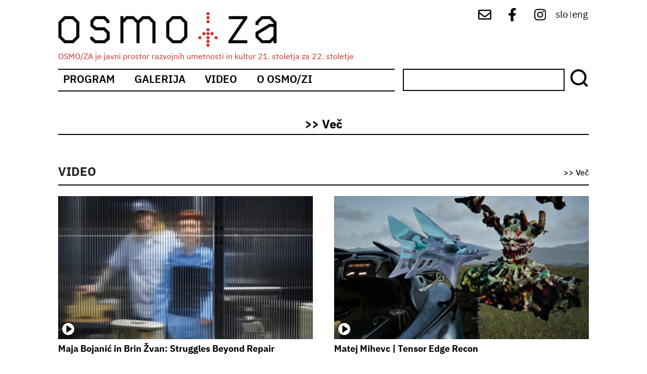

--- FILE ---
content_type: text/html; charset=UTF-8
request_url: https://www.osmoza.si/index.php/?page=7
body_size: 11899
content:
<!DOCTYPE html>
<html lang="sl" dir="ltr" prefix="content: http://purl.org/rss/1.0/modules/content/  dc: http://purl.org/dc/terms/  foaf: http://xmlns.com/foaf/0.1/  og: http://ogp.me/ns#  rdfs: http://www.w3.org/2000/01/rdf-schema#  schema: http://schema.org/  sioc: http://rdfs.org/sioc/ns#  sioct: http://rdfs.org/sioc/types#  skos: http://www.w3.org/2004/02/skos/core#  xsd: http://www.w3.org/2001/XMLSchema# ">
  <head>
    <meta charset="utf-8" />
<link rel="canonical" href="https://www.osmoza.si/index.php/" />
<link rel="shortlink" href="https://www.osmoza.si/index.php/" />
<meta name="Generator" content="Drupal 9 (https://www.drupal.org)" />
<meta name="MobileOptimized" content="width" />
<meta name="HandheldFriendly" content="true" />
<meta name="viewport" content="width=device-width, initial-scale=1, shrink-to-fit=no" />
<meta http-equiv="x-ua-compatible" content="ie=edge" />
<link rel="icon" href="/core/misc/favicon.ico" type="image/vnd.microsoft.icon" />
<link rel="alternate" type="application/rss+xml" title="" href="https://www.osmoza.si/index.php/rss.xml" />

    <title>| OSMO/ZA</title>
    <link rel="stylesheet" media="all" href="/sites/default/files/css/css_E_qoOjh51V2f2zEPcvYZbjQiFrxMt2WEYRgfSJgWF6o.css" />
<link rel="stylesheet" media="all" href="/sites/default/files/css/css_LCGXokNp-bXqbWX1a7mbAbH_WOs8yxXS_k7cVaxNBW4.css" />
<link rel="stylesheet" media="all" href="//fonts.googleapis.com/css?family=Roboto|Roboto+Condensed|Alegreya:700" />
<link rel="stylesheet" media="all" href="//use.fontawesome.com/releases/v5.13.0/css/all.css" />
<link rel="stylesheet" media="all" href="/sites/default/files/css/css_cTttJU7TY2UjmZVCnctSMWk4557D9_SuveCIXmXOmZQ.css" />

    
  </head>
  <body class="layout-no-sidebars page-view-frontpage path-frontpage">
    <a href="#main-content" class="visually-hidden-focusable skip-link">
      Skip to main content
    </a>
    
      <div class="dialog-off-canvas-main-canvas" data-off-canvas-main-canvas>
    <div id="page-wrapper">
  <div id="page">
    <header id="header" class="header" role="banner" aria-label="Site header">
                        <nav class="navbar navbar-dark bg-secondary" id="navbar-top">
                          <section class="row region region-secondary-menu">
          <a href="/index.php/" title="Domov" rel="home" class="navbar-brand">
              <img src="/themes/custom/osmoza_bootstrap/logo.svg" alt="Domov" class="img-fluid d-inline-block align-top" />
            <span class="ml-2 d-none d-md-inline">OSMO/ZA</span>
    </a>
        <div class="ml-2 d-none d-inline-block align-top site-name-slogan">
      OSMO/ZA je javni prostor razvojnih umetnosti in kultur 21. stoletja za 22. stoletje
    </div>
  
  </section>

                <section class="row region region-top-header">
    <div id="block-socialmenu" class="block block-block-content block-block-contente8fac423-0eaa-4bc8-87df-749f59c615ac">
  
    
      <div class="content">
      
            <div class="clearfix text-formatted field field--name-body field--type-text-with-summary field--label-hidden field__item"><div id="social-menu">
<a href="mailto:info@osmoza.si" target="_blank"> <img alt="mail" src="/themes/custom/osmoza_bootstrap/images/envelope-regular.svg" /></a>
<a href="https://www.facebook.com/osmoza.s54/" target="_blank"><img alt="fb" src="/themes/custom/osmoza_bootstrap/images/facebook-f-brands.svg" /></a> 
<a href="https://www.instagram.com/osmo_za/" target="_blank"> <img alt="ig" src="/themes/custom/osmoza_bootstrap/images/instagram-brands.svg" /></a> 

</div>
</div>
      
    </div>
  </div>
<div class="language-switcher-language-url block block-language block-language-blocklanguage-interface" id="block-languageswitcher" role="navigation">
  
    
      <div class="content">
      <ul class="links"><li hreflang="sl" data-drupal-link-query="{&quot;page&quot;:&quot;7&quot;}" data-drupal-link-system-path="&lt;front&gt;" class="sl is-active">
     
	<a href="/index.php/?page=7" class="language-link is-active" hreflang="sl" data-drupal-link-query="{&quot;page&quot;:&quot;7&quot;}" data-drupal-link-system-path="&lt;front&gt;">slo</a>
     
      </li>
	<div class="delim">
		|	
	</div><li hreflang="en" data-drupal-link-query="{&quot;page&quot;:&quot;7&quot;}" data-drupal-link-system-path="&lt;front&gt;" class="en">
     
	<a href="/index.php/en?page=7" class="language-link" hreflang="en" data-drupal-link-query="{&quot;page&quot;:&quot;7&quot;}" data-drupal-link-system-path="&lt;front&gt;">eng</a>
     
      </li>
	<div class="delim">
		|	
	</div></ul>
    </div>
  </div>

  </section>

                                  </nav>
                <nav class="navbar navbar-dark bg-primary navbar-expand-lg" id="navbar-main">
                      
                          <button class="navbar-toggler collapsed" type="button" data-bs-toggle="collapse" data-bs-target="#CollapsingNavbar" aria-controls="CollapsingNavbar" aria-expanded="false" aria-label="Toggle navigation"><span class="navbar-toggler-icon"></span></button>
              <div class="collapse navbar-collapse justify-content-end" id="CollapsingNavbar">
                                  <nav role="navigation" aria-labelledby="block-mainnavigation-2-menu" id="block-mainnavigation-2" class="block block-menu navigation menu--main">
            
  <h2 class="visually-hidden" id="block-mainnavigation-2-menu">Main navigation</h2>
  

        
              <ul class="clearfix nav navbar-nav">
                    <li class="nav-item">
                          <a href="/index.php/program" class="nav-link nav-link--indexphp-program" data-drupal-link-system-path="program">Program</a>
              </li>
                <li class="nav-item">
                          <a href="/index.php/fotogalerija" class="nav-link nav-link--indexphp-fotogalerija" data-drupal-link-system-path="fotogalerija">Galerija</a>
              </li>
                <li class="nav-item">
                          <a href="/index.php/video" class="nav-link nav-link--indexphp-video" data-drupal-link-system-path="video">Video</a>
              </li>
                <li class="nav-item">
                          <a href="/index.php/o-osmozi" class="nav-link nav-link--indexphp-o-osmozi" data-drupal-link-system-path="node/1799">O Osmo/zi</a>
              </li>
        </ul>
  


  </nav>
<div id="block-isci" class="block block-block-content block-block-content751589ef-dbbd-4c62-92e3-a63e0ae4f116">
  
    
      <div class="content">
      
            <div class="clearfix text-formatted field field--name-body field--type-text-with-summary field--label-hidden field__item"><form action="/iskanje" method="get"><input id="search-keywords" maxlength="128" name="search_api_fulltext" size="20" type="text" value="" /><span class="slika"><input class="form-submit" name="" type="submit" value="Išči" /></span></form>
</div>
      
    </div>
  </div>


                                	            </div>
                                          </nav>
          </header>
          <div class="highlighted">
        <aside class="container section clearfix" role="complementary">
            <div data-drupal-messages-fallback class="hidden"></div>


        </aside>
      </div>
            <div id="main-wrapper" class="layout-main-wrapper clearfix">
              <div id="main" class="container">
          
          <div class="row row-offcanvas row-offcanvas-left clearfix">
              <main class="main-content col order-first" id="content" role="main">
                <section class="section">
                  <a href="#main-content" id="main-content" tabindex="-1"></a>
                    <div class="views-element-container block block-views block-views-blocknapovedujemo-frontpage-block-1" id="block-views-block-napovedujemo-frontpage-block-1">
  
    
      <div class="content">
      <div><div class="view view-napovedujemo-frontpage view-id-napovedujemo_frontpage view-display-id-block_1 js-view-dom-id-980418feb54e6abc04e4dde11e2276f119f00a2084c67120d0298758befb9567">
  
    
      
  
          <div class="more-link"><a href="/index.php/program">&gt;&gt; Več</a></div>

      </div>
</div>

    </div>
  </div>
<div class="views-element-container block block-views block-views-blockvideo-block-1" id="block-views-block-video-block-1">
  
      <h2>Video</h2>
    
      <div class="content">
      <div><div class="view view-video view-id-video view-display-id-block_1 js-view-dom-id-e1514dea8d60635a01829a3edadf84d15be64f90fd1016ff29d0c78bbfbae591">
  
    
      <div class="view-header">
      <div class="naslov"><h2>VIDEO</h2></div><a href="/index.php/video" class="views-display-link views-display-link-page_1">&gt;&gt; Več</a>
    </div>
      
      <div class="view-content row">
      <div class="item-list">
  
  <ul>

          <li>  <div data-history-node-id="2454" class="layout layout--onecol">
    <div  class="layout__region layout__region--content">
      
            <div class="field field--name-field-video-link field--type-video-embed-field field--label-hidden field__item"><div data-video-embed-field-modal="&lt;div class=&quot;video-embed-field-provider-youtube video-embed-field-responsive-video video-embed-field-responsive-modal&quot; style=&quot;width:1280px;&quot;&gt;&lt;iframe width=&quot;854&quot; height=&quot;480&quot; frameborder=&quot;0&quot; allowfullscreen=&quot;allowfullscreen&quot; src=&quot;https://www.youtube.com/embed/WSkprb14obw?autoplay=0&amp;amp;start=0&amp;amp;rel=0&quot;&gt;&lt;/iframe&gt;
&lt;/div&gt;
" class="video-embed-field-launch-modal"><a href="/index.php/video/maja-bojanic-brin-zvan-struggles-beyond-repair" hreflang="sl"><img src="/sites/default/files/styles/landscape_large/public/video_thumbnails/WSkprb14obw.jpg?itok=7G7-4NdS" width="500" height="281" alt="" loading="lazy" typeof="foaf:Image" class="image-style-landscape-large" />

</a></div>
</div>
      
            <div class="field field--name-field-referenca-na-dogodek2 field--type-entity-reference field--label-hidden field__item">  <div data-history-node-id="2437" class="layout layout--onecol">
    <div  class="layout__region layout__region--content">
      
            <div class="field field--name-display-field-copynode-naslov-dogodka field--type-ds field--label-hidden field__item"><a href="/index.php/dogodek/maja-bojanic-brin-zvan-struggles-beyond-repair" hreflang="sl">Maja Bojanić in Brin Žvan: Struggles Beyond Repair</a></div>
      
    </div>
  </div>

</div>
      
    </div>
  </div>

</li>
          <li>  <div data-history-node-id="2453" class="layout layout--onecol">
    <div  class="layout__region layout__region--content">
      
            <div class="field field--name-field-video-link field--type-video-embed-field field--label-hidden field__item"><div data-video-embed-field-modal="&lt;div class=&quot;video-embed-field-provider-youtube video-embed-field-responsive-video video-embed-field-responsive-modal&quot; style=&quot;width:1280px;&quot;&gt;&lt;iframe width=&quot;854&quot; height=&quot;480&quot; frameborder=&quot;0&quot; allowfullscreen=&quot;allowfullscreen&quot; src=&quot;https://www.youtube.com/embed/Mqc1GtwXEh4?autoplay=0&amp;amp;start=0&amp;amp;rel=0&quot;&gt;&lt;/iframe&gt;
&lt;/div&gt;
" class="video-embed-field-launch-modal"><a href="/index.php/video/tensor-scout-log-04-817" hreflang="sl"><img src="/sites/default/files/styles/landscape_large/public/video_thumbnails/Mqc1GtwXEh4.jpg?itok=QQsbef2v" width="500" height="281" alt="" loading="lazy" typeof="foaf:Image" class="image-style-landscape-large" />

</a></div>
</div>
      
            <div class="field field--name-field-referenca-na-dogodek2 field--type-entity-reference field--label-hidden field__item">  <div data-history-node-id="2345" class="layout layout--onecol">
    <div  class="layout__region layout__region--content">
      
            <div class="field field--name-display-field-copynode-naslov-dogodka field--type-ds field--label-hidden field__item"><a href="/index.php/dogodek/matej-mihevc-tensor-edge-recon" hreflang="sl">Matej Mihevc | Tensor Edge Recon</a></div>
      
    </div>
  </div>

</div>
      
    </div>
  </div>

</li>
    
  </ul>

</div>

    </div>
  
          </div>
</div>

    </div>
  </div>
<div class="views-element-container block block-views block-views-blockfotogalerija-block-2" id="block-views-block-fotogalerija-block-2">
  
      <h2>Fotogalerija</h2>
    
      <div class="content">
      <div><div class="view view-fotogalerija view-id-fotogalerija view-display-id-block_2 js-view-dom-id-e207057605c0e1a0d87b997ee2d839529241f007dd00be0c09628f90a068e6e1">
  
    
      <div class="view-header">
      <h2>FOTOGALERIJA</h2><a href="/index.php/fotogalerija" class="views-display-link views-display-link-page_1">&gt;&gt; Več</a>
    </div>
      
      <div class="view-content row">
          <div class="galerija views-row">
    

<article data-history-node-id="2449" role="article" about="/index.php/galerija/sintetisticna-srecanja-rzcaefrn" class="node node--type-galerija node--promoted node--view-mode-cb-galerija clearfix">
  <header>
    
          <h2 class="node__title">
        <a href="/index.php/galerija/sintetisticna-srecanja-rzcaefrn" rel="bookmark"><span class="field field--name-title field--type-string field--label-hidden">Sintetistična srečanja | RZCÆFRN</span>
</a>
      </h2>
        
      </header>
  <div class="node__content clearfix">
    
      <div class="field field--name-field-slike field--type-image field--label-hidden field__items">
              <div class="field__item">
<a href="https://www.osmoza.si/sites/default/files/2025-12/DSC_0166.jpg" aria-controls="colorbox" aria-label="{&quot;alt&quot;:&quot;&quot;}" role="button"  title="Sintetistična srečanja | RZCÆFRN" data-colorbox-gallery="gallery-galerija-2449-o0bDFIZxWUY" class="colorbox" data-cbox-img-attrs="{&quot;alt&quot;:&quot;&quot;}"><img src="/sites/default/files/styles/square_big/public/2025-12/DSC_0166.jpg?itok=VDPxWhqF" width="300" height="300" alt="" loading="lazy" typeof="foaf:Image" class="image-style-square-big" />

</a>
</div>
              <div class="field__item">
<a href="https://www.osmoza.si/sites/default/files/2025-12/DSC_0182.jpg" aria-controls="colorbox" aria-label="{&quot;alt&quot;:&quot;&quot;}" role="button"  title="Sintetistična srečanja | RZCÆFRN" data-colorbox-gallery="gallery-galerija-2449-o0bDFIZxWUY" class="colorbox" data-cbox-img-attrs="{&quot;alt&quot;:&quot;&quot;}"><img src="/sites/default/files/styles/square_big/public/2025-12/DSC_0182.jpg?itok=54C9iPN-" width="300" height="300" alt="" loading="lazy" typeof="foaf:Image" class="image-style-square-big" />

</a>
</div>
              <div class="field__item">
<a href="https://www.osmoza.si/sites/default/files/2025-12/DSC_0186.jpg" aria-controls="colorbox" aria-label="{&quot;alt&quot;:&quot;&quot;}" role="button"  title="Sintetistična srečanja | RZCÆFRN" data-colorbox-gallery="gallery-galerija-2449-o0bDFIZxWUY" class="colorbox" data-cbox-img-attrs="{&quot;alt&quot;:&quot;&quot;}"><img src="/sites/default/files/styles/square_big/public/2025-12/DSC_0186.jpg?itok=aw29yBTp" width="300" height="300" alt="" loading="lazy" typeof="foaf:Image" class="image-style-square-big" />

</a>
</div>
          </div>
  
            <div class="field field--name-field-referenca-na-dogodek field--type-entity-reference field--label-hidden field__item">  <div data-history-node-id="2448" class="layout layout--onecol">
    <div  class="layout__region layout__region--content">
      
            <div class="field field--name-display-field-copynode-naslov-dogodka field--type-ds field--label-hidden field__item"><a href="/index.php/dogodek/sintetisticna-srecanja-rzcaefrn" hreflang="sl">Sintetistična srečanja | RZCÆFRN</a></div>
      
    </div>
  </div>

</div>
      
  </div>
</article>

  </div>
    <div class="galerija views-row">
    

<article data-history-node-id="2444" role="article" about="/index.php/galerija/maja-bojanic-brin-zvan-struggles-beyond-repair" class="node node--type-galerija node--promoted node--view-mode-cb-galerija clearfix">
  <header>
    
          <h2 class="node__title">
        <a href="/index.php/galerija/maja-bojanic-brin-zvan-struggles-beyond-repair" rel="bookmark"><span class="field field--name-title field--type-string field--label-hidden">Maja Bojanić in Brin Žvan: Struggles Beyond Repair</span>
</a>
      </h2>
        
      </header>
  <div class="node__content clearfix">
    
      <div class="field field--name-field-slike field--type-image field--label-hidden field__items">
              <div class="field__item">
<a href="https://www.osmoza.si/sites/default/files/2025-11/_KAT2717.jpg" aria-controls="colorbox" aria-label="{&quot;alt&quot;:&quot;&quot;}" role="button"  title="Maja Bojanić in Brin Žvan: Struggles Beyond Repair" data-colorbox-gallery="gallery-galerija-2444-o0bDFIZxWUY" class="colorbox" data-cbox-img-attrs="{&quot;alt&quot;:&quot;&quot;}"><img src="/sites/default/files/styles/square_big/public/2025-11/_KAT2717.jpg?itok=qLBe_dDt" width="300" height="300" alt="" loading="lazy" typeof="foaf:Image" class="image-style-square-big" />

</a>
</div>
              <div class="field__item">
<a href="https://www.osmoza.si/sites/default/files/2025-11/_KAT2744.jpg" aria-controls="colorbox" aria-label="{&quot;alt&quot;:&quot;&quot;}" role="button"  title="Maja Bojanić in Brin Žvan: Struggles Beyond Repair" data-colorbox-gallery="gallery-galerija-2444-o0bDFIZxWUY" class="colorbox" data-cbox-img-attrs="{&quot;alt&quot;:&quot;&quot;}"><img src="/sites/default/files/styles/square_big/public/2025-11/_KAT2744.jpg?itok=i3u2amQH" width="300" height="300" alt="" loading="lazy" typeof="foaf:Image" class="image-style-square-big" />

</a>
</div>
              <div class="field__item">
<a href="https://www.osmoza.si/sites/default/files/2025-11/_KAT2747.jpg" aria-controls="colorbox" aria-label="{&quot;alt&quot;:&quot;&quot;}" role="button"  title="Maja Bojanić in Brin Žvan: Struggles Beyond Repair" data-colorbox-gallery="gallery-galerija-2444-o0bDFIZxWUY" class="colorbox" data-cbox-img-attrs="{&quot;alt&quot;:&quot;&quot;}"><img src="/sites/default/files/styles/square_big/public/2025-11/_KAT2747.jpg?itok=rZ5kX7VG" width="300" height="300" alt="" loading="lazy" typeof="foaf:Image" class="image-style-square-big" />

</a>
</div>
          </div>
  
            <div class="field field--name-field-referenca-na-dogodek field--type-entity-reference field--label-hidden field__item">  <div data-history-node-id="2437" class="layout layout--onecol">
    <div  class="layout__region layout__region--content">
      
            <div class="field field--name-display-field-copynode-naslov-dogodka field--type-ds field--label-hidden field__item"><a href="/index.php/dogodek/maja-bojanic-brin-zvan-struggles-beyond-repair" hreflang="sl">Maja Bojanić in Brin Žvan: Struggles Beyond Repair</a></div>
      
    </div>
  </div>

</div>
      
  </div>
</article>

  </div>
    <div class="galerija views-row">
    

<article data-history-node-id="2442" role="article" about="/index.php/galerija/av2v-companion-cube" class="node node--type-galerija node--promoted node--view-mode-cb-galerija clearfix">
  <header>
    
          <h2 class="node__title">
        <a href="/index.php/galerija/av2v-companion-cube" rel="bookmark"><span class="field field--name-title field--type-string field--label-hidden">A/V2V: Companion Cube</span>
</a>
      </h2>
        
      </header>
  <div class="node__content clearfix">
    
      <div class="field field--name-field-slike field--type-image field--label-hidden field__items">
              <div class="field__item">
<a href="https://www.osmoza.si/sites/default/files/2025-11/_KAT1821.jpg" aria-controls="colorbox" aria-label="{&quot;alt&quot;:&quot;&quot;}" role="button"  title="A/V2V: Companion Cube" data-colorbox-gallery="gallery-galerija-2442-o0bDFIZxWUY" class="colorbox" data-cbox-img-attrs="{&quot;alt&quot;:&quot;&quot;}"><img src="/sites/default/files/styles/square_big/public/2025-11/_KAT1821.jpg?itok=rjrmhtWD" width="300" height="300" alt="" loading="lazy" typeof="foaf:Image" class="image-style-square-big" />

</a>
</div>
              <div class="field__item">
<a href="https://www.osmoza.si/sites/default/files/2025-11/_KAT1850.jpg" aria-controls="colorbox" aria-label="{&quot;alt&quot;:&quot;&quot;}" role="button"  title="A/V2V: Companion Cube" data-colorbox-gallery="gallery-galerija-2442-o0bDFIZxWUY" class="colorbox" data-cbox-img-attrs="{&quot;alt&quot;:&quot;&quot;}"><img src="/sites/default/files/styles/square_big/public/2025-11/_KAT1850.jpg?itok=iJChMYm-" width="300" height="300" alt="" loading="lazy" typeof="foaf:Image" class="image-style-square-big" />

</a>
</div>
              <div class="field__item">
<a href="https://www.osmoza.si/sites/default/files/2025-11/_KAT1888.jpg" aria-controls="colorbox" aria-label="{&quot;alt&quot;:&quot;&quot;}" role="button"  title="A/V2V: Companion Cube" data-colorbox-gallery="gallery-galerija-2442-o0bDFIZxWUY" class="colorbox" data-cbox-img-attrs="{&quot;alt&quot;:&quot;&quot;}"><img src="/sites/default/files/styles/square_big/public/2025-11/_KAT1888.jpg?itok=WRIltPsA" width="300" height="300" alt="" loading="lazy" typeof="foaf:Image" class="image-style-square-big" />

</a>
</div>
          </div>
  
            <div class="field field--name-field-referenca-na-dogodek field--type-entity-reference field--label-hidden field__item">  <div data-history-node-id="2434" class="layout layout--onecol">
    <div  class="layout__region layout__region--content">
      
            <div class="field field--name-display-field-copynode-naslov-dogodka field--type-ds field--label-hidden field__item"><a href="/index.php/dogodek/av2v-companion-cube" hreflang="sl">A/V2V: Companion Cube</a></div>
      
    </div>
  </div>

</div>
      
  </div>
</article>

  </div>
    <div class="galerija views-row">
    

<article data-history-node-id="2425" role="article" about="/index.php/galerija/adela-digitalni-obrok" class="node node--type-galerija node--promoted node--view-mode-cb-galerija clearfix">
  <header>
    
          <h2 class="node__title">
        <a href="/index.php/galerija/adela-digitalni-obrok" rel="bookmark"><span class="field field--name-title field--type-string field--label-hidden">ADELA | Digitalni obrok</span>
</a>
      </h2>
        
      </header>
  <div class="node__content clearfix">
    
      <div class="field field--name-field-slike field--type-image field--label-hidden field__items">
              <div class="field__item">
<a href="https://www.osmoza.si/sites/default/files/2025-05/_KAT3283.jpg" aria-controls="colorbox" aria-label="{&quot;alt&quot;:&quot;&quot;}" role="button"  title="ADELA | Digitalni obrok" data-colorbox-gallery="gallery-galerija-2425-o0bDFIZxWUY" class="colorbox" data-cbox-img-attrs="{&quot;alt&quot;:&quot;&quot;}"><img src="/sites/default/files/styles/square_big/public/2025-05/_KAT3283.jpg?itok=1FoaBgUa" width="300" height="300" alt="" loading="lazy" typeof="foaf:Image" class="image-style-square-big" />

</a>
</div>
              <div class="field__item">
<a href="https://www.osmoza.si/sites/default/files/2025-05/_KAT3291.jpg" aria-controls="colorbox" aria-label="{&quot;alt&quot;:&quot;&quot;}" role="button"  title="ADELA | Digitalni obrok" data-colorbox-gallery="gallery-galerija-2425-o0bDFIZxWUY" class="colorbox" data-cbox-img-attrs="{&quot;alt&quot;:&quot;&quot;}"><img src="/sites/default/files/styles/square_big/public/2025-05/_KAT3291.jpg?itok=d-hHtGqF" width="300" height="300" alt="" loading="lazy" typeof="foaf:Image" class="image-style-square-big" />

</a>
</div>
              <div class="field__item">
<a href="https://www.osmoza.si/sites/default/files/2025-05/_KAT3295.jpg" aria-controls="colorbox" aria-label="{&quot;alt&quot;:&quot;&quot;}" role="button"  title="ADELA | Digitalni obrok" data-colorbox-gallery="gallery-galerija-2425-o0bDFIZxWUY" class="colorbox" data-cbox-img-attrs="{&quot;alt&quot;:&quot;&quot;}"><img src="/sites/default/files/styles/square_big/public/2025-05/_KAT3295.jpg?itok=CG1fCCWf" width="300" height="300" alt="" loading="lazy" typeof="foaf:Image" class="image-style-square-big" />

</a>
</div>
          </div>
  
            <div class="field field--name-field-referenca-na-dogodek field--type-entity-reference field--label-hidden field__item">  <div data-history-node-id="2422" class="layout layout--onecol">
    <div  class="layout__region layout__region--content">
      
            <div class="field field--name-display-field-copynode-naslov-dogodka field--type-ds field--label-hidden field__item"><a href="/index.php/dogodek/festival-adela-digitalni-obrok-0" hreflang="sl">Festival ADELA | Digitalni obrok</a></div>
      
    </div>
  </div>

</div>
      
  </div>
</article>

  </div>
    <div class="galerija views-row">
    

<article data-history-node-id="2426" role="article" about="/index.php/galerija/adela-scratch-0" class="node node--type-galerija node--promoted node--view-mode-cb-galerija clearfix">
  <header>
    
          <h2 class="node__title">
        <a href="/index.php/galerija/adela-scratch-0" rel="bookmark"><span class="field field--name-title field--type-string field--label-hidden">ADELA | From Scratch</span>
</a>
      </h2>
        
      </header>
  <div class="node__content clearfix">
    
      <div class="field field--name-field-slike field--type-image field--label-hidden field__items">
              <div class="field__item">
<a href="https://www.osmoza.si/sites/default/files/2025-05/FromScratch1.jpg" aria-controls="colorbox" aria-label="{&quot;alt&quot;:&quot;&quot;}" role="button"  title="ADELA | From Scratch" data-colorbox-gallery="gallery-galerija-2426-o0bDFIZxWUY" class="colorbox" data-cbox-img-attrs="{&quot;alt&quot;:&quot;&quot;}"><img src="/sites/default/files/styles/square_big/public/2025-05/FromScratch1.jpg?itok=jdT58Xf1" width="300" height="300" alt="" loading="lazy" typeof="foaf:Image" class="image-style-square-big" />

</a>
</div>
              <div class="field__item">
<a href="https://www.osmoza.si/sites/default/files/2025-05/FromScratch2.jpg" aria-controls="colorbox" aria-label="{&quot;alt&quot;:&quot;&quot;}" role="button"  title="ADELA | From Scratch" data-colorbox-gallery="gallery-galerija-2426-o0bDFIZxWUY" class="colorbox" data-cbox-img-attrs="{&quot;alt&quot;:&quot;&quot;}"><img src="/sites/default/files/styles/square_big/public/2025-05/FromScratch2.jpg?itok=0ivMhmru" width="300" height="300" alt="" loading="lazy" typeof="foaf:Image" class="image-style-square-big" />

</a>
</div>
              <div class="field__item">
<a href="https://www.osmoza.si/sites/default/files/2025-05/FromScratch3.jpg" aria-controls="colorbox" aria-label="{&quot;alt&quot;:&quot;&quot;}" role="button"  title="ADELA | From Scratch" data-colorbox-gallery="gallery-galerija-2426-o0bDFIZxWUY" class="colorbox" data-cbox-img-attrs="{&quot;alt&quot;:&quot;&quot;}"><img src="/sites/default/files/styles/square_big/public/2025-05/FromScratch3.jpg?itok=RBdWotY8" width="300" height="300" alt="" loading="lazy" typeof="foaf:Image" class="image-style-square-big" />

</a>
</div>
          </div>
  
            <div class="field field--name-field-referenca-na-dogodek field--type-entity-reference field--label-hidden field__item">  <div data-history-node-id="2423" class="layout layout--onecol">
    <div  class="layout__region layout__region--content">
      
            <div class="field field--name-display-field-copynode-naslov-dogodka field--type-ds field--label-hidden field__item"><a href="/index.php/dogodek/festival-adela-scratch-0" hreflang="sl">Festival ADELA | From Scratch</a></div>
      
    </div>
  </div>

</div>
      
  </div>
</article>

  </div>

    </div>
  
          </div>
</div>

    </div>
  </div>
<div id="block-kulturniknovice-2" class="block block-kulturnik-novice">
  
      <h2>MEDIJSKI ODZIVI</h2>
    
      <div class="content">
      <header>

	<div class="kulturnik-novice-vec">
      		<a class="_kulturnik_read_more" href="//novice.kulturnik.si?q=&quot;osmo za&quot;" target="_blank">>> Kulturnik.si</a>
      		<span class="_kulturnik_widget_filter">"osmo za"</span>
	</div>
</header>
<div class="clear-both">
  <div class="kulturnik-novice-novice">
    <ul>
            <li class="kulturnik-novice-novica">
	<div class="cnt"> 
          <a href="https://airbeletrina.si/jugoslavija-v-odsevu-mineralne-vode/" target="_blank">
                          <img class="novica-img" src="//image.ljudmila.net/fit/magic/?url=https%3A%2F%2Fairbeletrina.si%2Fwp-content%2Fuploads%2F2025%2F11%2FVuisic.jpg&amp;size=60x60">
                        <span class="novica-title">Jugoslavija v odsevu mineralne vode</span>
          </a>
	  <span class="novica-medij">Airbeletrina</span>
	</div>
      </li>
            <li class="kulturnik-novice-novica">
	<div class="cnt"> 
          <a href="https://www.svetlobnagverila.net/team-members/laboratorij-svetlobne-gverile-oscilatorij/" target="_blank">
                        <span class="novica-title">Laboratorij Svetlobne gverile: Oscilatorij</span>
          </a>
	  <span class="novica-medij">Svetlobna gverila - Novice</span>
	</div>
      </li>
            <li class="kulturnik-novice-novica">
	<div class="cnt"> 
          <a href="https://www.rtvslo.si/kultura/oder/predstava-tekstura-skrij-me-sneg-po-romanu-miklavza-komelja-kot-sklenitev-sneznega-kroga/707537" target="_blank">
                          <img class="novica-img" src="//image.ljudmila.net/fit/magic/?url=https%3A%2F%2Fimg.rtvcdn.si%2F_up%2Fupload%2F2024%2F05%2F08%2F66181205.jpg&amp;size=60x60">
                        <span class="novica-title">Predstava Tekstura::Skrij me sneg po romanu Miklavža Komelja kot sklenitev snežnega kroga</span>
          </a>
	  <span class="novica-medij">MMC Oder</span>
	</div>
      </li>
            <li class="kulturnik-novice-novica">
	<div class="cnt"> 
          <a href="https://radiostudent.si/glasba/rs-recenzija/friforma-v-x-niansa-mshr" target="_blank">
                          <img class="novica-img" src="//image.ljudmila.net/fit/magic/?url=https%3A%2F%2Fradiostudent.si%2Fsites%2Fdefault%2Ffiles%2Fslike%2F2024-02-14-friformaa-v-x-niansa-mshr-157712.jpg%3Fitok%3DB97TXmWo&amp;size=60x60">
                        <span class="novica-title">FriFormA\V x Niansa: MSHR</span>
          </a>
	  <span class="novica-medij">Radio Študent</span>
	</div>
      </li>
            <li class="kulturnik-novice-novica">
	<div class="cnt"> 
          <a href="http://www.cirkulacija2.org/?p=11013" target="_blank">
                        <span class="novica-title">[last minute] vrhunski avdio-vizualni duo MSℍℝ (ZDA) v ŽIVO z MASℍ MAℕIF OLD</span>
          </a>
	  <span class="novica-medij">Cirkulacija 2</span>
	</div>
      </li>
            <li class="kulturnik-novice-novica">
	<div class="cnt"> 
          <a href="https://radiostudent.si/glasba/rs-recenzija/friforma-x-rdece-zore-relativna-tisina-ob-zori" target="_blank">
                          <img class="novica-img" src="//image.ljudmila.net/fit/magic/?url=https%3A%2F%2Fradiostudent.si%2Fsites%2Fdefault%2Ffiles%2Fslike%2F2023-03-03-friforma-x-rdece-zore-relativna-tisina-ob-zori-146863.png%3Fitok%3DhAFZAVVx&amp;size=60x60">
                        <span class="novica-title">FriForma x Rdeče Zore: Relativna tišina ob zori</span>
          </a>
	  <span class="novica-medij">Radio Študent</span>
	</div>
      </li>
            <li class="kulturnik-novice-novica">
	<div class="cnt"> 
          <a href="https://radiostudent.si/glasba/rs-recenzija/friforma-v-x-rdece-zore-relativna-tisina-ob-zori" target="_blank">
                          <img class="novica-img" src="//image.ljudmila.net/fit/magic/?url=https%3A%2F%2Fradiostudent.si%2Fsites%2Fdefault%2Ffiles%2Fslike%2F2023-03-03-friforma-x-rdece-zore-relativna-tisina-ob-zori-146863.png%3Fitok%3DhAFZAVVx&amp;size=60x60">
                        <span class="novica-title">FriFormA\V x Rdeče Zore: Relativna tišina ob zori</span>
          </a>
	  <span class="novica-medij">Radio Študent</span>
	</div>
      </li>
          </ul>
  </div>
</div>

    </div>
  </div>
<div class="views-element-container"><div class="view view-frontpage view-id-frontpage view-display-id-page_1 js-view-dom-id-b723e5b0243750e708bc90896b7681381d04c86de23e64bc78d05be3cd643814">
  
    
      
      <div class="view-content row">
          <div class="views-row">
      <div data-history-node-id="2181" class="layout layout--onecol">
    <div  class="layout__region layout__region--content">
      
<div  class="podatki">
      
            <div class="field field--name-field-referenca-na-dogodek field--type-entity-reference field--label-hidden field__item">  <div data-history-node-id="2180" class="layout layout--onecol">
    <div  class="layout__region layout__region--content">
      
            <div class="field field--name-display-field-copynode-naslov-dogodka field--type-ds field--label-hidden field__item"><a href="/node/2180" hreflang="sl">VOYAGER / dr. Anton Mavretič</a></div>
      
      <div class="field field--name-field-vrsta-dogodka field--type-entity-reference field--label-hidden field__items">
              <div class="field__item"><a href="/taxonomy/term/11" hreflang="sl">Infoakcija</a></div>
          </div>
  
    </div>
  </div>

</div>
      
  </div>

      <div class="field field--name-field-slike field--type-image field--label-hidden field__items">
              <div class="field__item">
<a href="https://www.osmoza.si/sites/default/files/2021-08/DSC01008.JPG" aria-controls="colorbox" aria-label="{&quot;alt&quot;:&quot;&quot;}" role="button"  title="Foto: " data-colorbox-gallery="gallery-galerija-2181-oELZPROa-kk" class="colorbox" data-cbox-img-attrs="{&quot;alt&quot;:&quot;&quot;}"><img src="/sites/default/files/styles/square_large/public/2021-08/DSC01008.JPG?itok=x-WC-6uy" width="150" height="150" alt="" loading="lazy" typeof="foaf:Image" class="image-style-square-large" />

</a>
</div>
              <div class="field__item">
<a href="https://www.osmoza.si/sites/default/files/2021-08/DSC01037_0.JPG" aria-controls="colorbox" aria-label="{&quot;alt&quot;:&quot;&quot;}" role="button"  title="Foto: " data-colorbox-gallery="gallery-galerija-2181-oELZPROa-kk" class="colorbox" data-cbox-img-attrs="{&quot;alt&quot;:&quot;&quot;}"><img src="/sites/default/files/styles/square_large/public/2021-08/DSC01037_0.JPG?itok=m8GNKn3u" width="150" height="150" alt="" loading="lazy" typeof="foaf:Image" class="image-style-square-large" />

</a>
</div>
              <div class="field__item">
<a href="https://www.osmoza.si/sites/default/files/2021-08/DSC01076.JPG" aria-controls="colorbox" aria-label="{&quot;alt&quot;:&quot;&quot;}" role="button"  title="Foto: " data-colorbox-gallery="gallery-galerija-2181-oELZPROa-kk" class="colorbox" data-cbox-img-attrs="{&quot;alt&quot;:&quot;&quot;}"><img src="/sites/default/files/styles/square_large/public/2021-08/DSC01076.JPG?itok=yqqFcl_s" width="150" height="150" alt="" loading="lazy" typeof="foaf:Image" class="image-style-square-large" />

</a>
</div>
              <div class="field__item">
<a href="https://www.osmoza.si/sites/default/files/2021-08/DSC01100.JPG" aria-controls="colorbox" aria-label="{&quot;alt&quot;:&quot;&quot;}" role="button"  title="Foto: " data-colorbox-gallery="gallery-galerija-2181-oELZPROa-kk" class="colorbox" data-cbox-img-attrs="{&quot;alt&quot;:&quot;&quot;}"><img src="/sites/default/files/styles/square_large/public/2021-08/DSC01100.JPG?itok=M-tMb3f-" width="150" height="150" alt="" loading="lazy" typeof="foaf:Image" class="image-style-square-large" />

</a>
</div>
              <div class="field__item">
<a href="https://www.osmoza.si/sites/default/files/2021-08/DSC01113.JPG" aria-controls="colorbox" aria-label="{&quot;alt&quot;:&quot;&quot;}" role="button"  title="Foto: " data-colorbox-gallery="gallery-galerija-2181-oELZPROa-kk" class="colorbox" data-cbox-img-attrs="{&quot;alt&quot;:&quot;&quot;}"><img src="/sites/default/files/styles/square_large/public/2021-08/DSC01113.JPG?itok=ndl3NU_s" width="150" height="150" alt="" loading="lazy" typeof="foaf:Image" class="image-style-square-large" />

</a>
</div>
              <div class="field__item">
<a href="https://www.osmoza.si/sites/default/files/2021-08/DSC01117.JPG" aria-controls="colorbox" aria-label="{&quot;alt&quot;:&quot;&quot;}" role="button"  title="Foto: " data-colorbox-gallery="gallery-galerija-2181-oELZPROa-kk" class="colorbox" data-cbox-img-attrs="{&quot;alt&quot;:&quot;&quot;}"><img src="/sites/default/files/styles/square_large/public/2021-08/DSC01117.JPG?itok=d8-fpFBW" width="150" height="150" alt="" loading="lazy" typeof="foaf:Image" class="image-style-square-large" />

</a>
</div>
              <div class="field__item">
<a href="https://www.osmoza.si/sites/default/files/2021-08/DSC01119.JPG" aria-controls="colorbox" aria-label="{&quot;alt&quot;:&quot;&quot;}" role="button"  title="Foto: " data-colorbox-gallery="gallery-galerija-2181-oELZPROa-kk" class="colorbox" data-cbox-img-attrs="{&quot;alt&quot;:&quot;&quot;}"><img src="/sites/default/files/styles/square_large/public/2021-08/DSC01119.JPG?itok=AuUAqV8k" width="150" height="150" alt="" loading="lazy" typeof="foaf:Image" class="image-style-square-large" />

</a>
</div>
          </div>
  
    </div>
  </div>


  </div>
    <div class="views-row">
      <div data-history-node-id="2179" class="layout layout--onecol">
    <div  class="layout__region layout__region--content">
      
<div  class="podatki">
      
            <div class="field field--name-field-referenca-na-dogodek field--type-entity-reference field--label-hidden field__item">  <div data-history-node-id="2178" class="layout layout--onecol">
    <div  class="layout__region layout__region--content">
      
            <div class="field field--name-display-field-copynode-naslov-dogodka field--type-ds field--label-hidden field__item"><a href="/node/2178" hreflang="sl">BIOKOZMIZEM :: IZREKA</a></div>
      
      <div class="field field--name-field-vrsta-dogodka field--type-entity-reference field--label-hidden field__items">
              <div class="field__item"><a href="/taxonomy/term/101" hreflang="sl">Predstava</a></div>
          </div>
  
    </div>
  </div>

</div>
      
  </div>

      <div class="field field--name-field-slike field--type-image field--label-hidden field__items">
              <div class="field__item">
<a href="https://www.osmoza.si/sites/default/files/2021-08/191230%20Biokozmizem_IZREKA_mfras_005.JPG" aria-controls="colorbox" aria-label="{&quot;alt&quot;:&quot;&quot;}" role="button"  title="Foto: " data-colorbox-gallery="gallery-galerija-2179-oELZPROa-kk" class="colorbox" data-cbox-img-attrs="{&quot;alt&quot;:&quot;&quot;}"><img src="/sites/default/files/styles/square_large/public/2021-08/191230%20Biokozmizem_IZREKA_mfras_005.JPG?itok=MMN0qlUE" width="150" height="150" alt="" loading="lazy" typeof="foaf:Image" class="image-style-square-large" />

</a>
</div>
              <div class="field__item">
<a href="https://www.osmoza.si/sites/default/files/2021-08/191230%20Biokozmizem_IZREKA_mfras_017.JPG" aria-controls="colorbox" aria-label="{&quot;alt&quot;:&quot;&quot;}" role="button"  title="Foto: " data-colorbox-gallery="gallery-galerija-2179-oELZPROa-kk" class="colorbox" data-cbox-img-attrs="{&quot;alt&quot;:&quot;&quot;}"><img src="/sites/default/files/styles/square_large/public/2021-08/191230%20Biokozmizem_IZREKA_mfras_017.JPG?itok=Owv2iR-0" width="150" height="150" alt="" loading="lazy" typeof="foaf:Image" class="image-style-square-large" />

</a>
</div>
              <div class="field__item">
<a href="https://www.osmoza.si/sites/default/files/2021-08/191230%20Biokozmizem_IZREKA_mfras_020.JPG" aria-controls="colorbox" aria-label="{&quot;alt&quot;:&quot;&quot;}" role="button"  title="Foto: " data-colorbox-gallery="gallery-galerija-2179-oELZPROa-kk" class="colorbox" data-cbox-img-attrs="{&quot;alt&quot;:&quot;&quot;}"><img src="/sites/default/files/styles/square_large/public/2021-08/191230%20Biokozmizem_IZREKA_mfras_020.JPG?itok=FkcrvQLq" width="150" height="150" alt="" loading="lazy" typeof="foaf:Image" class="image-style-square-large" />

</a>
</div>
              <div class="field__item">
<a href="https://www.osmoza.si/sites/default/files/2021-08/191230%20Biokozmizem_IZREKA_mfras_021.JPG" aria-controls="colorbox" aria-label="{&quot;alt&quot;:&quot;&quot;}" role="button"  title="Foto: " data-colorbox-gallery="gallery-galerija-2179-oELZPROa-kk" class="colorbox" data-cbox-img-attrs="{&quot;alt&quot;:&quot;&quot;}"><img src="/sites/default/files/styles/square_large/public/2021-08/191230%20Biokozmizem_IZREKA_mfras_021.JPG?itok=1_I_Dqg7" width="150" height="150" alt="" loading="lazy" typeof="foaf:Image" class="image-style-square-large" />

</a>
</div>
              <div class="field__item">
<a href="https://www.osmoza.si/sites/default/files/2021-08/191230%20Biokozmizem_IZREKA_mfras_025.JPG" aria-controls="colorbox" aria-label="{&quot;alt&quot;:&quot;&quot;}" role="button"  title="Foto: " data-colorbox-gallery="gallery-galerija-2179-oELZPROa-kk" class="colorbox" data-cbox-img-attrs="{&quot;alt&quot;:&quot;&quot;}"><img src="/sites/default/files/styles/square_large/public/2021-08/191230%20Biokozmizem_IZREKA_mfras_025.JPG?itok=NzqUwJzY" width="150" height="150" alt="" loading="lazy" typeof="foaf:Image" class="image-style-square-large" />

</a>
</div>
              <div class="field__item">
<a href="https://www.osmoza.si/sites/default/files/2021-08/191230%20Biokozmizem_IZREKA_mfras_031.JPG" aria-controls="colorbox" aria-label="{&quot;alt&quot;:&quot;&quot;}" role="button"  title="Foto: " data-colorbox-gallery="gallery-galerija-2179-oELZPROa-kk" class="colorbox" data-cbox-img-attrs="{&quot;alt&quot;:&quot;&quot;}"><img src="/sites/default/files/styles/square_large/public/2021-08/191230%20Biokozmizem_IZREKA_mfras_031.JPG?itok=u5yUsZWR" width="150" height="150" alt="" loading="lazy" typeof="foaf:Image" class="image-style-square-large" />

</a>
</div>
              <div class="field__item">
<a href="https://www.osmoza.si/sites/default/files/2021-08/191230%20Biokozmizem_IZREKA_mfras_037.JPG" aria-controls="colorbox" aria-label="{&quot;alt&quot;:&quot;&quot;}" role="button"  title="Foto: " data-colorbox-gallery="gallery-galerija-2179-oELZPROa-kk" class="colorbox" data-cbox-img-attrs="{&quot;alt&quot;:&quot;&quot;}"><img src="/sites/default/files/styles/square_large/public/2021-08/191230%20Biokozmizem_IZREKA_mfras_037.JPG?itok=YZ6ZDU8C" width="150" height="150" alt="" loading="lazy" typeof="foaf:Image" class="image-style-square-large" />

</a>
</div>
              <div class="field__item">
<a href="https://www.osmoza.si/sites/default/files/2021-08/191230%20Biokozmizem_IZREKA_mfras_043.JPG" aria-controls="colorbox" aria-label="{&quot;alt&quot;:&quot;&quot;}" role="button"  title="Foto: " data-colorbox-gallery="gallery-galerija-2179-oELZPROa-kk" class="colorbox" data-cbox-img-attrs="{&quot;alt&quot;:&quot;&quot;}"><img src="/sites/default/files/styles/square_large/public/2021-08/191230%20Biokozmizem_IZREKA_mfras_043.JPG?itok=5pOZPtkd" width="150" height="150" alt="" loading="lazy" typeof="foaf:Image" class="image-style-square-large" />

</a>
</div>
              <div class="field__item">
<a href="https://www.osmoza.si/sites/default/files/2021-08/191230%20Biokozmizem_IZREKA_mfras_045.JPG" aria-controls="colorbox" aria-label="{&quot;alt&quot;:&quot;&quot;}" role="button"  title="Foto: " data-colorbox-gallery="gallery-galerija-2179-oELZPROa-kk" class="colorbox" data-cbox-img-attrs="{&quot;alt&quot;:&quot;&quot;}"><img src="/sites/default/files/styles/square_large/public/2021-08/191230%20Biokozmizem_IZREKA_mfras_045.JPG?itok=KlWKQxgE" width="150" height="150" alt="" loading="lazy" typeof="foaf:Image" class="image-style-square-large" />

</a>
</div>
              <div class="field__item">
<a href="https://www.osmoza.si/sites/default/files/2021-08/191230%20Biokozmizem_IZREKA_mfras_049.JPG" aria-controls="colorbox" aria-label="{&quot;alt&quot;:&quot;&quot;}" role="button"  title="Foto: " data-colorbox-gallery="gallery-galerija-2179-oELZPROa-kk" class="colorbox" data-cbox-img-attrs="{&quot;alt&quot;:&quot;&quot;}"><img src="/sites/default/files/styles/square_large/public/2021-08/191230%20Biokozmizem_IZREKA_mfras_049.JPG?itok=2kvS5ebZ" width="150" height="150" alt="" loading="lazy" typeof="foaf:Image" class="image-style-square-large" />

</a>
</div>
              <div class="field__item">
<a href="https://www.osmoza.si/sites/default/files/2021-08/191230%20Biokozmizem_IZREKA_mfras_061.JPG" aria-controls="colorbox" aria-label="{&quot;alt&quot;:&quot;&quot;}" role="button"  title="Foto: " data-colorbox-gallery="gallery-galerija-2179-oELZPROa-kk" class="colorbox" data-cbox-img-attrs="{&quot;alt&quot;:&quot;&quot;}"><img src="/sites/default/files/styles/square_large/public/2021-08/191230%20Biokozmizem_IZREKA_mfras_061.JPG?itok=nz5nFvD_" width="150" height="150" alt="" loading="lazy" typeof="foaf:Image" class="image-style-square-large" />

</a>
</div>
              <div class="field__item">
<a href="https://www.osmoza.si/sites/default/files/2021-08/191230%20Biokozmizem_IZREKA_mfras_064.JPG" aria-controls="colorbox" aria-label="{&quot;alt&quot;:&quot;&quot;}" role="button"  title="Foto: " data-colorbox-gallery="gallery-galerija-2179-oELZPROa-kk" class="colorbox" data-cbox-img-attrs="{&quot;alt&quot;:&quot;&quot;}"><img src="/sites/default/files/styles/square_large/public/2021-08/191230%20Biokozmizem_IZREKA_mfras_064.JPG?itok=RHQsNu0U" width="150" height="150" alt="" loading="lazy" typeof="foaf:Image" class="image-style-square-large" />

</a>
</div>
              <div class="field__item">
<a href="https://www.osmoza.si/sites/default/files/2021-08/191230%20Biokozmizem_IZREKA_mfras_073.JPG" aria-controls="colorbox" aria-label="{&quot;alt&quot;:&quot;&quot;}" role="button"  title="Foto: " data-colorbox-gallery="gallery-galerija-2179-oELZPROa-kk" class="colorbox" data-cbox-img-attrs="{&quot;alt&quot;:&quot;&quot;}"><img src="/sites/default/files/styles/square_large/public/2021-08/191230%20Biokozmizem_IZREKA_mfras_073.JPG?itok=QFXB3jKu" width="150" height="150" alt="" loading="lazy" typeof="foaf:Image" class="image-style-square-large" />

</a>
</div>
              <div class="field__item">
<a href="https://www.osmoza.si/sites/default/files/2021-08/191230%20Biokozmizem_IZREKA_mfras_074.JPG" aria-controls="colorbox" aria-label="{&quot;alt&quot;:&quot;&quot;}" role="button"  title="Foto: " data-colorbox-gallery="gallery-galerija-2179-oELZPROa-kk" class="colorbox" data-cbox-img-attrs="{&quot;alt&quot;:&quot;&quot;}"><img src="/sites/default/files/styles/square_large/public/2021-08/191230%20Biokozmizem_IZREKA_mfras_074.JPG?itok=AAhmGtfz" width="150" height="150" alt="" loading="lazy" typeof="foaf:Image" class="image-style-square-large" />

</a>
</div>
              <div class="field__item">
<a href="https://www.osmoza.si/sites/default/files/2021-08/191230%20Biokozmizem_IZREKA_mfras_079.JPG" aria-controls="colorbox" aria-label="{&quot;alt&quot;:&quot;&quot;}" role="button"  title="Foto: " data-colorbox-gallery="gallery-galerija-2179-oELZPROa-kk" class="colorbox" data-cbox-img-attrs="{&quot;alt&quot;:&quot;&quot;}"><img src="/sites/default/files/styles/square_large/public/2021-08/191230%20Biokozmizem_IZREKA_mfras_079.JPG?itok=ze5kCnK8" width="150" height="150" alt="" loading="lazy" typeof="foaf:Image" class="image-style-square-large" />

</a>
</div>
              <div class="field__item">
<a href="https://www.osmoza.si/sites/default/files/2021-08/191230%20Biokozmizem_IZREKA_mfras_080.JPG" aria-controls="colorbox" aria-label="{&quot;alt&quot;:&quot;&quot;}" role="button"  title="Foto: " data-colorbox-gallery="gallery-galerija-2179-oELZPROa-kk" class="colorbox" data-cbox-img-attrs="{&quot;alt&quot;:&quot;&quot;}"><img src="/sites/default/files/styles/square_large/public/2021-08/191230%20Biokozmizem_IZREKA_mfras_080.JPG?itok=QauI0Dlu" width="150" height="150" alt="" loading="lazy" typeof="foaf:Image" class="image-style-square-large" />

</a>
</div>
              <div class="field__item">
<a href="https://www.osmoza.si/sites/default/files/2021-08/191230%20Biokozmizem_IZREKA_mfras_083.JPG" aria-controls="colorbox" aria-label="{&quot;alt&quot;:&quot;&quot;}" role="button"  title="Foto: " data-colorbox-gallery="gallery-galerija-2179-oELZPROa-kk" class="colorbox" data-cbox-img-attrs="{&quot;alt&quot;:&quot;&quot;}"><img src="/sites/default/files/styles/square_large/public/2021-08/191230%20Biokozmizem_IZREKA_mfras_083.JPG?itok=Do3ocdeg" width="150" height="150" alt="" loading="lazy" typeof="foaf:Image" class="image-style-square-large" />

</a>
</div>
              <div class="field__item">
<a href="https://www.osmoza.si/sites/default/files/2021-08/191230%20Biokozmizem_IZREKA_mfras_103.JPG" aria-controls="colorbox" aria-label="{&quot;alt&quot;:&quot;&quot;}" role="button"  title="Foto: " data-colorbox-gallery="gallery-galerija-2179-oELZPROa-kk" class="colorbox" data-cbox-img-attrs="{&quot;alt&quot;:&quot;&quot;}"><img src="/sites/default/files/styles/square_large/public/2021-08/191230%20Biokozmizem_IZREKA_mfras_103.JPG?itok=XqF2LzAI" width="150" height="150" alt="" loading="lazy" typeof="foaf:Image" class="image-style-square-large" />

</a>
</div>
              <div class="field__item">
<a href="https://www.osmoza.si/sites/default/files/2021-08/191230%20Biokozmizem_IZREKA_mfras_111.JPG" aria-controls="colorbox" aria-label="{&quot;alt&quot;:&quot;&quot;}" role="button"  title="Foto: " data-colorbox-gallery="gallery-galerija-2179-oELZPROa-kk" class="colorbox" data-cbox-img-attrs="{&quot;alt&quot;:&quot;&quot;}"><img src="/sites/default/files/styles/square_large/public/2021-08/191230%20Biokozmizem_IZREKA_mfras_111.JPG?itok=_wQWYbA6" width="150" height="150" alt="" loading="lazy" typeof="foaf:Image" class="image-style-square-large" />

</a>
</div>
          </div>
  
    </div>
  </div>


  </div>
    <div class="views-row">
      <div data-history-node-id="2176" class="layout layout--onecol">
    <div  class="layout__region layout__region--content">
      
<div  class="podatki">
      
            <div class="field field--name-field-referenca-na-dogodek field--type-entity-reference field--label-hidden field__item">  <div data-history-node-id="2175" class="layout layout--onecol">
    <div  class="layout__region layout__region--content">
      
            <div class="field field--name-display-field-copynode-naslov-dogodka field--type-ds field--label-hidden field__item"><a href="/node/2175" hreflang="sl">SYNTAPIENS :: IZ /Reka, Reka/</a></div>
      
      <div class="field field--name-field-vrsta-dogodka field--type-entity-reference field--label-hidden field__items">
              <div class="field__item"><a href="/taxonomy/term/101" hreflang="sl">Predstava</a></div>
          </div>
  
    </div>
  </div>

</div>
      
  </div>

      <div class="field field--name-field-slike field--type-image field--label-hidden field__items">
              <div class="field__item">
<a href="https://www.osmoza.si/sites/default/files/2021-08/36.jpg" aria-controls="colorbox" aria-label="{&quot;alt&quot;:&quot;&quot;}" role="button"  title="Foto: " data-colorbox-gallery="gallery-galerija-2176-oELZPROa-kk" class="colorbox" data-cbox-img-attrs="{&quot;alt&quot;:&quot;&quot;}"><img src="/sites/default/files/styles/square_large/public/2021-08/36.jpg?itok=BTVtJApz" width="150" height="150" alt="" loading="lazy" typeof="foaf:Image" class="image-style-square-large" />

</a>
</div>
              <div class="field__item">
<a href="https://www.osmoza.si/sites/default/files/2021-08/39.jpg" aria-controls="colorbox" aria-label="{&quot;alt&quot;:&quot;&quot;}" role="button"  title="Foto: " data-colorbox-gallery="gallery-galerija-2176-oELZPROa-kk" class="colorbox" data-cbox-img-attrs="{&quot;alt&quot;:&quot;&quot;}"><img src="/sites/default/files/styles/square_large/public/2021-08/39.jpg?itok=iLoWicIX" width="150" height="150" alt="" loading="lazy" typeof="foaf:Image" class="image-style-square-large" />

</a>
</div>
              <div class="field__item">
<a href="https://www.osmoza.si/sites/default/files/2021-08/47.jpg" aria-controls="colorbox" aria-label="{&quot;alt&quot;:&quot;&quot;}" role="button"  title="Foto: " data-colorbox-gallery="gallery-galerija-2176-oELZPROa-kk" class="colorbox" data-cbox-img-attrs="{&quot;alt&quot;:&quot;&quot;}"><img src="/sites/default/files/styles/square_large/public/2021-08/47.jpg?itok=KvqQDSN7" width="150" height="150" alt="" loading="lazy" typeof="foaf:Image" class="image-style-square-large" />

</a>
</div>
              <div class="field__item">
<a href="https://www.osmoza.si/sites/default/files/2021-08/57.jpg" aria-controls="colorbox" aria-label="{&quot;alt&quot;:&quot;&quot;}" role="button"  title="Foto: " data-colorbox-gallery="gallery-galerija-2176-oELZPROa-kk" class="colorbox" data-cbox-img-attrs="{&quot;alt&quot;:&quot;&quot;}"><img src="/sites/default/files/styles/square_large/public/2021-08/57.jpg?itok=_PgitxJo" width="150" height="150" alt="" loading="lazy" typeof="foaf:Image" class="image-style-square-large" />

</a>
</div>
              <div class="field__item">
<a href="https://www.osmoza.si/sites/default/files/2021-08/DSC08129.JPG" aria-controls="colorbox" aria-label="{&quot;alt&quot;:&quot;&quot;}" role="button"  title="Foto: " data-colorbox-gallery="gallery-galerija-2176-oELZPROa-kk" class="colorbox" data-cbox-img-attrs="{&quot;alt&quot;:&quot;&quot;}"><img src="/sites/default/files/styles/square_large/public/2021-08/DSC08129.JPG?itok=8i9BKr_0" width="150" height="150" alt="" loading="lazy" typeof="foaf:Image" class="image-style-square-large" />

</a>
</div>
              <div class="field__item">
<a href="https://www.osmoza.si/sites/default/files/2021-08/DSC08297.JPG" aria-controls="colorbox" aria-label="{&quot;alt&quot;:&quot;&quot;}" role="button"  title="Foto: " data-colorbox-gallery="gallery-galerija-2176-oELZPROa-kk" class="colorbox" data-cbox-img-attrs="{&quot;alt&quot;:&quot;&quot;}"><img src="/sites/default/files/styles/square_large/public/2021-08/DSC08297.JPG?itok=Tg7VMUTU" width="150" height="150" alt="" loading="lazy" typeof="foaf:Image" class="image-style-square-large" />

</a>
</div>
              <div class="field__item">
<a href="https://www.osmoza.si/sites/default/files/2021-08/DSC08303.JPG" aria-controls="colorbox" aria-label="{&quot;alt&quot;:&quot;&quot;}" role="button"  title="Foto: " data-colorbox-gallery="gallery-galerija-2176-oELZPROa-kk" class="colorbox" data-cbox-img-attrs="{&quot;alt&quot;:&quot;&quot;}"><img src="/sites/default/files/styles/square_large/public/2021-08/DSC08303.JPG?itok=-ZsWqq27" width="150" height="150" alt="" loading="lazy" typeof="foaf:Image" class="image-style-square-large" />

</a>
</div>
              <div class="field__item">
<a href="https://www.osmoza.si/sites/default/files/2021-08/DSC08318.JPG" aria-controls="colorbox" aria-label="{&quot;alt&quot;:&quot;&quot;}" role="button"  title="Foto: " data-colorbox-gallery="gallery-galerija-2176-oELZPROa-kk" class="colorbox" data-cbox-img-attrs="{&quot;alt&quot;:&quot;&quot;}"><img src="/sites/default/files/styles/square_large/public/2021-08/DSC08318.JPG?itok=Q3aoAdRl" width="150" height="150" alt="" loading="lazy" typeof="foaf:Image" class="image-style-square-large" />

</a>
</div>
              <div class="field__item">
<a href="https://www.osmoza.si/sites/default/files/2021-08/DSC08336.JPG" aria-controls="colorbox" aria-label="{&quot;alt&quot;:&quot;&quot;}" role="button"  title="Foto: " data-colorbox-gallery="gallery-galerija-2176-oELZPROa-kk" class="colorbox" data-cbox-img-attrs="{&quot;alt&quot;:&quot;&quot;}"><img src="/sites/default/files/styles/square_large/public/2021-08/DSC08336.JPG?itok=kWyUuYwv" width="150" height="150" alt="" loading="lazy" typeof="foaf:Image" class="image-style-square-large" />

</a>
</div>
              <div class="field__item">
<a href="https://www.osmoza.si/sites/default/files/2021-08/DSC08357.JPG" aria-controls="colorbox" aria-label="{&quot;alt&quot;:&quot;&quot;}" role="button"  title="Foto: " data-colorbox-gallery="gallery-galerija-2176-oELZPROa-kk" class="colorbox" data-cbox-img-attrs="{&quot;alt&quot;:&quot;&quot;}"><img src="/sites/default/files/styles/square_large/public/2021-08/DSC08357.JPG?itok=Hg92cYuw" width="150" height="150" alt="" loading="lazy" typeof="foaf:Image" class="image-style-square-large" />

</a>
</div>
              <div class="field__item">
<a href="https://www.osmoza.si/sites/default/files/2021-08/DSC08431_0.JPG" aria-controls="colorbox" aria-label="{&quot;alt&quot;:&quot;&quot;}" role="button"  title="Foto: " data-colorbox-gallery="gallery-galerija-2176-oELZPROa-kk" class="colorbox" data-cbox-img-attrs="{&quot;alt&quot;:&quot;&quot;}"><img src="/sites/default/files/styles/square_large/public/2021-08/DSC08431_0.JPG?itok=gdYcUnsa" width="150" height="150" alt="" loading="lazy" typeof="foaf:Image" class="image-style-square-large" />

</a>
</div>
              <div class="field__item">
<a href="https://www.osmoza.si/sites/default/files/2021-08/DSC08471.JPG" aria-controls="colorbox" aria-label="{&quot;alt&quot;:&quot;&quot;}" role="button"  title="Foto: " data-colorbox-gallery="gallery-galerija-2176-oELZPROa-kk" class="colorbox" data-cbox-img-attrs="{&quot;alt&quot;:&quot;&quot;}"><img src="/sites/default/files/styles/square_large/public/2021-08/DSC08471.JPG?itok=JtcpqIDy" width="150" height="150" alt="" loading="lazy" typeof="foaf:Image" class="image-style-square-large" />

</a>
</div>
              <div class="field__item">
<a href="https://www.osmoza.si/sites/default/files/2021-08/DSC08475.JPG" aria-controls="colorbox" aria-label="{&quot;alt&quot;:&quot;&quot;}" role="button"  title="Foto: " data-colorbox-gallery="gallery-galerija-2176-oELZPROa-kk" class="colorbox" data-cbox-img-attrs="{&quot;alt&quot;:&quot;&quot;}"><img src="/sites/default/files/styles/square_large/public/2021-08/DSC08475.JPG?itok=nUBxJfRQ" width="150" height="150" alt="" loading="lazy" typeof="foaf:Image" class="image-style-square-large" />

</a>
</div>
              <div class="field__item">
<a href="https://www.osmoza.si/sites/default/files/2021-08/DSC08496.JPG" aria-controls="colorbox" aria-label="{&quot;alt&quot;:&quot;&quot;}" role="button"  title="Foto: " data-colorbox-gallery="gallery-galerija-2176-oELZPROa-kk" class="colorbox" data-cbox-img-attrs="{&quot;alt&quot;:&quot;&quot;}"><img src="/sites/default/files/styles/square_large/public/2021-08/DSC08496.JPG?itok=_f8pugx8" width="150" height="150" alt="" loading="lazy" typeof="foaf:Image" class="image-style-square-large" />

</a>
</div>
          </div>
  
    </div>
  </div>


  </div>
    <div class="views-row">
      <div data-history-node-id="2174" class="layout layout--onecol">
    <div  class="layout__region layout__region--content">
      
<div  class="podatki">
      
            <div class="field field--name-field-referenca-na-dogodek field--type-entity-reference field--label-hidden field__item">  <div data-history-node-id="2173" class="layout layout--onecol">
    <div  class="layout__region layout__region--content">
      
            <div class="field field--name-display-field-copynode-naslov-dogodka field--type-ds field--label-hidden field__item"><a href="/node/2173" hreflang="sl">KOZMIZEM ::2002 / Timur Novikov</a></div>
      
      <div class="field field--name-field-vrsta-dogodka field--type-entity-reference field--label-hidden field__items">
              <div class="field__item"><a href="/taxonomy/term/238" hreflang="sl">Informans</a></div>
          </div>
  
    </div>
  </div>

</div>
      
  </div>

      <div class="field field--name-field-slike field--type-image field--label-hidden field__items">
              <div class="field__item">
<a href="https://www.osmoza.si/sites/default/files/2021-08/DSC07893.jpg" aria-controls="colorbox" aria-label="{&quot;alt&quot;:&quot;&quot;}" role="button"  title="Foto: " data-colorbox-gallery="gallery-galerija-2174-oELZPROa-kk" class="colorbox" data-cbox-img-attrs="{&quot;alt&quot;:&quot;&quot;}"><img src="/sites/default/files/styles/square_large/public/2021-08/DSC07893.jpg?itok=BJFo86uA" width="150" height="150" alt="" loading="lazy" typeof="foaf:Image" class="image-style-square-large" />

</a>
</div>
              <div class="field__item">
<a href="https://www.osmoza.si/sites/default/files/2021-08/DSC07902.jpg" aria-controls="colorbox" aria-label="{&quot;alt&quot;:&quot;&quot;}" role="button"  title="Foto: " data-colorbox-gallery="gallery-galerija-2174-oELZPROa-kk" class="colorbox" data-cbox-img-attrs="{&quot;alt&quot;:&quot;&quot;}"><img src="/sites/default/files/styles/square_large/public/2021-08/DSC07902.jpg?itok=mAenJ6Ht" width="150" height="150" alt="" loading="lazy" typeof="foaf:Image" class="image-style-square-large" />

</a>
</div>
              <div class="field__item">
<a href="https://www.osmoza.si/sites/default/files/2021-08/DSC07930.JPG" aria-controls="colorbox" aria-label="{&quot;alt&quot;:&quot;&quot;}" role="button"  title="Foto: " data-colorbox-gallery="gallery-galerija-2174-oELZPROa-kk" class="colorbox" data-cbox-img-attrs="{&quot;alt&quot;:&quot;&quot;}"><img src="/sites/default/files/styles/square_large/public/2021-08/DSC07930.JPG?itok=-ITnIGKa" width="150" height="150" alt="" loading="lazy" typeof="foaf:Image" class="image-style-square-large" />

</a>
</div>
              <div class="field__item">
<a href="https://www.osmoza.si/sites/default/files/2021-08/DSC07934.JPG" aria-controls="colorbox" aria-label="{&quot;alt&quot;:&quot;&quot;}" role="button"  title="Foto: " data-colorbox-gallery="gallery-galerija-2174-oELZPROa-kk" class="colorbox" data-cbox-img-attrs="{&quot;alt&quot;:&quot;&quot;}"><img src="/sites/default/files/styles/square_large/public/2021-08/DSC07934.JPG?itok=XRlYIPiw" width="150" height="150" alt="" loading="lazy" typeof="foaf:Image" class="image-style-square-large" />

</a>
</div>
              <div class="field__item">
<a href="https://www.osmoza.si/sites/default/files/2021-08/DSC07942.jpg" aria-controls="colorbox" aria-label="{&quot;alt&quot;:&quot;&quot;}" role="button"  title="Foto: " data-colorbox-gallery="gallery-galerija-2174-oELZPROa-kk" class="colorbox" data-cbox-img-attrs="{&quot;alt&quot;:&quot;&quot;}"><img src="/sites/default/files/styles/square_large/public/2021-08/DSC07942.jpg?itok=MRnwcBZK" width="150" height="150" alt="" loading="lazy" typeof="foaf:Image" class="image-style-square-large" />

</a>
</div>
              <div class="field__item">
<a href="https://www.osmoza.si/sites/default/files/2021-08/DSC07954.JPG" aria-controls="colorbox" aria-label="{&quot;alt&quot;:&quot;&quot;}" role="button"  title="Foto: " data-colorbox-gallery="gallery-galerija-2174-oELZPROa-kk" class="colorbox" data-cbox-img-attrs="{&quot;alt&quot;:&quot;&quot;}"><img src="/sites/default/files/styles/square_large/public/2021-08/DSC07954.JPG?itok=S5mHZ48t" width="150" height="150" alt="" loading="lazy" typeof="foaf:Image" class="image-style-square-large" />

</a>
</div>
              <div class="field__item">
<a href="https://www.osmoza.si/sites/default/files/2021-08/DSC07959_0.JPG" aria-controls="colorbox" aria-label="{&quot;alt&quot;:&quot;&quot;}" role="button"  title="Foto: " data-colorbox-gallery="gallery-galerija-2174-oELZPROa-kk" class="colorbox" data-cbox-img-attrs="{&quot;alt&quot;:&quot;&quot;}"><img src="/sites/default/files/styles/square_large/public/2021-08/DSC07959_0.JPG?itok=5UtPu4p1" width="150" height="150" alt="" loading="lazy" typeof="foaf:Image" class="image-style-square-large" />

</a>
</div>
              <div class="field__item">
<a href="https://www.osmoza.si/sites/default/files/2021-08/DSC07968.JPG" aria-controls="colorbox" aria-label="{&quot;alt&quot;:&quot;&quot;}" role="button"  title="Foto: " data-colorbox-gallery="gallery-galerija-2174-oELZPROa-kk" class="colorbox" data-cbox-img-attrs="{&quot;alt&quot;:&quot;&quot;}"><img src="/sites/default/files/styles/square_large/public/2021-08/DSC07968.JPG?itok=Xdbnpfve" width="150" height="150" alt="" loading="lazy" typeof="foaf:Image" class="image-style-square-large" />

</a>
</div>
              <div class="field__item">
<a href="https://www.osmoza.si/sites/default/files/2021-08/DSC07970.JPG" aria-controls="colorbox" aria-label="{&quot;alt&quot;:&quot;&quot;}" role="button"  title="Foto: " data-colorbox-gallery="gallery-galerija-2174-oELZPROa-kk" class="colorbox" data-cbox-img-attrs="{&quot;alt&quot;:&quot;&quot;}"><img src="/sites/default/files/styles/square_large/public/2021-08/DSC07970.JPG?itok=NOHCr-DE" width="150" height="150" alt="" loading="lazy" typeof="foaf:Image" class="image-style-square-large" />

</a>
</div>
              <div class="field__item">
<a href="https://www.osmoza.si/sites/default/files/2021-08/DSC08006.JPG" aria-controls="colorbox" aria-label="{&quot;alt&quot;:&quot;&quot;}" role="button"  title="Foto: " data-colorbox-gallery="gallery-galerija-2174-oELZPROa-kk" class="colorbox" data-cbox-img-attrs="{&quot;alt&quot;:&quot;&quot;}"><img src="/sites/default/files/styles/square_large/public/2021-08/DSC08006.JPG?itok=wRfeARRx" width="150" height="150" alt="" loading="lazy" typeof="foaf:Image" class="image-style-square-large" />

</a>
</div>
          </div>
  
    </div>
  </div>


  </div>
    <div class="views-row">
      <div data-history-node-id="2171" class="layout layout--onecol">
    <div  class="layout__region layout__region--content">
      
<div  class="podatki">
      
            <div class="field field--name-field-referenca-na-dogodek field--type-entity-reference field--label-hidden field__item">  <div data-history-node-id="2170" class="layout layout--onecol">
    <div  class="layout__region layout__region--content">
      
            <div class="field field--name-display-field-copynode-naslov-dogodka field--type-ds field--label-hidden field__item"><a href="/node/2170" hreflang="sl">Slovenska vesoljska akademija</a></div>
      
      <div class="field field--name-field-vrsta-dogodka field--type-entity-reference field--label-hidden field__items">
              <div class="field__item"><a href="/taxonomy/term/10" hreflang="sl">Predavanje &amp; predstavitev</a></div>
          </div>
  
    </div>
  </div>

</div>
      
  </div>

      <div class="field field--name-field-slike field--type-image field--label-hidden field__items">
              <div class="field__item">
<a href="https://www.osmoza.si/sites/default/files/2021-08/DSC06955.JPG" aria-controls="colorbox" aria-label="{&quot;alt&quot;:&quot;&quot;}" role="button"  title="Foto: " data-colorbox-gallery="gallery-galerija-2171-oELZPROa-kk" class="colorbox" data-cbox-img-attrs="{&quot;alt&quot;:&quot;&quot;}"><img src="/sites/default/files/styles/square_large/public/2021-08/DSC06955.JPG?itok=MssnYxlz" width="150" height="150" alt="" loading="lazy" typeof="foaf:Image" class="image-style-square-large" />

</a>
</div>
              <div class="field__item">
<a href="https://www.osmoza.si/sites/default/files/2021-08/DSC06961.JPG" aria-controls="colorbox" aria-label="{&quot;alt&quot;:&quot;&quot;}" role="button"  title="Foto: " data-colorbox-gallery="gallery-galerija-2171-oELZPROa-kk" class="colorbox" data-cbox-img-attrs="{&quot;alt&quot;:&quot;&quot;}"><img src="/sites/default/files/styles/square_large/public/2021-08/DSC06961.JPG?itok=FQnYIdum" width="150" height="150" alt="" loading="lazy" typeof="foaf:Image" class="image-style-square-large" />

</a>
</div>
              <div class="field__item">
<a href="https://www.osmoza.si/sites/default/files/2021-08/DSC06963.JPG" aria-controls="colorbox" aria-label="{&quot;alt&quot;:&quot;&quot;}" role="button"  title="Foto: " data-colorbox-gallery="gallery-galerija-2171-oELZPROa-kk" class="colorbox" data-cbox-img-attrs="{&quot;alt&quot;:&quot;&quot;}"><img src="/sites/default/files/styles/square_large/public/2021-08/DSC06963.JPG?itok=kjTxgO3a" width="150" height="150" alt="" loading="lazy" typeof="foaf:Image" class="image-style-square-large" />

</a>
</div>
              <div class="field__item">
<a href="https://www.osmoza.si/sites/default/files/2021-08/DSC06966.JPG" aria-controls="colorbox" aria-label="{&quot;alt&quot;:&quot;&quot;}" role="button"  title="Foto: " data-colorbox-gallery="gallery-galerija-2171-oELZPROa-kk" class="colorbox" data-cbox-img-attrs="{&quot;alt&quot;:&quot;&quot;}"><img src="/sites/default/files/styles/square_large/public/2021-08/DSC06966.JPG?itok=y-lwflPB" width="150" height="150" alt="" loading="lazy" typeof="foaf:Image" class="image-style-square-large" />

</a>
</div>
              <div class="field__item">
<a href="https://www.osmoza.si/sites/default/files/2021-08/DSC06976.jpg" aria-controls="colorbox" aria-label="{&quot;alt&quot;:&quot;&quot;}" role="button"  title="Foto: " data-colorbox-gallery="gallery-galerija-2171-oELZPROa-kk" class="colorbox" data-cbox-img-attrs="{&quot;alt&quot;:&quot;&quot;}"><img src="/sites/default/files/styles/square_large/public/2021-08/DSC06976.jpg?itok=Ry8gaGtC" width="150" height="150" alt="" loading="lazy" typeof="foaf:Image" class="image-style-square-large" />

</a>
</div>
              <div class="field__item">
<a href="https://www.osmoza.si/sites/default/files/2021-08/DSC06979_0.JPG" aria-controls="colorbox" aria-label="{&quot;alt&quot;:&quot;&quot;}" role="button"  title="Foto: " data-colorbox-gallery="gallery-galerija-2171-oELZPROa-kk" class="colorbox" data-cbox-img-attrs="{&quot;alt&quot;:&quot;&quot;}"><img src="/sites/default/files/styles/square_large/public/2021-08/DSC06979_0.JPG?itok=5hvJ5kIK" width="150" height="150" alt="" loading="lazy" typeof="foaf:Image" class="image-style-square-large" />

</a>
</div>
              <div class="field__item">
<a href="https://www.osmoza.si/sites/default/files/2021-08/DSC06980.jpg" aria-controls="colorbox" aria-label="{&quot;alt&quot;:&quot;&quot;}" role="button"  title="Foto: " data-colorbox-gallery="gallery-galerija-2171-oELZPROa-kk" class="colorbox" data-cbox-img-attrs="{&quot;alt&quot;:&quot;&quot;}"><img src="/sites/default/files/styles/square_large/public/2021-08/DSC06980.jpg?itok=cAREMFsg" width="150" height="150" alt="" loading="lazy" typeof="foaf:Image" class="image-style-square-large" />

</a>
</div>
              <div class="field__item">
<a href="https://www.osmoza.si/sites/default/files/2021-08/DSC06981.jpg" aria-controls="colorbox" aria-label="{&quot;alt&quot;:&quot;&quot;}" role="button"  title="Foto: " data-colorbox-gallery="gallery-galerija-2171-oELZPROa-kk" class="colorbox" data-cbox-img-attrs="{&quot;alt&quot;:&quot;&quot;}"><img src="/sites/default/files/styles/square_large/public/2021-08/DSC06981.jpg?itok=roJohO9a" width="150" height="150" alt="" loading="lazy" typeof="foaf:Image" class="image-style-square-large" />

</a>
</div>
              <div class="field__item">
<a href="https://www.osmoza.si/sites/default/files/2021-08/DSC06985.JPG" aria-controls="colorbox" aria-label="{&quot;alt&quot;:&quot;&quot;}" role="button"  title="Foto: " data-colorbox-gallery="gallery-galerija-2171-oELZPROa-kk" class="colorbox" data-cbox-img-attrs="{&quot;alt&quot;:&quot;&quot;}"><img src="/sites/default/files/styles/square_large/public/2021-08/DSC06985.JPG?itok=aV65L4MN" width="150" height="150" alt="" loading="lazy" typeof="foaf:Image" class="image-style-square-large" />

</a>
</div>
              <div class="field__item">
<a href="https://www.osmoza.si/sites/default/files/2021-08/DSC06988.JPG" aria-controls="colorbox" aria-label="{&quot;alt&quot;:&quot;&quot;}" role="button"  title="Foto: " data-colorbox-gallery="gallery-galerija-2171-oELZPROa-kk" class="colorbox" data-cbox-img-attrs="{&quot;alt&quot;:&quot;&quot;}"><img src="/sites/default/files/styles/square_large/public/2021-08/DSC06988.JPG?itok=FUula_i3" width="150" height="150" alt="" loading="lazy" typeof="foaf:Image" class="image-style-square-large" />

</a>
</div>
              <div class="field__item">
<a href="https://www.osmoza.si/sites/default/files/2021-08/DSC07041B.jpg" aria-controls="colorbox" aria-label="{&quot;alt&quot;:&quot;&quot;}" role="button"  title="Foto: " data-colorbox-gallery="gallery-galerija-2171-oELZPROa-kk" class="colorbox" data-cbox-img-attrs="{&quot;alt&quot;:&quot;&quot;}"><img src="/sites/default/files/styles/square_large/public/2021-08/DSC07041B.jpg?itok=h8hhYgXx" width="150" height="150" alt="" loading="lazy" typeof="foaf:Image" class="image-style-square-large" />

</a>
</div>
              <div class="field__item">
<a href="https://www.osmoza.si/sites/default/files/2021-08/DSC07051B.jpg" aria-controls="colorbox" aria-label="{&quot;alt&quot;:&quot;&quot;}" role="button"  title="Foto: " data-colorbox-gallery="gallery-galerija-2171-oELZPROa-kk" class="colorbox" data-cbox-img-attrs="{&quot;alt&quot;:&quot;&quot;}"><img src="/sites/default/files/styles/square_large/public/2021-08/DSC07051B.jpg?itok=Xj3eedA6" width="150" height="150" alt="" loading="lazy" typeof="foaf:Image" class="image-style-square-large" />

</a>
</div>
              <div class="field__item">
<a href="https://www.osmoza.si/sites/default/files/2021-08/DSC07055B.jpg" aria-controls="colorbox" aria-label="{&quot;alt&quot;:&quot;&quot;}" role="button"  title="Foto: " data-colorbox-gallery="gallery-galerija-2171-oELZPROa-kk" class="colorbox" data-cbox-img-attrs="{&quot;alt&quot;:&quot;&quot;}"><img src="/sites/default/files/styles/square_large/public/2021-08/DSC07055B.jpg?itok=fowgrbIS" width="150" height="150" alt="" loading="lazy" typeof="foaf:Image" class="image-style-square-large" />

</a>
</div>
              <div class="field__item">
<a href="https://www.osmoza.si/sites/default/files/2021-08/DSC07115B.jpg" aria-controls="colorbox" aria-label="{&quot;alt&quot;:&quot;&quot;}" role="button"  title="Foto: " data-colorbox-gallery="gallery-galerija-2171-oELZPROa-kk" class="colorbox" data-cbox-img-attrs="{&quot;alt&quot;:&quot;&quot;}"><img src="/sites/default/files/styles/square_large/public/2021-08/DSC07115B.jpg?itok=pQlmRXwW" width="150" height="150" alt="" loading="lazy" typeof="foaf:Image" class="image-style-square-large" />

</a>
</div>
              <div class="field__item">
<a href="https://www.osmoza.si/sites/default/files/2021-08/DSC07142B.jpg" aria-controls="colorbox" aria-label="{&quot;alt&quot;:&quot;&quot;}" role="button"  title="Foto: " data-colorbox-gallery="gallery-galerija-2171-oELZPROa-kk" class="colorbox" data-cbox-img-attrs="{&quot;alt&quot;:&quot;&quot;}"><img src="/sites/default/files/styles/square_large/public/2021-08/DSC07142B.jpg?itok=fknRkazN" width="150" height="150" alt="" loading="lazy" typeof="foaf:Image" class="image-style-square-large" />

</a>
</div>
          </div>
  
    </div>
  </div>


  </div>
    <div class="views-row">
      <div data-history-node-id="2169" class="layout layout--onecol">
    <div  class="layout__region layout__region--content">
      
<div  class="podatki">
      
            <div class="field field--name-field-referenca-na-dogodek field--type-entity-reference field--label-hidden field__item">  <div data-history-node-id="2168" class="layout layout--onecol">
    <div  class="layout__region layout__region--content">
      
            <div class="field field--name-display-field-copynode-naslov-dogodka field--type-ds field--label-hidden field__item"><a href="/node/2168" hreflang="sl">EKSCENTRIK :: nenehna Antigona</a></div>
      
      <div class="field field--name-field-vrsta-dogodka field--type-entity-reference field--label-hidden field__items">
              <div class="field__item"><a href="/taxonomy/term/101" hreflang="sl">Predstava</a></div>
          </div>
  
    </div>
  </div>

</div>
      
  </div>

      <div class="field field--name-field-slike field--type-image field--label-hidden field__items">
              <div class="field__item">
<a href="https://www.osmoza.si/sites/default/files/2021-08/DSC06404.JPG" aria-controls="colorbox" aria-label="{&quot;alt&quot;:&quot;&quot;}" role="button"  title="Foto: " data-colorbox-gallery="gallery-galerija-2169-oELZPROa-kk" class="colorbox" data-cbox-img-attrs="{&quot;alt&quot;:&quot;&quot;}"><img src="/sites/default/files/styles/square_large/public/2021-08/DSC06404.JPG?itok=LumZgIYx" width="150" height="150" alt="" loading="lazy" typeof="foaf:Image" class="image-style-square-large" />

</a>
</div>
              <div class="field__item">
<a href="https://www.osmoza.si/sites/default/files/2021-08/DSC06459.JPG" aria-controls="colorbox" aria-label="{&quot;alt&quot;:&quot;&quot;}" role="button"  title="Foto: " data-colorbox-gallery="gallery-galerija-2169-oELZPROa-kk" class="colorbox" data-cbox-img-attrs="{&quot;alt&quot;:&quot;&quot;}"><img src="/sites/default/files/styles/square_large/public/2021-08/DSC06459.JPG?itok=mqnX3Bx0" width="150" height="150" alt="" loading="lazy" typeof="foaf:Image" class="image-style-square-large" />

</a>
</div>
              <div class="field__item">
<a href="https://www.osmoza.si/sites/default/files/2021-08/DSC06491.JPG" aria-controls="colorbox" aria-label="{&quot;alt&quot;:&quot;&quot;}" role="button"  title="Foto: " data-colorbox-gallery="gallery-galerija-2169-oELZPROa-kk" class="colorbox" data-cbox-img-attrs="{&quot;alt&quot;:&quot;&quot;}"><img src="/sites/default/files/styles/square_large/public/2021-08/DSC06491.JPG?itok=IyfmI5Y6" width="150" height="150" alt="" loading="lazy" typeof="foaf:Image" class="image-style-square-large" />

</a>
</div>
              <div class="field__item">
<a href="https://www.osmoza.si/sites/default/files/2021-08/DSC06521.JPG" aria-controls="colorbox" aria-label="{&quot;alt&quot;:&quot;&quot;}" role="button"  title="Foto: " data-colorbox-gallery="gallery-galerija-2169-oELZPROa-kk" class="colorbox" data-cbox-img-attrs="{&quot;alt&quot;:&quot;&quot;}"><img src="/sites/default/files/styles/square_large/public/2021-08/DSC06521.JPG?itok=zXbi9AUm" width="150" height="150" alt="" loading="lazy" typeof="foaf:Image" class="image-style-square-large" />

</a>
</div>
              <div class="field__item">
<a href="https://www.osmoza.si/sites/default/files/2021-08/DSC06589.JPG" aria-controls="colorbox" aria-label="{&quot;alt&quot;:&quot;&quot;}" role="button"  title="Foto: " data-colorbox-gallery="gallery-galerija-2169-oELZPROa-kk" class="colorbox" data-cbox-img-attrs="{&quot;alt&quot;:&quot;&quot;}"><img src="/sites/default/files/styles/square_large/public/2021-08/DSC06589.JPG?itok=L2LAZS5W" width="150" height="150" alt="" loading="lazy" typeof="foaf:Image" class="image-style-square-large" />

</a>
</div>
              <div class="field__item">
<a href="https://www.osmoza.si/sites/default/files/2021-08/DSC06692.JPG" aria-controls="colorbox" aria-label="{&quot;alt&quot;:&quot;&quot;}" role="button"  title="Foto: " data-colorbox-gallery="gallery-galerija-2169-oELZPROa-kk" class="colorbox" data-cbox-img-attrs="{&quot;alt&quot;:&quot;&quot;}"><img src="/sites/default/files/styles/square_large/public/2021-08/DSC06692.JPG?itok=sOTVqqs_" width="150" height="150" alt="" loading="lazy" typeof="foaf:Image" class="image-style-square-large" />

</a>
</div>
              <div class="field__item">
<a href="https://www.osmoza.si/sites/default/files/2021-08/DSC06701.JPG" aria-controls="colorbox" aria-label="{&quot;alt&quot;:&quot;&quot;}" role="button"  title="Foto: " data-colorbox-gallery="gallery-galerija-2169-oELZPROa-kk" class="colorbox" data-cbox-img-attrs="{&quot;alt&quot;:&quot;&quot;}"><img src="/sites/default/files/styles/square_large/public/2021-08/DSC06701.JPG?itok=1rJWtQOW" width="150" height="150" alt="" loading="lazy" typeof="foaf:Image" class="image-style-square-large" />

</a>
</div>
              <div class="field__item">
<a href="https://www.osmoza.si/sites/default/files/2021-08/DSC06706.JPG" aria-controls="colorbox" aria-label="{&quot;alt&quot;:&quot;&quot;}" role="button"  title="Foto: " data-colorbox-gallery="gallery-galerija-2169-oELZPROa-kk" class="colorbox" data-cbox-img-attrs="{&quot;alt&quot;:&quot;&quot;}"><img src="/sites/default/files/styles/square_large/public/2021-08/DSC06706.JPG?itok=MeE5jXJe" width="150" height="150" alt="" loading="lazy" typeof="foaf:Image" class="image-style-square-large" />

</a>
</div>
              <div class="field__item">
<a href="https://www.osmoza.si/sites/default/files/2021-08/DSC06711.JPG" aria-controls="colorbox" aria-label="{&quot;alt&quot;:&quot;&quot;}" role="button"  title="Foto: " data-colorbox-gallery="gallery-galerija-2169-oELZPROa-kk" class="colorbox" data-cbox-img-attrs="{&quot;alt&quot;:&quot;&quot;}"><img src="/sites/default/files/styles/square_large/public/2021-08/DSC06711.JPG?itok=oPUrj76I" width="150" height="150" alt="" loading="lazy" typeof="foaf:Image" class="image-style-square-large" />

</a>
</div>
              <div class="field__item">
<a href="https://www.osmoza.si/sites/default/files/2021-08/DSC06735.JPG" aria-controls="colorbox" aria-label="{&quot;alt&quot;:&quot;&quot;}" role="button"  title="Foto: " data-colorbox-gallery="gallery-galerija-2169-oELZPROa-kk" class="colorbox" data-cbox-img-attrs="{&quot;alt&quot;:&quot;&quot;}"><img src="/sites/default/files/styles/square_large/public/2021-08/DSC06735.JPG?itok=gPw4_fEJ" width="150" height="150" alt="" loading="lazy" typeof="foaf:Image" class="image-style-square-large" />

</a>
</div>
              <div class="field__item">
<a href="https://www.osmoza.si/sites/default/files/2021-08/DSC06748.JPG" aria-controls="colorbox" aria-label="{&quot;alt&quot;:&quot;&quot;}" role="button"  title="Foto: " data-colorbox-gallery="gallery-galerija-2169-oELZPROa-kk" class="colorbox" data-cbox-img-attrs="{&quot;alt&quot;:&quot;&quot;}"><img src="/sites/default/files/styles/square_large/public/2021-08/DSC06748.JPG?itok=FLjavgdj" width="150" height="150" alt="" loading="lazy" typeof="foaf:Image" class="image-style-square-large" />

</a>
</div>
              <div class="field__item">
<a href="https://www.osmoza.si/sites/default/files/2021-08/DSC06786_11.JPG" aria-controls="colorbox" aria-label="{&quot;alt&quot;:&quot;&quot;}" role="button"  title="Foto: " data-colorbox-gallery="gallery-galerija-2169-oELZPROa-kk" class="colorbox" data-cbox-img-attrs="{&quot;alt&quot;:&quot;&quot;}"><img src="/sites/default/files/styles/square_large/public/2021-08/DSC06786_11.JPG?itok=AS1Z9fll" width="150" height="150" alt="" loading="lazy" typeof="foaf:Image" class="image-style-square-large" />

</a>
</div>
              <div class="field__item">
<a href="https://www.osmoza.si/sites/default/files/2021-08/DSC06817.JPG" aria-controls="colorbox" aria-label="{&quot;alt&quot;:&quot;&quot;}" role="button"  title="Foto: " data-colorbox-gallery="gallery-galerija-2169-oELZPROa-kk" class="colorbox" data-cbox-img-attrs="{&quot;alt&quot;:&quot;&quot;}"><img src="/sites/default/files/styles/square_large/public/2021-08/DSC06817.JPG?itok=2T-eTbbd" width="150" height="150" alt="" loading="lazy" typeof="foaf:Image" class="image-style-square-large" />

</a>
</div>
              <div class="field__item">
<a href="https://www.osmoza.si/sites/default/files/2021-08/DSC06890.JPG" aria-controls="colorbox" aria-label="{&quot;alt&quot;:&quot;&quot;}" role="button"  title="Foto: " data-colorbox-gallery="gallery-galerija-2169-oELZPROa-kk" class="colorbox" data-cbox-img-attrs="{&quot;alt&quot;:&quot;&quot;}"><img src="/sites/default/files/styles/square_large/public/2021-08/DSC06890.JPG?itok=bOntolEw" width="150" height="150" alt="" loading="lazy" typeof="foaf:Image" class="image-style-square-large" />

</a>
</div>
          </div>
  
    </div>
  </div>


  </div>
    <div class="views-row">
      <div data-history-node-id="2167" class="layout layout--onecol">
    <div  class="layout__region layout__region--content">
      
<div  class="podatki">
      
            <div class="field field--name-field-referenca-na-dogodek field--type-entity-reference field--label-hidden field__item">  <div data-history-node-id="2166" class="layout layout--onecol">
    <div  class="layout__region layout__region--content">
      
            <div class="field field--name-display-field-copynode-naslov-dogodka field--type-ds field--label-hidden field__item"><a href="/node/2166" hreflang="sl">H GENOTIPU HAMLET</a></div>
      
      <div class="field field--name-field-vrsta-dogodka field--type-entity-reference field--label-hidden field__items">
              <div class="field__item"><a href="/taxonomy/term/101" hreflang="sl">Predstava</a></div>
          </div>
  
    </div>
  </div>

</div>
      
  </div>

      <div class="field field--name-field-slike field--type-image field--label-hidden field__items">
              <div class="field__item">
<a href="https://www.osmoza.si/sites/default/files/2021-08/C75T1678.jpg" aria-controls="colorbox" aria-label="{&quot;alt&quot;:&quot;&quot;}" role="button"  title="Foto: " data-colorbox-gallery="gallery-galerija-2167-oELZPROa-kk" class="colorbox" data-cbox-img-attrs="{&quot;alt&quot;:&quot;&quot;}"><img src="/sites/default/files/styles/square_large/public/2021-08/C75T1678.jpg?itok=EnOtOJ_x" width="150" height="150" alt="" loading="lazy" typeof="foaf:Image" class="image-style-square-large" />

</a>
</div>
              <div class="field__item">
<a href="https://www.osmoza.si/sites/default/files/2021-08/C75T1691.jpg" aria-controls="colorbox" aria-label="{&quot;alt&quot;:&quot;&quot;}" role="button"  title="Foto: " data-colorbox-gallery="gallery-galerija-2167-oELZPROa-kk" class="colorbox" data-cbox-img-attrs="{&quot;alt&quot;:&quot;&quot;}"><img src="/sites/default/files/styles/square_large/public/2021-08/C75T1691.jpg?itok=Hrgxrc-X" width="150" height="150" alt="" loading="lazy" typeof="foaf:Image" class="image-style-square-large" />

</a>
</div>
              <div class="field__item">
<a href="https://www.osmoza.si/sites/default/files/2021-08/C75T1692.jpg" aria-controls="colorbox" aria-label="{&quot;alt&quot;:&quot;&quot;}" role="button"  title="Foto: " data-colorbox-gallery="gallery-galerija-2167-oELZPROa-kk" class="colorbox" data-cbox-img-attrs="{&quot;alt&quot;:&quot;&quot;}"><img src="/sites/default/files/styles/square_large/public/2021-08/C75T1692.jpg?itok=lD31p1jA" width="150" height="150" alt="" loading="lazy" typeof="foaf:Image" class="image-style-square-large" />

</a>
</div>
              <div class="field__item">
<a href="https://www.osmoza.si/sites/default/files/2021-08/C75T1710.jpg" aria-controls="colorbox" aria-label="{&quot;alt&quot;:&quot;&quot;}" role="button"  title="Foto: " data-colorbox-gallery="gallery-galerija-2167-oELZPROa-kk" class="colorbox" data-cbox-img-attrs="{&quot;alt&quot;:&quot;&quot;}"><img src="/sites/default/files/styles/square_large/public/2021-08/C75T1710.jpg?itok=PLMHTZ11" width="150" height="150" alt="" loading="lazy" typeof="foaf:Image" class="image-style-square-large" />

</a>
</div>
              <div class="field__item">
<a href="https://www.osmoza.si/sites/default/files/2021-08/C75T1715.jpg" aria-controls="colorbox" aria-label="{&quot;alt&quot;:&quot;&quot;}" role="button"  title="Foto: " data-colorbox-gallery="gallery-galerija-2167-oELZPROa-kk" class="colorbox" data-cbox-img-attrs="{&quot;alt&quot;:&quot;&quot;}"><img src="/sites/default/files/styles/square_large/public/2021-08/C75T1715.jpg?itok=PcFQAAqC" width="150" height="150" alt="" loading="lazy" typeof="foaf:Image" class="image-style-square-large" />

</a>
</div>
              <div class="field__item">
<a href="https://www.osmoza.si/sites/default/files/2021-08/C75T1752.jpg" aria-controls="colorbox" aria-label="{&quot;alt&quot;:&quot;&quot;}" role="button"  title="Foto: " data-colorbox-gallery="gallery-galerija-2167-oELZPROa-kk" class="colorbox" data-cbox-img-attrs="{&quot;alt&quot;:&quot;&quot;}"><img src="/sites/default/files/styles/square_large/public/2021-08/C75T1752.jpg?itok=LXbtrA9Q" width="150" height="150" alt="" loading="lazy" typeof="foaf:Image" class="image-style-square-large" />

</a>
</div>
              <div class="field__item">
<a href="https://www.osmoza.si/sites/default/files/2021-08/C75T1789.jpg" aria-controls="colorbox" aria-label="{&quot;alt&quot;:&quot;&quot;}" role="button"  title="Foto: " data-colorbox-gallery="gallery-galerija-2167-oELZPROa-kk" class="colorbox" data-cbox-img-attrs="{&quot;alt&quot;:&quot;&quot;}"><img src="/sites/default/files/styles/square_large/public/2021-08/C75T1789.jpg?itok=2b7AnmTP" width="150" height="150" alt="" loading="lazy" typeof="foaf:Image" class="image-style-square-large" />

</a>
</div>
              <div class="field__item">
<a href="https://www.osmoza.si/sites/default/files/2021-08/C75T1804.jpg" aria-controls="colorbox" aria-label="{&quot;alt&quot;:&quot;&quot;}" role="button"  title="Foto: " data-colorbox-gallery="gallery-galerija-2167-oELZPROa-kk" class="colorbox" data-cbox-img-attrs="{&quot;alt&quot;:&quot;&quot;}"><img src="/sites/default/files/styles/square_large/public/2021-08/C75T1804.jpg?itok=jA7kXY15" width="150" height="150" alt="" loading="lazy" typeof="foaf:Image" class="image-style-square-large" />

</a>
</div>
              <div class="field__item">
<a href="https://www.osmoza.si/sites/default/files/2021-08/C75T1827.jpg" aria-controls="colorbox" aria-label="{&quot;alt&quot;:&quot;&quot;}" role="button"  title="Foto: " data-colorbox-gallery="gallery-galerija-2167-oELZPROa-kk" class="colorbox" data-cbox-img-attrs="{&quot;alt&quot;:&quot;&quot;}"><img src="/sites/default/files/styles/square_large/public/2021-08/C75T1827.jpg?itok=E0F1v0Yo" width="150" height="150" alt="" loading="lazy" typeof="foaf:Image" class="image-style-square-large" />

</a>
</div>
              <div class="field__item">
<a href="https://www.osmoza.si/sites/default/files/2021-08/C75T1860.jpg" aria-controls="colorbox" aria-label="{&quot;alt&quot;:&quot;&quot;}" role="button"  title="Foto: " data-colorbox-gallery="gallery-galerija-2167-oELZPROa-kk" class="colorbox" data-cbox-img-attrs="{&quot;alt&quot;:&quot;&quot;}"><img src="/sites/default/files/styles/square_large/public/2021-08/C75T1860.jpg?itok=04trGlbj" width="150" height="150" alt="" loading="lazy" typeof="foaf:Image" class="image-style-square-large" />

</a>
</div>
              <div class="field__item">
<a href="https://www.osmoza.si/sites/default/files/2021-08/C75T1907.jpg" aria-controls="colorbox" aria-label="{&quot;alt&quot;:&quot;&quot;}" role="button"  title="Foto: " data-colorbox-gallery="gallery-galerija-2167-oELZPROa-kk" class="colorbox" data-cbox-img-attrs="{&quot;alt&quot;:&quot;&quot;}"><img src="/sites/default/files/styles/square_large/public/2021-08/C75T1907.jpg?itok=vQl9ijM1" width="150" height="150" alt="" loading="lazy" typeof="foaf:Image" class="image-style-square-large" />

</a>
</div>
              <div class="field__item">
<a href="https://www.osmoza.si/sites/default/files/2021-08/C75T1915.jpg" aria-controls="colorbox" aria-label="{&quot;alt&quot;:&quot;&quot;}" role="button"  title="Foto: " data-colorbox-gallery="gallery-galerija-2167-oELZPROa-kk" class="colorbox" data-cbox-img-attrs="{&quot;alt&quot;:&quot;&quot;}"><img src="/sites/default/files/styles/square_large/public/2021-08/C75T1915.jpg?itok=ftELi0sZ" width="150" height="150" alt="" loading="lazy" typeof="foaf:Image" class="image-style-square-large" />

</a>
</div>
              <div class="field__item">
<a href="https://www.osmoza.si/sites/default/files/2021-08/C75T1993.jpg" aria-controls="colorbox" aria-label="{&quot;alt&quot;:&quot;&quot;}" role="button"  title="Foto: " data-colorbox-gallery="gallery-galerija-2167-oELZPROa-kk" class="colorbox" data-cbox-img-attrs="{&quot;alt&quot;:&quot;&quot;}"><img src="/sites/default/files/styles/square_large/public/2021-08/C75T1993.jpg?itok=WuV1BsLd" width="150" height="150" alt="" loading="lazy" typeof="foaf:Image" class="image-style-square-large" />

</a>
</div>
              <div class="field__item">
<a href="https://www.osmoza.si/sites/default/files/2021-08/C75T2006.jpg" aria-controls="colorbox" aria-label="{&quot;alt&quot;:&quot;&quot;}" role="button"  title="Foto: " data-colorbox-gallery="gallery-galerija-2167-oELZPROa-kk" class="colorbox" data-cbox-img-attrs="{&quot;alt&quot;:&quot;&quot;}"><img src="/sites/default/files/styles/square_large/public/2021-08/C75T2006.jpg?itok=dMIQ5Kx2" width="150" height="150" alt="" loading="lazy" typeof="foaf:Image" class="image-style-square-large" />

</a>
</div>
          </div>
  
    </div>
  </div>


  </div>
    <div class="views-row">
      <div data-history-node-id="2165" class="layout layout--onecol">
    <div  class="layout__region layout__region--content">
      
<div  class="podatki">
      
            <div class="field field--name-field-referenca-na-dogodek field--type-entity-reference field--label-hidden field__item">  <div data-history-node-id="2164" class="layout layout--onecol">
    <div  class="layout__region layout__region--content">
      
            <div class="field field--name-display-field-copynode-naslov-dogodka field--type-ds field--label-hidden field__item"><a href="/node/2164" hreflang="sl">FINALIZEM :: surovo gledališče / XX. stoletje</a></div>
      
      <div class="field field--name-field-vrsta-dogodka field--type-entity-reference field--label-hidden field__items">
              <div class="field__item"><a href="/taxonomy/term/11" hreflang="sl">Infoakcija</a></div>
          </div>
  
    </div>
  </div>

</div>
      
  </div>

      <div class="field field--name-field-slike field--type-image field--label-hidden field__items">
              <div class="field__item">
<a href="https://www.osmoza.si/sites/default/files/2021-08/DSC01581.JPG" aria-controls="colorbox" aria-label="{&quot;alt&quot;:&quot;&quot;}" role="button"  title="Foto: " data-colorbox-gallery="gallery-galerija-2165-oELZPROa-kk" class="colorbox" data-cbox-img-attrs="{&quot;alt&quot;:&quot;&quot;}"><img src="/sites/default/files/styles/square_large/public/2021-08/DSC01581.JPG?itok=Ztf7HF2f" width="150" height="150" alt="" loading="lazy" typeof="foaf:Image" class="image-style-square-large" />

</a>
</div>
              <div class="field__item">
<a href="https://www.osmoza.si/sites/default/files/2021-08/DSC01591.JPG" aria-controls="colorbox" aria-label="{&quot;alt&quot;:&quot;&quot;}" role="button"  title="Foto: " data-colorbox-gallery="gallery-galerija-2165-oELZPROa-kk" class="colorbox" data-cbox-img-attrs="{&quot;alt&quot;:&quot;&quot;}"><img src="/sites/default/files/styles/square_large/public/2021-08/DSC01591.JPG?itok=khu6rkNn" width="150" height="150" alt="" loading="lazy" typeof="foaf:Image" class="image-style-square-large" />

</a>
</div>
              <div class="field__item">
<a href="https://www.osmoza.si/sites/default/files/2021-08/DSC01592.JPG" aria-controls="colorbox" aria-label="{&quot;alt&quot;:&quot;&quot;}" role="button"  title="Foto: " data-colorbox-gallery="gallery-galerija-2165-oELZPROa-kk" class="colorbox" data-cbox-img-attrs="{&quot;alt&quot;:&quot;&quot;}"><img src="/sites/default/files/styles/square_large/public/2021-08/DSC01592.JPG?itok=YcbDzSeU" width="150" height="150" alt="" loading="lazy" typeof="foaf:Image" class="image-style-square-large" />

</a>
</div>
              <div class="field__item">
<a href="https://www.osmoza.si/sites/default/files/2021-08/DSC01600.JPG" aria-controls="colorbox" aria-label="{&quot;alt&quot;:&quot;&quot;}" role="button"  title="Foto: " data-colorbox-gallery="gallery-galerija-2165-oELZPROa-kk" class="colorbox" data-cbox-img-attrs="{&quot;alt&quot;:&quot;&quot;}"><img src="/sites/default/files/styles/square_large/public/2021-08/DSC01600.JPG?itok=70pZUUYh" width="150" height="150" alt="" loading="lazy" typeof="foaf:Image" class="image-style-square-large" />

</a>
</div>
          </div>
  
    </div>
  </div>


  </div>
    <div class="views-row">
      <div data-history-node-id="2163" class="layout layout--onecol">
    <div  class="layout__region layout__region--content">
      
<div  class="podatki">
      
            <div class="field field--name-field-referenca-na-dogodek field--type-entity-reference field--label-hidden field__item">  <div data-history-node-id="2182" class="layout layout--onecol">
    <div  class="layout__region layout__region--content">
      
            <div class="field field--name-display-field-copynode-naslov-dogodka field--type-ds field--label-hidden field__item"><a href="/node/2182" hreflang="sl">FINALIZEM :: PRAPRODUKT</a></div>
      
      <div class="field field--name-field-vrsta-dogodka field--type-entity-reference field--label-hidden field__items">
              <div class="field__item"><a href="/taxonomy/term/101" hreflang="sl">Predstava</a></div>
          </div>
  
    </div>
  </div>

</div>
      
  </div>

      <div class="field field--name-field-slike field--type-image field--label-hidden field__items">
              <div class="field__item">
<a href="https://www.osmoza.si/sites/default/files/2021-08/DSC01623_2.JPG" aria-controls="colorbox" aria-label="{&quot;alt&quot;:&quot;&quot;}" role="button"  title="Foto: " data-colorbox-gallery="gallery-galerija-2163-oELZPROa-kk" class="colorbox" data-cbox-img-attrs="{&quot;alt&quot;:&quot;&quot;}"><img src="/sites/default/files/styles/square_large/public/2021-08/DSC01623_2.JPG?itok=IhOTkMp7" width="150" height="150" alt="" loading="lazy" typeof="foaf:Image" class="image-style-square-large" />

</a>
</div>
              <div class="field__item">
<a href="https://www.osmoza.si/sites/default/files/2021-08/DSC01624_2.JPG" aria-controls="colorbox" aria-label="{&quot;alt&quot;:&quot;&quot;}" role="button"  title="Foto: " data-colorbox-gallery="gallery-galerija-2163-oELZPROa-kk" class="colorbox" data-cbox-img-attrs="{&quot;alt&quot;:&quot;&quot;}"><img src="/sites/default/files/styles/square_large/public/2021-08/DSC01624_2.JPG?itok=F7l5Xjs0" width="150" height="150" alt="" loading="lazy" typeof="foaf:Image" class="image-style-square-large" />

</a>
</div>
              <div class="field__item">
<a href="https://www.osmoza.si/sites/default/files/2021-08/DSC01642_0.jpg" aria-controls="colorbox" aria-label="{&quot;alt&quot;:&quot;&quot;}" role="button"  title="Foto: " data-colorbox-gallery="gallery-galerija-2163-oELZPROa-kk" class="colorbox" data-cbox-img-attrs="{&quot;alt&quot;:&quot;&quot;}"><img src="/sites/default/files/styles/square_large/public/2021-08/DSC01642_0.jpg?itok=N5O80HYX" width="150" height="150" alt="" loading="lazy" typeof="foaf:Image" class="image-style-square-large" />

</a>
</div>
              <div class="field__item">
<a href="https://www.osmoza.si/sites/default/files/2021-08/DSC01647_0.jpg" aria-controls="colorbox" aria-label="{&quot;alt&quot;:&quot;&quot;}" role="button"  title="Foto: " data-colorbox-gallery="gallery-galerija-2163-oELZPROa-kk" class="colorbox" data-cbox-img-attrs="{&quot;alt&quot;:&quot;&quot;}"><img src="/sites/default/files/styles/square_large/public/2021-08/DSC01647_0.jpg?itok=KAmoouoY" width="150" height="150" alt="" loading="lazy" typeof="foaf:Image" class="image-style-square-large" />

</a>
</div>
              <div class="field__item">
<a href="https://www.osmoza.si/sites/default/files/2021-08/DSC01657_0.jpg" aria-controls="colorbox" aria-label="{&quot;alt&quot;:&quot;&quot;}" role="button"  title="Foto: " data-colorbox-gallery="gallery-galerija-2163-oELZPROa-kk" class="colorbox" data-cbox-img-attrs="{&quot;alt&quot;:&quot;&quot;}"><img src="/sites/default/files/styles/square_large/public/2021-08/DSC01657_0.jpg?itok=kWy-TXGA" width="150" height="150" alt="" loading="lazy" typeof="foaf:Image" class="image-style-square-large" />

</a>
</div>
              <div class="field__item">
<a href="https://www.osmoza.si/sites/default/files/2021-08/DSC01664_2.JPG" aria-controls="colorbox" aria-label="{&quot;alt&quot;:&quot;&quot;}" role="button"  title="Foto: " data-colorbox-gallery="gallery-galerija-2163-oELZPROa-kk" class="colorbox" data-cbox-img-attrs="{&quot;alt&quot;:&quot;&quot;}"><img src="/sites/default/files/styles/square_large/public/2021-08/DSC01664_2.JPG?itok=l_-rLwcQ" width="150" height="150" alt="" loading="lazy" typeof="foaf:Image" class="image-style-square-large" />

</a>
</div>
              <div class="field__item">
<a href="https://www.osmoza.si/sites/default/files/2021-08/DSC01668_2.jpg" aria-controls="colorbox" aria-label="{&quot;alt&quot;:&quot;&quot;}" role="button"  title="Foto: " data-colorbox-gallery="gallery-galerija-2163-oELZPROa-kk" class="colorbox" data-cbox-img-attrs="{&quot;alt&quot;:&quot;&quot;}"><img src="/sites/default/files/styles/square_large/public/2021-08/DSC01668_2.jpg?itok=xrsugQoF" width="150" height="150" alt="" loading="lazy" typeof="foaf:Image" class="image-style-square-large" />

</a>
</div>
              <div class="field__item">
<a href="https://www.osmoza.si/sites/default/files/2021-08/DSC01678_0.jpg" aria-controls="colorbox" aria-label="{&quot;alt&quot;:&quot;&quot;}" role="button"  title="Foto: " data-colorbox-gallery="gallery-galerija-2163-oELZPROa-kk" class="colorbox" data-cbox-img-attrs="{&quot;alt&quot;:&quot;&quot;}"><img src="/sites/default/files/styles/square_large/public/2021-08/DSC01678_0.jpg?itok=wuMhudVe" width="150" height="150" alt="" loading="lazy" typeof="foaf:Image" class="image-style-square-large" />

</a>
</div>
              <div class="field__item">
<a href="https://www.osmoza.si/sites/default/files/2021-08/DSC01688_2.JPG" aria-controls="colorbox" aria-label="{&quot;alt&quot;:&quot;&quot;}" role="button"  title="Foto: " data-colorbox-gallery="gallery-galerija-2163-oELZPROa-kk" class="colorbox" data-cbox-img-attrs="{&quot;alt&quot;:&quot;&quot;}"><img src="/sites/default/files/styles/square_large/public/2021-08/DSC01688_2.JPG?itok=BVcX8wzg" width="150" height="150" alt="" loading="lazy" typeof="foaf:Image" class="image-style-square-large" />

</a>
</div>
          </div>
  
    </div>
  </div>


  </div>
    <div class="views-row">
      <div data-history-node-id="2161" class="layout layout--onecol">
    <div  class="layout__region layout__region--content">
      
<div  class="podatki">
      
            <div class="field field--name-field-referenca-na-dogodek field--type-entity-reference field--label-hidden field__item">  <div data-history-node-id="2160" class="layout layout--onecol">
    <div  class="layout__region layout__region--content">
      
            <div class="field field--name-display-field-copynode-naslov-dogodka field--type-ds field--label-hidden field__item"><a href="/node/2160" hreflang="sl">VOKALOMATON :: 2025</a></div>
      
      <div class="field field--name-field-vrsta-dogodka field--type-entity-reference field--label-hidden field__items">
              <div class="field__item"><a href="/taxonomy/term/238" hreflang="sl">Informans</a></div>
          </div>
  
    </div>
  </div>

</div>
      
  </div>

      <div class="field field--name-field-slike field--type-image field--label-hidden field__items">
              <div class="field__item">
<a href="https://www.osmoza.si/sites/default/files/2021-08/DSC01743_2.jpg" aria-controls="colorbox" aria-label="{&quot;alt&quot;:&quot;&quot;}" role="button"  title="Foto: " data-colorbox-gallery="gallery-galerija-2161-oELZPROa-kk" class="colorbox" data-cbox-img-attrs="{&quot;alt&quot;:&quot;&quot;}"><img src="/sites/default/files/styles/square_large/public/2021-08/DSC01743_2.jpg?itok=0IK4caoE" width="150" height="150" alt="" loading="lazy" typeof="foaf:Image" class="image-style-square-large" />

</a>
</div>
              <div class="field__item">
<a href="https://www.osmoza.si/sites/default/files/2021-08/DSC01769.jpg" aria-controls="colorbox" aria-label="{&quot;alt&quot;:&quot;&quot;}" role="button"  title="Foto: " data-colorbox-gallery="gallery-galerija-2161-oELZPROa-kk" class="colorbox" data-cbox-img-attrs="{&quot;alt&quot;:&quot;&quot;}"><img src="/sites/default/files/styles/square_large/public/2021-08/DSC01769.jpg?itok=AO4yy1c_" width="150" height="150" alt="" loading="lazy" typeof="foaf:Image" class="image-style-square-large" />

</a>
</div>
              <div class="field__item">
<a href="https://www.osmoza.si/sites/default/files/2021-08/DSC01783.jpg" aria-controls="colorbox" aria-label="{&quot;alt&quot;:&quot;&quot;}" role="button"  title="Foto: " data-colorbox-gallery="gallery-galerija-2161-oELZPROa-kk" class="colorbox" data-cbox-img-attrs="{&quot;alt&quot;:&quot;&quot;}"><img src="/sites/default/files/styles/square_large/public/2021-08/DSC01783.jpg?itok=N5zBkXvt" width="150" height="150" alt="" loading="lazy" typeof="foaf:Image" class="image-style-square-large" />

</a>
</div>
              <div class="field__item">
<a href="https://www.osmoza.si/sites/default/files/2021-08/DSC01787.jpg" aria-controls="colorbox" aria-label="{&quot;alt&quot;:&quot;&quot;}" role="button"  title="Foto: " data-colorbox-gallery="gallery-galerija-2161-oELZPROa-kk" class="colorbox" data-cbox-img-attrs="{&quot;alt&quot;:&quot;&quot;}"><img src="/sites/default/files/styles/square_large/public/2021-08/DSC01787.jpg?itok=q37HI69F" width="150" height="150" alt="" loading="lazy" typeof="foaf:Image" class="image-style-square-large" />

</a>
</div>
              <div class="field__item">
<a href="https://www.osmoza.si/sites/default/files/2021-08/DSC01821.jpg" aria-controls="colorbox" aria-label="{&quot;alt&quot;:&quot;&quot;}" role="button"  title="Foto: " data-colorbox-gallery="gallery-galerija-2161-oELZPROa-kk" class="colorbox" data-cbox-img-attrs="{&quot;alt&quot;:&quot;&quot;}"><img src="/sites/default/files/styles/square_large/public/2021-08/DSC01821.jpg?itok=tDSfOoyJ" width="150" height="150" alt="" loading="lazy" typeof="foaf:Image" class="image-style-square-large" />

</a>
</div>
              <div class="field__item">
<a href="https://www.osmoza.si/sites/default/files/2021-08/DSC01827.jpg" aria-controls="colorbox" aria-label="{&quot;alt&quot;:&quot;&quot;}" role="button"  title="Foto: " data-colorbox-gallery="gallery-galerija-2161-oELZPROa-kk" class="colorbox" data-cbox-img-attrs="{&quot;alt&quot;:&quot;&quot;}"><img src="/sites/default/files/styles/square_large/public/2021-08/DSC01827.jpg?itok=OKKqzNlH" width="150" height="150" alt="" loading="lazy" typeof="foaf:Image" class="image-style-square-large" />

</a>
</div>
              <div class="field__item">
<a href="https://www.osmoza.si/sites/default/files/2021-08/DSC01833.jpg" aria-controls="colorbox" aria-label="{&quot;alt&quot;:&quot;&quot;}" role="button"  title="Foto: " data-colorbox-gallery="gallery-galerija-2161-oELZPROa-kk" class="colorbox" data-cbox-img-attrs="{&quot;alt&quot;:&quot;&quot;}"><img src="/sites/default/files/styles/square_large/public/2021-08/DSC01833.jpg?itok=RZSiMRq5" width="150" height="150" alt="" loading="lazy" typeof="foaf:Image" class="image-style-square-large" />

</a>
</div>
              <div class="field__item">
<a href="https://www.osmoza.si/sites/default/files/2021-08/DSC01838.jpg" aria-controls="colorbox" aria-label="{&quot;alt&quot;:&quot;&quot;}" role="button"  title="Foto: " data-colorbox-gallery="gallery-galerija-2161-oELZPROa-kk" class="colorbox" data-cbox-img-attrs="{&quot;alt&quot;:&quot;&quot;}"><img src="/sites/default/files/styles/square_large/public/2021-08/DSC01838.jpg?itok=uqS1wghP" width="150" height="150" alt="" loading="lazy" typeof="foaf:Image" class="image-style-square-large" />

</a>
</div>
              <div class="field__item">
<a href="https://www.osmoza.si/sites/default/files/2021-08/DSC01845%20b.jpg" aria-controls="colorbox" aria-label="{&quot;alt&quot;:&quot;&quot;}" role="button"  title="Foto: " data-colorbox-gallery="gallery-galerija-2161-oELZPROa-kk" class="colorbox" data-cbox-img-attrs="{&quot;alt&quot;:&quot;&quot;}"><img src="/sites/default/files/styles/square_large/public/2021-08/DSC01845%20b.jpg?itok=JDWtONAo" width="150" height="150" alt="" loading="lazy" typeof="foaf:Image" class="image-style-square-large" />

</a>
</div>
              <div class="field__item">
<a href="https://www.osmoza.si/sites/default/files/2021-08/DSC01882%20b.jpg" aria-controls="colorbox" aria-label="{&quot;alt&quot;:&quot;&quot;}" role="button"  title="Foto: " data-colorbox-gallery="gallery-galerija-2161-oELZPROa-kk" class="colorbox" data-cbox-img-attrs="{&quot;alt&quot;:&quot;&quot;}"><img src="/sites/default/files/styles/square_large/public/2021-08/DSC01882%20b.jpg?itok=9eYBEZnJ" width="150" height="150" alt="" loading="lazy" typeof="foaf:Image" class="image-style-square-large" />

</a>
</div>
          </div>
  
    </div>
  </div>


  </div>

    </div>
  
        <nav aria-label="pagination-heading">
    <h4 id="pagination-heading" class="visually-hidden">Pagination</h4>
    <ul class="pagination js-pager__items">
                    <li class="page-item">
          <a href="?page=0" title="Pojdi na začetno stran" class="page-link">
            <span aria-hidden="true">« First</span>
            <span class="visually-hidden">First page</span>
          </a>
        </li>
                          <li class="page-item">
          <a href="?page=6" title="Pojdi na prejšnjo stran" rel="prev" class="page-link">
            <span aria-hidden="true">‹ Previous</span>
            <span class="visually-hidden">Previous page</span>
          </a>
        </li>
                          <li class="page-item" role="presentation"><span class="page-link">&hellip;</span></li>
                          <li class="page-item ">
                      <a href="?page=1" title="" class="page-link">2</a>
                  </li>
              <li class="page-item ">
                      <a href="?page=2" title="" class="page-link">3</a>
                  </li>
              <li class="page-item ">
                      <a href="?page=3" title="" class="page-link">4</a>
                  </li>
              <li class="page-item ">
                      <a href="?page=4" title="" class="page-link">5</a>
                  </li>
              <li class="page-item ">
                      <a href="?page=5" title="" class="page-link">6</a>
                  </li>
              <li class="page-item ">
                      <a href="?page=6" title="" class="page-link">7</a>
                  </li>
              <li class="page-item active">
                      <span class="page-link">8</span>
                  </li>
              <li class="page-item ">
                      <a href="?page=8" title="" class="page-link">9</a>
                  </li>
              <li class="page-item ">
                      <a href="?page=9" title="" class="page-link">10</a>
                  </li>
                                      <li class="pager__item--next">
          <a href="?page=8" title="Pojdi na naslednjo stran" rel="next" class="page-link">
            <span aria-hidden="true">Next ›</span>
            <span class="visually-hidden">Next page</span>
          </a>
        </li>
                          <li class="page-item">
          <a href="?page=9" title="Pojdi na zadnjo stran" class="page-link">
            <span aria-hidden="true">Last »</span>
            <span class="visually-hidden">Last page</span>
          </a>
        </li>
          </ul>
  </nav>

              <div class="feed-icons">
      <a href="https://www.osmoza.si/index.php/rss.xml" class="feed-icon">
  Subscribe to 
</a>

    </div>
  </div>
</div>


                </section>
              </main>
                                  </div>
        </div>
          </div>
        <footer class="site-footer">
              <div class="container">
                      <div class="site-footer__top clearfix">
              
              
                <section class="row region region-footer-third">
    <div class="views-element-container block block-views block-views-blockkategorije-block-1" id="block-views-block-kategorije-block-1-2">
  
      <h2>KATEGORIJE</h2>
    
      <div class="content">
      <div><div class="view view-kategorije view-id-kategorije view-display-id-block_1 js-view-dom-id-d8cc2e06c02d1832b6fa2ba9f00e44d46b81ce1a84a13b9a25747659ed31a5e4">
  
    
      
      <div class="view-content row">
      <div class="item-list">
  
  <ul>

          <li><div class="views-field views-field-name"><span class="field-content"><a href="/taxonomy/term/1" hreflang="sl">Digitalni obrok</a></span></div></li>
          <li><div class="views-field views-field-name"><span class="field-content"><a href="/taxonomy/term/4" hreflang="sl">FriForma</a></span></div></li>
          <li><div class="views-field views-field-name"><span class="field-content"><a href="/taxonomy/term/5" hreflang="sl">PIFlab</a></span></div></li>
          <li><div class="views-field views-field-name"><span class="field-content"><a href="/taxonomy/term/6" hreflang="sl">Prosto-vezje</a></span></div></li>
          <li><div class="views-field views-field-name"><span class="field-content"><a href="/taxonomy/term/73" hreflang="sl">konS</a></span></div></li>
          <li><div class="views-field views-field-name"><span class="field-content"><a href="/taxonomy/term/80" hreflang="sl">Izobraževalnica</a></span></div></li>
          <li><div class="views-field views-field-name"><span class="field-content"><a href="/taxonomy/term/83" hreflang="sl">Ljudmilin Prosti termin</a></span></div></li>
          <li><div class="views-field views-field-name"><span class="field-content"><a href="/taxonomy/term/242" hreflang="sl">Modul@rnice</a></span></div></li>
    
  </ul>

</div>

    </div>
  
          </div>
</div>

    </div>
  </div>
<div class="views-element-container block block-views block-views-blockvrste-dogodkov-block-1" id="block-views-block-vrste-dogodkov-block-1-2">
  
      <h2>...</h2>
    
      <div class="content">
      <div><div class="view view-vrste-dogodkov view-id-vrste_dogodkov view-display-id-block_1 js-view-dom-id-4835c6bbf8074512b40a8e4086fceed27613283bf4bdec7a8e6bf90b14424901">
  
    
      
      <div class="view-content row">
      <div class="item-list">
  
  <ul>

          <li><div class="views-field views-field-name"><span class="field-content"><a href="/taxonomy/term/10" hreflang="sl">Predavanje &amp; predstavitev</a></span></div></li>
          <li><div class="views-field views-field-name"><span class="field-content"><a href="/taxonomy/term/11" hreflang="sl">Infoakcija</a></span></div></li>
          <li><div class="views-field views-field-name"><span class="field-content"><a href="/taxonomy/term/12" hreflang="sl">Premiera</a></span></div></li>
          <li><div class="views-field views-field-name"><span class="field-content"><a href="/taxonomy/term/13" hreflang="sl">Delavnica</a></span></div></li>
          <li><div class="views-field views-field-name"><span class="field-content"><a href="/taxonomy/term/70" hreflang="sl">Odprti laboratorij</a></span></div></li>
          <li><div class="views-field views-field-name"><span class="field-content"><a href="/taxonomy/term/71" hreflang="sl">A/V nastop</a></span></div></li>
          <li><div class="views-field views-field-name"><span class="field-content"><a href="/taxonomy/term/98" hreflang="sl">Instalacijska predstava</a></span></div></li>
          <li><div class="views-field views-field-name"><span class="field-content"><a href="/taxonomy/term/100" hreflang="sl">Razstava</a></span></div></li>
          <li><div class="views-field views-field-name"><span class="field-content"><a href="/taxonomy/term/101" hreflang="sl">Predstava</a></span></div></li>
          <li><div class="views-field views-field-name"><span class="field-content"><a href="/taxonomy/term/238" hreflang="sl">Informans</a></span></div></li>
          <li><div class="views-field views-field-name"><span class="field-content"><a href="/taxonomy/term/250" hreflang="sl">Umetniška rezidenca</a></span></div></li>
    
  </ul>

</div>

    </div>
  
          </div>
</div>

    </div>
  </div>
<div class="views-element-container block block-views block-views-blockproducenti-block-1" id="block-views-block-producenti-block-1-2">
  
      <h2>PRODUCENTI</h2>
    
      <div class="content">
      <div><div class="view view-producenti view-id-producenti view-display-id-block_1 js-view-dom-id-2b3e85667ebabfd64f930d7fddcf627bc90ba32cf2d51d49d4d0534bee87c519">
  
    
      
      <div class="view-content row">
      <div class="item-list">
  
  <ul>

          <li><div class="views-field views-field-name"><span class="field-content"><a href="/taxonomy/term/7" hreflang="sl">Zavod Delak</a></span></div></li>
          <li><div class="views-field views-field-name"><span class="field-content"><a href="/taxonomy/term/8" hreflang="sl">Društvo Ljudmila</a></span></div></li>
          <li><div class="views-field views-field-name"><span class="field-content"><a href="/taxonomy/term/9" hreflang="sl">Zavod Projekt Atol</a></span></div></li>
    
  </ul>

</div>

    </div>
  
          </div>
</div>

    </div>
  </div>
<div class="views-element-container block block-views block-views-blockproducenti-block-2" id="block-views-block-producenti-block-2-2">
  
      <h2>GOSTUJOČI PRODUCENTI</h2>
    
      <div class="content">
      <div><div class="view view-producenti view-id-producenti view-display-id-block_2 js-view-dom-id-c7e07b581c9b6e9d2666ec706e7eb735e6c236188f615b8d902033e3bd8e09de">
  
    
      
      <div class="view-content row">
      <div class="item-list">
  
  <ul>

          <li><div class="views-field views-field-name"><span class="field-content"><a href="/taxonomy/term/60" hreflang="sl">KUD Mreža</a></span></div></li>
          <li><div class="views-field views-field-name"><span class="field-content"><a href="/taxonomy/term/61" hreflang="sl">Zavod Emanat</a></span></div></li>
          <li><div class="views-field views-field-name"><span class="field-content"><a href="/taxonomy/term/227" hreflang="sl">Radio Študent</a></span></div></li>
          <li><div class="views-field views-field-name"><span class="field-content"><a href="/taxonomy/term/228" hreflang="sl">Forum Ljubljana</a></span></div></li>
          <li><div class="views-field views-field-name"><span class="field-content"><a href="/taxonomy/term/229" hreflang="sl">Inštitut .abeceda</a></span></div></li>
          <li><div class="views-field views-field-name"><span class="field-content"><a href="/taxonomy/term/230" hreflang="sl">Zunanji producent</a></span></div></li>
          <li><div class="views-field views-field-name"><span class="field-content"><a href="/taxonomy/term/244" hreflang="sl">Kino Šiška</a></span></div></li>
          <li><div class="views-field views-field-name"><span class="field-content"><a href="/taxonomy/term/259" hreflang="sl">AGRFT</a></span></div></li>
          <li><div class="views-field views-field-name"><span class="field-content"><a href="/taxonomy/term/261" hreflang="sl">KUD S.N.G</a></span></div></li>
          <li><div class="views-field views-field-name"><span class="field-content"><a href="/taxonomy/term/268" hreflang="sl">MC Velenje</a></span></div></li>
          <li><div class="views-field views-field-name"><span class="field-content"><a href="/taxonomy/term/286" hreflang="sl">Lutkovno gledališče Maribor</a></span></div></li>
    
  </ul>

</div>

    </div>
  
          </div>
</div>

    </div>
  </div>

  </section>

                <section class="row region region-footer-fourth">
    <div id="block-info" class="block block-block-content block-block-content60312b56-3657-4145-8e02-7381473a00c1">
  
    
      <div class="content">
      
            <div class="clearfix text-formatted field field--name-body field--type-text-with-summary field--label-hidden field__item"><h2>OSMO/ZA</h2>

<hr /><div class="spodaj">
<div class="levo">
<div class="naslov">Osmo nadstropje<br />
Slovenska 54<br />
(stolpnica Avtotehna)<br />
1000 Ljubljana
<hr /></div>
</div>

<div class="desno">
<div class="odprto">
<p>Odprto:<br />
v času javnih dogodkov</p>

<hr /></div>

<div class="kontakt">
<p>Kontakt:<br />
info@osmoza.si</p>
</div>
</div>
</div>
</div>
      
    </div>
  </div>
<nav role="navigation" aria-labelledby="block-mainnavigation-menu" id="block-mainnavigation" class="block block-menu navigation menu--main">
      
  <h2 id="block-mainnavigation-menu">POVEZAVE</h2>
  

        
              <ul class="clearfix nav navbar-nav">
                    <li class="nav-item">
                          <a href="/index.php/program" class="nav-link nav-link--indexphp-program" data-drupal-link-system-path="program">Program</a>
              </li>
                <li class="nav-item">
                          <a href="/index.php/fotogalerija" class="nav-link nav-link--indexphp-fotogalerija" data-drupal-link-system-path="fotogalerija">Galerija</a>
              </li>
                <li class="nav-item">
                          <a href="/index.php/video" class="nav-link nav-link--indexphp-video" data-drupal-link-system-path="video">Video</a>
              </li>
                <li class="nav-item">
                          <a href="/index.php/o-osmozi" class="nav-link nav-link--indexphp-o-osmozi" data-drupal-link-system-path="node/1799">O Osmo/zi</a>
              </li>
        </ul>
  


  </nav>
<div id="block-konzorcij" class="block block-block-content block-block-content87dda1ef-19d8-477c-8cfd-2c3b26f75be4">
  
    
      <div class="content">
      
            <div class="clearfix text-formatted field field--name-body field--type-text-with-summary field--label-hidden field__item"><h2>Konzorcij OSMO/ZA:</h2>

<hr /><div class="logo"><img alt="delak" class="delak" src="/themes/custom/osmoza_bootstrap/images/delak.jpg" /><img alt="ljudmila" class="ljudmila" src="/themes/custom/osmoza_bootstrap/images/Ljudmila_Art_and_Science_Laboratory_(logo).svg" /><img alt="atol" class="atol" src="/themes/custom/osmoza_bootstrap/images/zpalogobx.jpg" /></div>

</div>
      
    </div>
  </div>
<div class="views-element-container block block-views block-views-blockkako-do-nas-block-1" id="block-views-block-kako-do-nas-block-1">
  
    
      <div class="content">
      <div><div class="view view-kako-do-nas view-id-kako_do_nas view-display-id-block_1 js-view-dom-id-8aba5a99c364bad58ed6350b80224f94606006f969a8e9690b8185646d64b058">
  
    
      
      <div class="view-content row">
          <div class="views-row">
      <div data-history-node-id="1801" class="layout layout--onecol">
    <div  class="layout__region layout__region--content">
      
            <div class="field field--name-field-fizicni-naslov field--type-string field--label-hidden field__item">  <p class="simple-gmap-link"><a href="https://www.google.com/maps?q=Slovenska+cesta+54%2C+1000+Ljubljana&amp;hl=en&amp;t=m&amp;z=14" target="_blank">Kako do nas</a></p>
</div>
      
    </div>
  </div>


  </div>

    </div>
  
          </div>
</div>

    </div>
  </div>

  </section>

            </div>
                                <div class="site-footer__bottom">
                <section class="row region region-footer-fifth">
    <div id="block-cc-2" class="block block-block-content block-block-content137c8a7d-8fdb-4c18-ab41-3c5363577982">
  
    
      <div class="content">
      
            <div class="clearfix text-formatted field field--name-body field--type-text-with-summary field--label-hidden field__item"><p><img alt="cc" src="/themes/custom/osmoza_bootstrap/images/CC-BY-SA_icon.svg" /></p>

<div class="naslov">2020 OSMO/ZA</div></div>
      
    </div>
  </div>

  </section>

            </div>
                  </div>
          </footer>
  </div>
</div>

  </div>

    
    <script type="application/json" data-drupal-selector="drupal-settings-json">{"path":{"baseUrl":"\/index.php\/","scriptPath":null,"pathPrefix":"","currentPath":"node","currentPathIsAdmin":false,"isFront":true,"currentLanguage":"sl","currentQuery":{"page":"7"}},"pluralDelimiter":"\u0003","suppressDeprecationErrors":true,"colorbox":{"opacity":"0.85","current":"{current} of {total}","previous":"\u00ab Prev","next":"Next \u00bb","close":"Close","maxWidth":"98%","maxHeight":"98%","fixed":true,"mobiledetect":false,"mobiledevicewidth":"480px"},"field_group":{"html_element":{"mode":"teaser","context":"view","settings":{"classes":"","id":"","element":"div","show_label":false,"label_element":"h3","label_element_classes":"","attributes":"class=\u0022podatki\u0022","effect":"none","speed":"fast"}}},"user":{"uid":0,"permissionsHash":"8781d7501162db7bfd10a5451b415556a0f3d5247c08cdaca421cd9e0ecbf559"}}</script>
<script src="/sites/default/files/js/js_GhUd7NvGpYTQnvT-rwV3C_ieTl6EIL-z9jubNir1vGQ.js"></script>

  </body>
</html>


--- FILE ---
content_type: text/css
request_url: https://www.osmoza.si/sites/default/files/css/css_LCGXokNp-bXqbWX1a7mbAbH_WOs8yxXS_k7cVaxNBW4.css
body_size: 44971
content:
.node__content{font-size:1.071em;margin-top:10px;}.node--view-mode-teaser{border-bottom:1px solid #d3d7d9;margin-bottom:30px;padding-bottom:15px;}.node--view-mode-teaser h2{margin-top:0;padding-top:0.5em;}.node--view-mode-teaser h2 a{color:#181818;}.node--view-mode-teaser.node--sticky{background:#f9f9f9;background:rgba(0,0,0,0.024);border:1px solid #d3d7d9;padding:0 15px 15px;}.node--view-mode-teaser .node__content{clear:none;font-size:1em;line-height:1.6;}.node__meta{font-size:0.857em;color:#68696b;margin-bottom:-5px;}.node__meta .field--name-field-user-picture img{float:left;margin:1px 20px 0 0;}[dir="rtl"] .node__meta .field--name-field-user-picture img{float:right;margin-left:20px;margin-right:0;}.node__links{text-align:right;font-size:0.93em;}[dir="rtl"] .node__links{text-align:left;}.node--unpublished{padding:20px 15px 0;}.node--unpublished .comment-text .comment-arrow{border-left:1px solid #fff4f4;border-right:1px solid #fff4f4;}
:root{--blue:#007bff;--indigo:#6610f2;--purple:#6f42c1;--pink:#e83e8c;--red:#dc3545;--orange:#fd7e14;--yellow:#ffc107;--green:#28a745;--teal:#20c997;--cyan:#17a2b8;--white:#fff;--gray:#6c757d;--gray-dark:#343a40;--primary:#0079C0;--secondary:#A8CF45;--success:#28a745;--info:#17a2b8;--warning:#ffc107;--danger:#dc3545;--light:#f8f9fa;--dark:#343a40;--breakpoint-xs:0;--breakpoint-sm:576px;--breakpoint-md:768px;--breakpoint-lg:992px;--breakpoint-xl:1200px;--font-family-sans-serif:-apple-system,BlinkMacSystemFont,"Segoe UI",Roboto,"Helvetica Neue",Arial,"Noto Sans",sans-serif,"Apple Color Emoji","Segoe UI Emoji","Segoe UI Symbol","Noto Color Emoji";--font-family-monospace:SFMono-Regular,Menlo,Monaco,Consolas,"Liberation Mono","Courier New",monospace;}*,*::before,*::after{-webkit-box-sizing:border-box;box-sizing:border-box;}html{font-family:sans-serif;line-height:1.15;-webkit-text-size-adjust:100%;-webkit-tap-highlight-color:rgba(0,0,0,0);}article,aside,figcaption,figure,footer,header,hgroup,main,nav,section{display:block;}body{margin:0;font-family:-apple-system,BlinkMacSystemFont,"Segoe UI",Roboto,"Helvetica Neue",Arial,"Noto Sans",sans-serif,"Apple Color Emoji","Segoe UI Emoji","Segoe UI Symbol","Noto Color Emoji";font-size:1rem;font-weight:400;line-height:1.5;color:#212529;text-align:left;background-color:#fff;}[tabindex="-1"]:focus:not(:focus-visible){outline:0 !important;}hr{-webkit-box-sizing:content-box;box-sizing:content-box;height:0;overflow:visible;}h1,h2,h3,h4,h5,h6{margin-top:0;margin-bottom:0.5rem;}p{margin-top:0;margin-bottom:1rem;}abbr[title],abbr[data-original-title]{text-decoration:underline;-webkit-text-decoration:underline dotted;text-decoration:underline dotted;cursor:help;border-bottom:0;text-decoration-skip-ink:none;}address{margin-bottom:1rem;font-style:normal;line-height:inherit;}ol,ul,dl{margin-top:0;margin-bottom:1rem;}ol ol,ul ul,ol ul,ul ol{margin-bottom:0;}dt{font-weight:700;}dd{margin-bottom:.5rem;margin-left:0;}blockquote{margin:0 0 1rem;}b,strong{font-weight:bolder;}small{font-size:80%;}sub,sup{position:relative;font-size:75%;line-height:0;vertical-align:baseline;}sub{bottom:-.25em;}sup{top:-.5em;}a{color:#0079C0;text-decoration:none;background-color:transparent;}a:hover{color:#005283;text-decoration:underline;}a:not([href]){color:inherit;text-decoration:none;}a:not([href]):hover{color:inherit;text-decoration:none;}pre,code,kbd,samp{font-family:SFMono-Regular,Menlo,Monaco,Consolas,"Liberation Mono","Courier New",monospace;font-size:1em;}pre{margin-top:0;margin-bottom:1rem;overflow:auto;}figure{margin:0 0 1rem;}img{vertical-align:middle;border-style:none;}svg{overflow:hidden;vertical-align:middle;}table{border-collapse:collapse;}caption{padding-top:0.75rem;padding-bottom:0.75rem;color:#6c757d;text-align:left;caption-side:bottom;}th{text-align:inherit;}label{display:inline-block;margin-bottom:0.5rem;}button{border-radius:0;}button:focus{outline:1px dotted;outline:5px auto -webkit-focus-ring-color;}input,button,select,optgroup,textarea{margin:0;font-family:inherit;font-size:inherit;line-height:inherit;}button,input{overflow:visible;}button,select{text-transform:none;}select{word-wrap:normal;}button,[type="button"],[type="reset"],[type="submit"]{-webkit-appearance:button;}button:not(:disabled),[type="button"]:not(:disabled),[type="reset"]:not(:disabled),[type="submit"]:not(:disabled){cursor:pointer;}button::-moz-focus-inner,[type="button"]::-moz-focus-inner,[type="reset"]::-moz-focus-inner,[type="submit"]::-moz-focus-inner{padding:0;border-style:none;}input[type="radio"],input[type="checkbox"]{-webkit-box-sizing:border-box;box-sizing:border-box;padding:0;}input[type="date"],input[type="time"],input[type="datetime-local"],input[type="month"]{-webkit-appearance:listbox;}textarea{overflow:auto;resize:vertical;}fieldset{min-width:0;padding:0;margin:0;border:0;}legend{display:block;width:100%;max-width:100%;padding:0;margin-bottom:.5rem;font-size:1.5rem;line-height:inherit;color:inherit;white-space:normal;}@media (max-width:1200px){legend{font-size:calc(1.275rem + 0.3vw);}}progress{vertical-align:baseline;}[type="number"]::-webkit-inner-spin-button,[type="number"]::-webkit-outer-spin-button{height:auto;}[type="search"]{outline-offset:-2px;-webkit-appearance:none;}[type="search"]::-webkit-search-decoration{-webkit-appearance:none;}::-webkit-file-upload-button{font:inherit;-webkit-appearance:button;}output{display:inline-block;}summary{display:list-item;cursor:pointer;}template{display:none;}[hidden]{display:none !important;}h1,h2,h3,h4,h5,h6,.h1,.h2,.h3,.h4,.h5,.h6{margin-bottom:0.5rem;font-weight:500;line-height:1.2;}h1,.h1{font-size:2.5rem;}@media (max-width:1200px){h1,.h1{font-size:calc(1.375rem + 1.5vw);}}h2,.h2{font-size:2rem;}@media (max-width:1200px){h2,.h2{font-size:calc(1.325rem + 0.9vw);}}h3,.h3{font-size:1.75rem;}@media (max-width:1200px){h3,.h3{font-size:calc(1.3rem + 0.6vw);}}h4,.h4{font-size:1.5rem;}@media (max-width:1200px){h4,.h4{font-size:calc(1.275rem + 0.3vw);}}h5,.h5{font-size:1.25rem;}h6,.h6{font-size:1rem;}.lead{font-size:1.25rem;font-weight:300;}.display-1{font-size:6rem;font-weight:300;line-height:1.2;}@media (max-width:1200px){.display-1{font-size:calc(1.725rem + 5.7vw);}}.display-2{font-size:5.5rem;font-weight:300;line-height:1.2;}@media (max-width:1200px){.display-2{font-size:calc(1.675rem + 5.1vw);}}.display-3{font-size:4.5rem;font-weight:300;line-height:1.2;}@media (max-width:1200px){.display-3{font-size:calc(1.575rem + 3.9vw);}}.display-4{font-size:3.5rem;font-weight:300;line-height:1.2;}@media (max-width:1200px){.display-4{font-size:calc(1.475rem + 2.7vw);}}hr{margin-top:1rem;margin-bottom:1rem;border:0;border-top:1px solid rgba(0,0,0,0.1);}small,.small{font-size:80%;font-weight:400;}mark,.mark{padding:0.2em;background-color:#fcf8e3;}.list-unstyled{padding-left:0;list-style:none;}.list-inline{padding-left:0;list-style:none;}.list-inline-item{display:inline-block;}.list-inline-item:not(:last-child){margin-right:0.5rem;}.initialism{font-size:90%;text-transform:uppercase;}.blockquote{margin-bottom:1rem;font-size:1.25rem;}.blockquote-footer{display:block;font-size:80%;color:#6c757d;}.blockquote-footer::before{content:"\2014\00A0";}.img-fluid{max-width:100%;height:auto;}.img-thumbnail{padding:0.25rem;background-color:#fff;border:1px solid #dee2e6;border-radius:0.25rem;max-width:100%;height:auto;}.figure{display:inline-block;}.figure-img{margin-bottom:0.5rem;line-height:1;}.figure-caption{font-size:90%;color:#6c757d;}code{font-size:87.5%;color:#e83e8c;word-wrap:break-word;}a > code{color:inherit;}kbd{padding:0.2rem 0.4rem;font-size:87.5%;color:#fff;background-color:#212529;border-radius:0.2rem;}kbd kbd{padding:0;font-size:100%;font-weight:700;}pre{display:block;font-size:87.5%;color:#212529;}pre code{font-size:inherit;color:inherit;word-break:normal;}.pre-scrollable{max-height:340px;overflow-y:scroll;}.container{width:100%;padding-right:15px;padding-left:15px;margin-right:auto;margin-left:auto;}@media (min-width:576px){.container{max-width:540px;}}@media (min-width:768px){.container{max-width:720px;}}@media (min-width:992px){.container{max-width:960px;}}@media (min-width:1200px){.container{max-width:1140px;}}.container-fluid,.container-sm,.container-md,.container-lg,.container-xl{width:100%;padding-right:15px;padding-left:15px;margin-right:auto;margin-left:auto;}@media (min-width:576px){.container,.container-sm{max-width:540px;}}@media (min-width:768px){.container,.container-sm,.container-md{max-width:720px;}}@media (min-width:992px){.container,.container-sm,.container-md,.container-lg{max-width:960px;}}@media (min-width:1200px){.container,.container-sm,.container-md,.container-lg,.container-xl{max-width:1140px;}}.row{display:-webkit-box;display:-webkit-flex;display:-ms-flexbox;display:flex;-webkit-flex-wrap:wrap;-ms-flex-wrap:wrap;flex-wrap:wrap;margin-right:-15px;margin-left:-15px;}.no-gutters{margin-right:0;margin-left:0;}.no-gutters > .col,.no-gutters > [class*="col-"]{padding-right:0;padding-left:0;}.col-1,.col-2,.col-3,.col-4,.col-5,.col-6,.col-7,.col-8,.col-9,.col-10,.col-11,.col-12,.col,.col-auto,.col-sm-1,.col-sm-2,.col-sm-3,.col-sm-4,.col-sm-5,.col-sm-6,.col-sm-7,.col-sm-8,.col-sm-9,.col-sm-10,.col-sm-11,.col-sm-12,.col-sm,.col-sm-auto,.col-md-1,.col-md-2,.col-md-3,.col-md-4,.col-md-5,.col-md-6,.col-md-7,.col-md-8,.col-md-9,.col-md-10,.col-md-11,.col-md-12,.col-md,.col-md-auto,.col-lg-1,.col-lg-2,.col-lg-3,.col-lg-4,.col-lg-5,.col-lg-6,.col-lg-7,.col-lg-8,.col-lg-9,.col-lg-10,.col-lg-11,.col-lg-12,.col-lg,.col-lg-auto,.col-xl-1,.col-xl-2,.col-xl-3,.col-xl-4,.col-xl-5,.col-xl-6,.col-xl-7,.col-xl-8,.col-xl-9,.col-xl-10,.col-xl-11,.col-xl-12,.col-xl,.col-xl-auto{position:relative;width:100%;padding-right:15px;padding-left:15px;}.col{-webkit-flex-basis:0;-ms-flex-preferred-size:0;flex-basis:0;-webkit-box-flex:1;-webkit-flex-grow:1;-ms-flex-positive:1;flex-grow:1;max-width:100%;}.row-cols-1 > *{-webkit-box-flex:0;-webkit-flex:0 0 100%;-ms-flex:0 0 100%;flex:0 0 100%;max-width:100%;}.row-cols-2 > *{-webkit-box-flex:0;-webkit-flex:0 0 50%;-ms-flex:0 0 50%;flex:0 0 50%;max-width:50%;}.row-cols-3 > *{-webkit-box-flex:0;-webkit-flex:0 0 33.33333%;-ms-flex:0 0 33.33333%;flex:0 0 33.33333%;max-width:33.33333%;}.row-cols-4 > *{-webkit-box-flex:0;-webkit-flex:0 0 25%;-ms-flex:0 0 25%;flex:0 0 25%;max-width:25%;}.row-cols-5 > *{-webkit-box-flex:0;-webkit-flex:0 0 20%;-ms-flex:0 0 20%;flex:0 0 20%;max-width:20%;}.row-cols-6 > *{-webkit-box-flex:0;-webkit-flex:0 0 16.66667%;-ms-flex:0 0 16.66667%;flex:0 0 16.66667%;max-width:16.66667%;}.col-auto{-webkit-box-flex:0;-webkit-flex:0 0 auto;-ms-flex:0 0 auto;flex:0 0 auto;width:auto;max-width:100%;}.col-1{-webkit-box-flex:0;-webkit-flex:0 0 8.33333%;-ms-flex:0 0 8.33333%;flex:0 0 8.33333%;max-width:8.33333%;}.col-2{-webkit-box-flex:0;-webkit-flex:0 0 16.66667%;-ms-flex:0 0 16.66667%;flex:0 0 16.66667%;max-width:16.66667%;}.col-3{-webkit-box-flex:0;-webkit-flex:0 0 25%;-ms-flex:0 0 25%;flex:0 0 25%;max-width:25%;}.col-4{-webkit-box-flex:0;-webkit-flex:0 0 33.33333%;-ms-flex:0 0 33.33333%;flex:0 0 33.33333%;max-width:33.33333%;}.col-5{-webkit-box-flex:0;-webkit-flex:0 0 41.66667%;-ms-flex:0 0 41.66667%;flex:0 0 41.66667%;max-width:41.66667%;}.col-6{-webkit-box-flex:0;-webkit-flex:0 0 50%;-ms-flex:0 0 50%;flex:0 0 50%;max-width:50%;}.col-7{-webkit-box-flex:0;-webkit-flex:0 0 58.33333%;-ms-flex:0 0 58.33333%;flex:0 0 58.33333%;max-width:58.33333%;}.col-8{-webkit-box-flex:0;-webkit-flex:0 0 66.66667%;-ms-flex:0 0 66.66667%;flex:0 0 66.66667%;max-width:66.66667%;}.col-9{-webkit-box-flex:0;-webkit-flex:0 0 75%;-ms-flex:0 0 75%;flex:0 0 75%;max-width:75%;}.col-10{-webkit-box-flex:0;-webkit-flex:0 0 83.33333%;-ms-flex:0 0 83.33333%;flex:0 0 83.33333%;max-width:83.33333%;}.col-11{-webkit-box-flex:0;-webkit-flex:0 0 91.66667%;-ms-flex:0 0 91.66667%;flex:0 0 91.66667%;max-width:91.66667%;}.col-12{-webkit-box-flex:0;-webkit-flex:0 0 100%;-ms-flex:0 0 100%;flex:0 0 100%;max-width:100%;}.order-first{-webkit-box-ordinal-group:0;-webkit-order:-1;-ms-flex-order:-1;order:-1;}.order-last{-webkit-box-ordinal-group:14;-webkit-order:13;-ms-flex-order:13;order:13;}.order-0{-webkit-box-ordinal-group:1;-webkit-order:0;-ms-flex-order:0;order:0;}.order-1{-webkit-box-ordinal-group:2;-webkit-order:1;-ms-flex-order:1;order:1;}.order-2{-webkit-box-ordinal-group:3;-webkit-order:2;-ms-flex-order:2;order:2;}.order-3{-webkit-box-ordinal-group:4;-webkit-order:3;-ms-flex-order:3;order:3;}.order-4{-webkit-box-ordinal-group:5;-webkit-order:4;-ms-flex-order:4;order:4;}.order-5{-webkit-box-ordinal-group:6;-webkit-order:5;-ms-flex-order:5;order:5;}.order-6{-webkit-box-ordinal-group:7;-webkit-order:6;-ms-flex-order:6;order:6;}.order-7{-webkit-box-ordinal-group:8;-webkit-order:7;-ms-flex-order:7;order:7;}.order-8{-webkit-box-ordinal-group:9;-webkit-order:8;-ms-flex-order:8;order:8;}.order-9{-webkit-box-ordinal-group:10;-webkit-order:9;-ms-flex-order:9;order:9;}.order-10{-webkit-box-ordinal-group:11;-webkit-order:10;-ms-flex-order:10;order:10;}.order-11{-webkit-box-ordinal-group:12;-webkit-order:11;-ms-flex-order:11;order:11;}.order-12{-webkit-box-ordinal-group:13;-webkit-order:12;-ms-flex-order:12;order:12;}.offset-1{margin-left:8.33333%;}.offset-2{margin-left:16.66667%;}.offset-3{margin-left:25%;}.offset-4{margin-left:33.33333%;}.offset-5{margin-left:41.66667%;}.offset-6{margin-left:50%;}.offset-7{margin-left:58.33333%;}.offset-8{margin-left:66.66667%;}.offset-9{margin-left:75%;}.offset-10{margin-left:83.33333%;}.offset-11{margin-left:91.66667%;}@media (min-width:576px){.col-sm{-webkit-flex-basis:0;-ms-flex-preferred-size:0;flex-basis:0;-webkit-box-flex:1;-webkit-flex-grow:1;-ms-flex-positive:1;flex-grow:1;max-width:100%;}.row-cols-sm-1 > *{-webkit-box-flex:0;-webkit-flex:0 0 100%;-ms-flex:0 0 100%;flex:0 0 100%;max-width:100%;}.row-cols-sm-2 > *{-webkit-box-flex:0;-webkit-flex:0 0 50%;-ms-flex:0 0 50%;flex:0 0 50%;max-width:50%;}.row-cols-sm-3 > *{-webkit-box-flex:0;-webkit-flex:0 0 33.33333%;-ms-flex:0 0 33.33333%;flex:0 0 33.33333%;max-width:33.33333%;}.row-cols-sm-4 > *{-webkit-box-flex:0;-webkit-flex:0 0 25%;-ms-flex:0 0 25%;flex:0 0 25%;max-width:25%;}.row-cols-sm-5 > *{-webkit-box-flex:0;-webkit-flex:0 0 20%;-ms-flex:0 0 20%;flex:0 0 20%;max-width:20%;}.row-cols-sm-6 > *{-webkit-box-flex:0;-webkit-flex:0 0 16.66667%;-ms-flex:0 0 16.66667%;flex:0 0 16.66667%;max-width:16.66667%;}.col-sm-auto{-webkit-box-flex:0;-webkit-flex:0 0 auto;-ms-flex:0 0 auto;flex:0 0 auto;width:auto;max-width:100%;}.col-sm-1{-webkit-box-flex:0;-webkit-flex:0 0 8.33333%;-ms-flex:0 0 8.33333%;flex:0 0 8.33333%;max-width:8.33333%;}.col-sm-2{-webkit-box-flex:0;-webkit-flex:0 0 16.66667%;-ms-flex:0 0 16.66667%;flex:0 0 16.66667%;max-width:16.66667%;}.col-sm-3{-webkit-box-flex:0;-webkit-flex:0 0 25%;-ms-flex:0 0 25%;flex:0 0 25%;max-width:25%;}.col-sm-4{-webkit-box-flex:0;-webkit-flex:0 0 33.33333%;-ms-flex:0 0 33.33333%;flex:0 0 33.33333%;max-width:33.33333%;}.col-sm-5{-webkit-box-flex:0;-webkit-flex:0 0 41.66667%;-ms-flex:0 0 41.66667%;flex:0 0 41.66667%;max-width:41.66667%;}.col-sm-6{-webkit-box-flex:0;-webkit-flex:0 0 50%;-ms-flex:0 0 50%;flex:0 0 50%;max-width:50%;}.col-sm-7{-webkit-box-flex:0;-webkit-flex:0 0 58.33333%;-ms-flex:0 0 58.33333%;flex:0 0 58.33333%;max-width:58.33333%;}.col-sm-8{-webkit-box-flex:0;-webkit-flex:0 0 66.66667%;-ms-flex:0 0 66.66667%;flex:0 0 66.66667%;max-width:66.66667%;}.col-sm-9{-webkit-box-flex:0;-webkit-flex:0 0 75%;-ms-flex:0 0 75%;flex:0 0 75%;max-width:75%;}.col-sm-10{-webkit-box-flex:0;-webkit-flex:0 0 83.33333%;-ms-flex:0 0 83.33333%;flex:0 0 83.33333%;max-width:83.33333%;}.col-sm-11{-webkit-box-flex:0;-webkit-flex:0 0 91.66667%;-ms-flex:0 0 91.66667%;flex:0 0 91.66667%;max-width:91.66667%;}.col-sm-12{-webkit-box-flex:0;-webkit-flex:0 0 100%;-ms-flex:0 0 100%;flex:0 0 100%;max-width:100%;}.order-sm-first{-webkit-box-ordinal-group:0;-webkit-order:-1;-ms-flex-order:-1;order:-1;}.order-sm-last{-webkit-box-ordinal-group:14;-webkit-order:13;-ms-flex-order:13;order:13;}.order-sm-0{-webkit-box-ordinal-group:1;-webkit-order:0;-ms-flex-order:0;order:0;}.order-sm-1{-webkit-box-ordinal-group:2;-webkit-order:1;-ms-flex-order:1;order:1;}.order-sm-2{-webkit-box-ordinal-group:3;-webkit-order:2;-ms-flex-order:2;order:2;}.order-sm-3{-webkit-box-ordinal-group:4;-webkit-order:3;-ms-flex-order:3;order:3;}.order-sm-4{-webkit-box-ordinal-group:5;-webkit-order:4;-ms-flex-order:4;order:4;}.order-sm-5{-webkit-box-ordinal-group:6;-webkit-order:5;-ms-flex-order:5;order:5;}.order-sm-6{-webkit-box-ordinal-group:7;-webkit-order:6;-ms-flex-order:6;order:6;}.order-sm-7{-webkit-box-ordinal-group:8;-webkit-order:7;-ms-flex-order:7;order:7;}.order-sm-8{-webkit-box-ordinal-group:9;-webkit-order:8;-ms-flex-order:8;order:8;}.order-sm-9{-webkit-box-ordinal-group:10;-webkit-order:9;-ms-flex-order:9;order:9;}.order-sm-10{-webkit-box-ordinal-group:11;-webkit-order:10;-ms-flex-order:10;order:10;}.order-sm-11{-webkit-box-ordinal-group:12;-webkit-order:11;-ms-flex-order:11;order:11;}.order-sm-12{-webkit-box-ordinal-group:13;-webkit-order:12;-ms-flex-order:12;order:12;}.offset-sm-0{margin-left:0;}.offset-sm-1{margin-left:8.33333%;}.offset-sm-2{margin-left:16.66667%;}.offset-sm-3{margin-left:25%;}.offset-sm-4{margin-left:33.33333%;}.offset-sm-5{margin-left:41.66667%;}.offset-sm-6{margin-left:50%;}.offset-sm-7{margin-left:58.33333%;}.offset-sm-8{margin-left:66.66667%;}.offset-sm-9{margin-left:75%;}.offset-sm-10{margin-left:83.33333%;}.offset-sm-11{margin-left:91.66667%;}}@media (min-width:768px){.col-md{-webkit-flex-basis:0;-ms-flex-preferred-size:0;flex-basis:0;-webkit-box-flex:1;-webkit-flex-grow:1;-ms-flex-positive:1;flex-grow:1;max-width:100%;}.row-cols-md-1 > *{-webkit-box-flex:0;-webkit-flex:0 0 100%;-ms-flex:0 0 100%;flex:0 0 100%;max-width:100%;}.row-cols-md-2 > *{-webkit-box-flex:0;-webkit-flex:0 0 50%;-ms-flex:0 0 50%;flex:0 0 50%;max-width:50%;}.row-cols-md-3 > *{-webkit-box-flex:0;-webkit-flex:0 0 33.33333%;-ms-flex:0 0 33.33333%;flex:0 0 33.33333%;max-width:33.33333%;}.row-cols-md-4 > *{-webkit-box-flex:0;-webkit-flex:0 0 25%;-ms-flex:0 0 25%;flex:0 0 25%;max-width:25%;}.row-cols-md-5 > *{-webkit-box-flex:0;-webkit-flex:0 0 20%;-ms-flex:0 0 20%;flex:0 0 20%;max-width:20%;}.row-cols-md-6 > *{-webkit-box-flex:0;-webkit-flex:0 0 16.66667%;-ms-flex:0 0 16.66667%;flex:0 0 16.66667%;max-width:16.66667%;}.col-md-auto{-webkit-box-flex:0;-webkit-flex:0 0 auto;-ms-flex:0 0 auto;flex:0 0 auto;width:auto;max-width:100%;}.col-md-1{-webkit-box-flex:0;-webkit-flex:0 0 8.33333%;-ms-flex:0 0 8.33333%;flex:0 0 8.33333%;max-width:8.33333%;}.col-md-2{-webkit-box-flex:0;-webkit-flex:0 0 16.66667%;-ms-flex:0 0 16.66667%;flex:0 0 16.66667%;max-width:16.66667%;}.col-md-3{-webkit-box-flex:0;-webkit-flex:0 0 25%;-ms-flex:0 0 25%;flex:0 0 25%;max-width:25%;}.col-md-4{-webkit-box-flex:0;-webkit-flex:0 0 33.33333%;-ms-flex:0 0 33.33333%;flex:0 0 33.33333%;max-width:33.33333%;}.col-md-5{-webkit-box-flex:0;-webkit-flex:0 0 41.66667%;-ms-flex:0 0 41.66667%;flex:0 0 41.66667%;max-width:41.66667%;}.col-md-6{-webkit-box-flex:0;-webkit-flex:0 0 50%;-ms-flex:0 0 50%;flex:0 0 50%;max-width:50%;}.col-md-7{-webkit-box-flex:0;-webkit-flex:0 0 58.33333%;-ms-flex:0 0 58.33333%;flex:0 0 58.33333%;max-width:58.33333%;}.col-md-8{-webkit-box-flex:0;-webkit-flex:0 0 66.66667%;-ms-flex:0 0 66.66667%;flex:0 0 66.66667%;max-width:66.66667%;}.col-md-9{-webkit-box-flex:0;-webkit-flex:0 0 75%;-ms-flex:0 0 75%;flex:0 0 75%;max-width:75%;}.col-md-10{-webkit-box-flex:0;-webkit-flex:0 0 83.33333%;-ms-flex:0 0 83.33333%;flex:0 0 83.33333%;max-width:83.33333%;}.col-md-11{-webkit-box-flex:0;-webkit-flex:0 0 91.66667%;-ms-flex:0 0 91.66667%;flex:0 0 91.66667%;max-width:91.66667%;}.col-md-12{-webkit-box-flex:0;-webkit-flex:0 0 100%;-ms-flex:0 0 100%;flex:0 0 100%;max-width:100%;}.order-md-first{-webkit-box-ordinal-group:0;-webkit-order:-1;-ms-flex-order:-1;order:-1;}.order-md-last{-webkit-box-ordinal-group:14;-webkit-order:13;-ms-flex-order:13;order:13;}.order-md-0{-webkit-box-ordinal-group:1;-webkit-order:0;-ms-flex-order:0;order:0;}.order-md-1{-webkit-box-ordinal-group:2;-webkit-order:1;-ms-flex-order:1;order:1;}.order-md-2{-webkit-box-ordinal-group:3;-webkit-order:2;-ms-flex-order:2;order:2;}.order-md-3{-webkit-box-ordinal-group:4;-webkit-order:3;-ms-flex-order:3;order:3;}.order-md-4{-webkit-box-ordinal-group:5;-webkit-order:4;-ms-flex-order:4;order:4;}.order-md-5{-webkit-box-ordinal-group:6;-webkit-order:5;-ms-flex-order:5;order:5;}.order-md-6{-webkit-box-ordinal-group:7;-webkit-order:6;-ms-flex-order:6;order:6;}.order-md-7{-webkit-box-ordinal-group:8;-webkit-order:7;-ms-flex-order:7;order:7;}.order-md-8{-webkit-box-ordinal-group:9;-webkit-order:8;-ms-flex-order:8;order:8;}.order-md-9{-webkit-box-ordinal-group:10;-webkit-order:9;-ms-flex-order:9;order:9;}.order-md-10{-webkit-box-ordinal-group:11;-webkit-order:10;-ms-flex-order:10;order:10;}.order-md-11{-webkit-box-ordinal-group:12;-webkit-order:11;-ms-flex-order:11;order:11;}.order-md-12{-webkit-box-ordinal-group:13;-webkit-order:12;-ms-flex-order:12;order:12;}.offset-md-0{margin-left:0;}.offset-md-1{margin-left:8.33333%;}.offset-md-2{margin-left:16.66667%;}.offset-md-3{margin-left:25%;}.offset-md-4{margin-left:33.33333%;}.offset-md-5{margin-left:41.66667%;}.offset-md-6{margin-left:50%;}.offset-md-7{margin-left:58.33333%;}.offset-md-8{margin-left:66.66667%;}.offset-md-9{margin-left:75%;}.offset-md-10{margin-left:83.33333%;}.offset-md-11{margin-left:91.66667%;}}@media (min-width:992px){.col-lg{-webkit-flex-basis:0;-ms-flex-preferred-size:0;flex-basis:0;-webkit-box-flex:1;-webkit-flex-grow:1;-ms-flex-positive:1;flex-grow:1;max-width:100%;}.row-cols-lg-1 > *{-webkit-box-flex:0;-webkit-flex:0 0 100%;-ms-flex:0 0 100%;flex:0 0 100%;max-width:100%;}.row-cols-lg-2 > *{-webkit-box-flex:0;-webkit-flex:0 0 50%;-ms-flex:0 0 50%;flex:0 0 50%;max-width:50%;}.row-cols-lg-3 > *{-webkit-box-flex:0;-webkit-flex:0 0 33.33333%;-ms-flex:0 0 33.33333%;flex:0 0 33.33333%;max-width:33.33333%;}.row-cols-lg-4 > *{-webkit-box-flex:0;-webkit-flex:0 0 25%;-ms-flex:0 0 25%;flex:0 0 25%;max-width:25%;}.row-cols-lg-5 > *{-webkit-box-flex:0;-webkit-flex:0 0 20%;-ms-flex:0 0 20%;flex:0 0 20%;max-width:20%;}.row-cols-lg-6 > *{-webkit-box-flex:0;-webkit-flex:0 0 16.66667%;-ms-flex:0 0 16.66667%;flex:0 0 16.66667%;max-width:16.66667%;}.col-lg-auto{-webkit-box-flex:0;-webkit-flex:0 0 auto;-ms-flex:0 0 auto;flex:0 0 auto;width:auto;max-width:100%;}.col-lg-1{-webkit-box-flex:0;-webkit-flex:0 0 8.33333%;-ms-flex:0 0 8.33333%;flex:0 0 8.33333%;max-width:8.33333%;}.col-lg-2{-webkit-box-flex:0;-webkit-flex:0 0 16.66667%;-ms-flex:0 0 16.66667%;flex:0 0 16.66667%;max-width:16.66667%;}.col-lg-3{-webkit-box-flex:0;-webkit-flex:0 0 25%;-ms-flex:0 0 25%;flex:0 0 25%;max-width:25%;}.col-lg-4{-webkit-box-flex:0;-webkit-flex:0 0 33.33333%;-ms-flex:0 0 33.33333%;flex:0 0 33.33333%;max-width:33.33333%;}.col-lg-5{-webkit-box-flex:0;-webkit-flex:0 0 41.66667%;-ms-flex:0 0 41.66667%;flex:0 0 41.66667%;max-width:41.66667%;}.col-lg-6{-webkit-box-flex:0;-webkit-flex:0 0 50%;-ms-flex:0 0 50%;flex:0 0 50%;max-width:50%;}.col-lg-7{-webkit-box-flex:0;-webkit-flex:0 0 58.33333%;-ms-flex:0 0 58.33333%;flex:0 0 58.33333%;max-width:58.33333%;}.col-lg-8{-webkit-box-flex:0;-webkit-flex:0 0 66.66667%;-ms-flex:0 0 66.66667%;flex:0 0 66.66667%;max-width:66.66667%;}.col-lg-9{-webkit-box-flex:0;-webkit-flex:0 0 75%;-ms-flex:0 0 75%;flex:0 0 75%;max-width:75%;}.col-lg-10{-webkit-box-flex:0;-webkit-flex:0 0 83.33333%;-ms-flex:0 0 83.33333%;flex:0 0 83.33333%;max-width:83.33333%;}.col-lg-11{-webkit-box-flex:0;-webkit-flex:0 0 91.66667%;-ms-flex:0 0 91.66667%;flex:0 0 91.66667%;max-width:91.66667%;}.col-lg-12{-webkit-box-flex:0;-webkit-flex:0 0 100%;-ms-flex:0 0 100%;flex:0 0 100%;max-width:100%;}.order-lg-first{-webkit-box-ordinal-group:0;-webkit-order:-1;-ms-flex-order:-1;order:-1;}.order-lg-last{-webkit-box-ordinal-group:14;-webkit-order:13;-ms-flex-order:13;order:13;}.order-lg-0{-webkit-box-ordinal-group:1;-webkit-order:0;-ms-flex-order:0;order:0;}.order-lg-1{-webkit-box-ordinal-group:2;-webkit-order:1;-ms-flex-order:1;order:1;}.order-lg-2{-webkit-box-ordinal-group:3;-webkit-order:2;-ms-flex-order:2;order:2;}.order-lg-3{-webkit-box-ordinal-group:4;-webkit-order:3;-ms-flex-order:3;order:3;}.order-lg-4{-webkit-box-ordinal-group:5;-webkit-order:4;-ms-flex-order:4;order:4;}.order-lg-5{-webkit-box-ordinal-group:6;-webkit-order:5;-ms-flex-order:5;order:5;}.order-lg-6{-webkit-box-ordinal-group:7;-webkit-order:6;-ms-flex-order:6;order:6;}.order-lg-7{-webkit-box-ordinal-group:8;-webkit-order:7;-ms-flex-order:7;order:7;}.order-lg-8{-webkit-box-ordinal-group:9;-webkit-order:8;-ms-flex-order:8;order:8;}.order-lg-9{-webkit-box-ordinal-group:10;-webkit-order:9;-ms-flex-order:9;order:9;}.order-lg-10{-webkit-box-ordinal-group:11;-webkit-order:10;-ms-flex-order:10;order:10;}.order-lg-11{-webkit-box-ordinal-group:12;-webkit-order:11;-ms-flex-order:11;order:11;}.order-lg-12{-webkit-box-ordinal-group:13;-webkit-order:12;-ms-flex-order:12;order:12;}.offset-lg-0{margin-left:0;}.offset-lg-1{margin-left:8.33333%;}.offset-lg-2{margin-left:16.66667%;}.offset-lg-3{margin-left:25%;}.offset-lg-4{margin-left:33.33333%;}.offset-lg-5{margin-left:41.66667%;}.offset-lg-6{margin-left:50%;}.offset-lg-7{margin-left:58.33333%;}.offset-lg-8{margin-left:66.66667%;}.offset-lg-9{margin-left:75%;}.offset-lg-10{margin-left:83.33333%;}.offset-lg-11{margin-left:91.66667%;}}@media (min-width:1200px){.col-xl{-webkit-flex-basis:0;-ms-flex-preferred-size:0;flex-basis:0;-webkit-box-flex:1;-webkit-flex-grow:1;-ms-flex-positive:1;flex-grow:1;max-width:100%;}.row-cols-xl-1 > *{-webkit-box-flex:0;-webkit-flex:0 0 100%;-ms-flex:0 0 100%;flex:0 0 100%;max-width:100%;}.row-cols-xl-2 > *{-webkit-box-flex:0;-webkit-flex:0 0 50%;-ms-flex:0 0 50%;flex:0 0 50%;max-width:50%;}.row-cols-xl-3 > *{-webkit-box-flex:0;-webkit-flex:0 0 33.33333%;-ms-flex:0 0 33.33333%;flex:0 0 33.33333%;max-width:33.33333%;}.row-cols-xl-4 > *{-webkit-box-flex:0;-webkit-flex:0 0 25%;-ms-flex:0 0 25%;flex:0 0 25%;max-width:25%;}.row-cols-xl-5 > *{-webkit-box-flex:0;-webkit-flex:0 0 20%;-ms-flex:0 0 20%;flex:0 0 20%;max-width:20%;}.row-cols-xl-6 > *{-webkit-box-flex:0;-webkit-flex:0 0 16.66667%;-ms-flex:0 0 16.66667%;flex:0 0 16.66667%;max-width:16.66667%;}.col-xl-auto{-webkit-box-flex:0;-webkit-flex:0 0 auto;-ms-flex:0 0 auto;flex:0 0 auto;width:auto;max-width:100%;}.col-xl-1{-webkit-box-flex:0;-webkit-flex:0 0 8.33333%;-ms-flex:0 0 8.33333%;flex:0 0 8.33333%;max-width:8.33333%;}.col-xl-2{-webkit-box-flex:0;-webkit-flex:0 0 16.66667%;-ms-flex:0 0 16.66667%;flex:0 0 16.66667%;max-width:16.66667%;}.col-xl-3{-webkit-box-flex:0;-webkit-flex:0 0 25%;-ms-flex:0 0 25%;flex:0 0 25%;max-width:25%;}.col-xl-4{-webkit-box-flex:0;-webkit-flex:0 0 33.33333%;-ms-flex:0 0 33.33333%;flex:0 0 33.33333%;max-width:33.33333%;}.col-xl-5{-webkit-box-flex:0;-webkit-flex:0 0 41.66667%;-ms-flex:0 0 41.66667%;flex:0 0 41.66667%;max-width:41.66667%;}.col-xl-6{-webkit-box-flex:0;-webkit-flex:0 0 50%;-ms-flex:0 0 50%;flex:0 0 50%;max-width:50%;}.col-xl-7{-webkit-box-flex:0;-webkit-flex:0 0 58.33333%;-ms-flex:0 0 58.33333%;flex:0 0 58.33333%;max-width:58.33333%;}.col-xl-8{-webkit-box-flex:0;-webkit-flex:0 0 66.66667%;-ms-flex:0 0 66.66667%;flex:0 0 66.66667%;max-width:66.66667%;}.col-xl-9{-webkit-box-flex:0;-webkit-flex:0 0 75%;-ms-flex:0 0 75%;flex:0 0 75%;max-width:75%;}.col-xl-10{-webkit-box-flex:0;-webkit-flex:0 0 83.33333%;-ms-flex:0 0 83.33333%;flex:0 0 83.33333%;max-width:83.33333%;}.col-xl-11{-webkit-box-flex:0;-webkit-flex:0 0 91.66667%;-ms-flex:0 0 91.66667%;flex:0 0 91.66667%;max-width:91.66667%;}.col-xl-12{-webkit-box-flex:0;-webkit-flex:0 0 100%;-ms-flex:0 0 100%;flex:0 0 100%;max-width:100%;}.order-xl-first{-webkit-box-ordinal-group:0;-webkit-order:-1;-ms-flex-order:-1;order:-1;}.order-xl-last{-webkit-box-ordinal-group:14;-webkit-order:13;-ms-flex-order:13;order:13;}.order-xl-0{-webkit-box-ordinal-group:1;-webkit-order:0;-ms-flex-order:0;order:0;}.order-xl-1{-webkit-box-ordinal-group:2;-webkit-order:1;-ms-flex-order:1;order:1;}.order-xl-2{-webkit-box-ordinal-group:3;-webkit-order:2;-ms-flex-order:2;order:2;}.order-xl-3{-webkit-box-ordinal-group:4;-webkit-order:3;-ms-flex-order:3;order:3;}.order-xl-4{-webkit-box-ordinal-group:5;-webkit-order:4;-ms-flex-order:4;order:4;}.order-xl-5{-webkit-box-ordinal-group:6;-webkit-order:5;-ms-flex-order:5;order:5;}.order-xl-6{-webkit-box-ordinal-group:7;-webkit-order:6;-ms-flex-order:6;order:6;}.order-xl-7{-webkit-box-ordinal-group:8;-webkit-order:7;-ms-flex-order:7;order:7;}.order-xl-8{-webkit-box-ordinal-group:9;-webkit-order:8;-ms-flex-order:8;order:8;}.order-xl-9{-webkit-box-ordinal-group:10;-webkit-order:9;-ms-flex-order:9;order:9;}.order-xl-10{-webkit-box-ordinal-group:11;-webkit-order:10;-ms-flex-order:10;order:10;}.order-xl-11{-webkit-box-ordinal-group:12;-webkit-order:11;-ms-flex-order:11;order:11;}.order-xl-12{-webkit-box-ordinal-group:13;-webkit-order:12;-ms-flex-order:12;order:12;}.offset-xl-0{margin-left:0;}.offset-xl-1{margin-left:8.33333%;}.offset-xl-2{margin-left:16.66667%;}.offset-xl-3{margin-left:25%;}.offset-xl-4{margin-left:33.33333%;}.offset-xl-5{margin-left:41.66667%;}.offset-xl-6{margin-left:50%;}.offset-xl-7{margin-left:58.33333%;}.offset-xl-8{margin-left:66.66667%;}.offset-xl-9{margin-left:75%;}.offset-xl-10{margin-left:83.33333%;}.offset-xl-11{margin-left:91.66667%;}}.table{width:100%;margin-bottom:1rem;color:#212529;}.table th,.table td{padding:0.75rem;vertical-align:top;border-top:1px solid #dee2e6;}.table thead th{vertical-align:bottom;border-bottom:2px solid #dee2e6;}.table tbody + tbody{border-top:2px solid #dee2e6;}.table-sm th,.table-sm td{padding:0.3rem;}.table-bordered{border:1px solid #dee2e6;}.table-bordered th,.table-bordered td{border:1px solid #dee2e6;}.table-bordered thead th,.table-bordered thead td{border-bottom-width:2px;}.table-borderless th,.table-borderless td,.table-borderless thead th,.table-borderless tbody + tbody{border:0;}.table-striped tbody tr:nth-of-type(odd){background-color:rgba(0,0,0,0.05);}.table-hover tbody tr:hover{color:#212529;background-color:rgba(0,0,0,0.075);}.table-primary,.table-primary > th,.table-primary > td{background-color:#b8d9ed;}.table-primary th,.table-primary td,.table-primary thead th,.table-primary tbody + tbody{border-color:#7ab9de;}.table-hover .table-primary:hover{background-color:#a4cee8;}.table-hover .table-primary:hover > td,.table-hover .table-primary:hover > th{background-color:#a4cee8;}.table-secondary,.table-secondary > th,.table-secondary > td{background-color:#e7f2cb;}.table-secondary th,.table-secondary td,.table-secondary thead th,.table-secondary tbody + tbody{border-color:#d2e69e;}.table-hover .table-secondary:hover{background-color:#deedb7;}.table-hover .table-secondary:hover > td,.table-hover .table-secondary:hover > th{background-color:#deedb7;}.table-success,.table-success > th,.table-success > td{background-color:#c3e6cb;}.table-success th,.table-success td,.table-success thead th,.table-success tbody + tbody{border-color:#8fd19e;}.table-hover .table-success:hover{background-color:#b1dfbb;}.table-hover .table-success:hover > td,.table-hover .table-success:hover > th{background-color:#b1dfbb;}.table-info,.table-info > th,.table-info > td{background-color:#bee5eb;}.table-info th,.table-info td,.table-info thead th,.table-info tbody + tbody{border-color:#86cfda;}.table-hover .table-info:hover{background-color:#abdde5;}.table-hover .table-info:hover > td,.table-hover .table-info:hover > th{background-color:#abdde5;}.table-warning,.table-warning > th,.table-warning > td{background-color:#ffeeba;}.table-warning th,.table-warning td,.table-warning thead th,.table-warning tbody + tbody{border-color:#ffdf7e;}.table-hover .table-warning:hover{background-color:#ffe8a1;}.table-hover .table-warning:hover > td,.table-hover .table-warning:hover > th{background-color:#ffe8a1;}.table-danger,.table-danger > th,.table-danger > td{background-color:#f5c6cb;}.table-danger th,.table-danger td,.table-danger thead th,.table-danger tbody + tbody{border-color:#ed969e;}.table-hover .table-danger:hover{background-color:#f1b0b7;}.table-hover .table-danger:hover > td,.table-hover .table-danger:hover > th{background-color:#f1b0b7;}.table-light,.table-light > th,.table-light > td{background-color:#fdfdfe;}.table-light th,.table-light td,.table-light thead th,.table-light tbody + tbody{border-color:#fbfcfc;}.table-hover .table-light:hover{background-color:#ececf6;}.table-hover .table-light:hover > td,.table-hover .table-light:hover > th{background-color:#ececf6;}.table-dark,.table-dark > th,.table-dark > td{background-color:#c6c8ca;}.table-dark th,.table-dark td,.table-dark thead th,.table-dark tbody + tbody{border-color:#95999c;}.table-hover .table-dark:hover{background-color:#b9bbbe;}.table-hover .table-dark:hover > td,.table-hover .table-dark:hover > th{background-color:#b9bbbe;}.table-active,.table-active > th,.table-active > td{background-color:rgba(0,0,0,0.075);}.table-hover .table-active:hover{background-color:rgba(0,0,0,0.075);}.table-hover .table-active:hover > td,.table-hover .table-active:hover > th{background-color:rgba(0,0,0,0.075);}.table .thead-dark th{color:#fff;background-color:#343a40;border-color:#454d55;}.table .thead-light th{color:#495057;background-color:#e9ecef;border-color:#dee2e6;}.table-dark{color:#fff;background-color:#343a40;}.table-dark th,.table-dark td,.table-dark thead th{border-color:#454d55;}.table-dark.table-bordered{border:0;}.table-dark.table-striped tbody tr:nth-of-type(odd){background-color:rgba(255,255,255,0.05);}.table-dark.table-hover tbody tr:hover{color:#fff;background-color:rgba(255,255,255,0.075);}@media (max-width:575.98px){.table-responsive-sm{display:block;width:100%;overflow-x:auto;-webkit-overflow-scrolling:touch;}.table-responsive-sm > .table-bordered{border:0;}}@media (max-width:767.98px){.table-responsive-md{display:block;width:100%;overflow-x:auto;-webkit-overflow-scrolling:touch;}.table-responsive-md > .table-bordered{border:0;}}@media (max-width:991.98px){.table-responsive-lg{display:block;width:100%;overflow-x:auto;-webkit-overflow-scrolling:touch;}.table-responsive-lg > .table-bordered{border:0;}}@media (max-width:1199.98px){.table-responsive-xl{display:block;width:100%;overflow-x:auto;-webkit-overflow-scrolling:touch;}.table-responsive-xl > .table-bordered{border:0;}}.table-responsive{display:block;width:100%;overflow-x:auto;-webkit-overflow-scrolling:touch;}.table-responsive > .table-bordered{border:0;}.form-control{display:block;width:100%;height:calc(1.5em + 0.75rem + 2px);padding:0.375rem 0.75rem;font-size:1rem;font-weight:400;line-height:1.5;color:#495057;background-color:#fff;-webkit-background-clip:padding-box;background-clip:padding-box;border:1px solid #ced4da;border-radius:0.25rem;-webkit-transition:border-color 0.15s ease-in-out,-webkit-box-shadow 0.15s ease-in-out;transition:border-color 0.15s ease-in-out,-webkit-box-shadow 0.15s ease-in-out;-o-transition:border-color 0.15s ease-in-out,box-shadow 0.15s ease-in-out;transition:border-color 0.15s ease-in-out,box-shadow 0.15s ease-in-out;transition:border-color 0.15s ease-in-out,box-shadow 0.15s ease-in-out,-webkit-box-shadow 0.15s ease-in-out;}@media (prefers-reduced-motion:reduce){.form-control{-webkit-transition:none;-o-transition:none;transition:none;}}.form-control::-ms-expand{background-color:transparent;border:0;}.form-control:-moz-focusring{color:transparent;text-shadow:0 0 0 #495057;}.form-control:focus{color:#495057;background-color:#fff;border-color:#41b9ff;outline:0;-webkit-box-shadow:0 0 0 0.2rem rgba(0,121,192,0.25);box-shadow:0 0 0 0.2rem rgba(0,121,192,0.25);}.form-control::-webkit-input-placeholder{color:#6c757d;opacity:1;}.form-control::-moz-placeholder{color:#6c757d;opacity:1;}.form-control::-ms-input-placeholder{color:#6c757d;opacity:1;}.form-control::placeholder{color:#6c757d;opacity:1;}.form-control:disabled,.form-control[readonly]{background-color:#e9ecef;opacity:1;}select.form-control:focus::-ms-value{color:#495057;background-color:#fff;}.form-control-file,.form-control-range{display:block;width:100%;}.col-form-label{padding-top:calc(0.375rem + 1px);padding-bottom:calc(0.375rem + 1px);margin-bottom:0;font-size:inherit;line-height:1.5;}.col-form-label-lg{padding-top:calc(0.5rem + 1px);padding-bottom:calc(0.5rem + 1px);font-size:1.25rem;line-height:1.5;}.col-form-label-sm{padding-top:calc(0.25rem + 1px);padding-bottom:calc(0.25rem + 1px);font-size:0.875rem;line-height:1.5;}.form-control-plaintext{display:block;width:100%;padding:0.375rem 0;margin-bottom:0;font-size:1rem;line-height:1.5;color:#212529;background-color:transparent;border:solid transparent;border-width:1px 0;}.form-control-plaintext.form-control-sm,.form-control-plaintext.form-control-lg{padding-right:0;padding-left:0;}.form-control-sm{height:calc(1.5em + 0.5rem + 2px);padding:0.25rem 0.5rem;font-size:0.875rem;line-height:1.5;border-radius:0.2rem;}.form-control-lg{height:calc(1.5em + 1rem + 2px);padding:0.5rem 1rem;font-size:1.25rem;line-height:1.5;border-radius:0.3rem;}select.form-control[size],select.form-control[multiple]{height:auto;}textarea.form-control{height:auto;}.form-group{margin-bottom:1rem;}.form-text{display:block;margin-top:0.25rem;}.form-row{display:-webkit-box;display:-webkit-flex;display:-ms-flexbox;display:flex;-webkit-flex-wrap:wrap;-ms-flex-wrap:wrap;flex-wrap:wrap;margin-right:-5px;margin-left:-5px;}.form-row > .col,.form-row > [class*="col-"]{padding-right:5px;padding-left:5px;}.form-check{position:relative;display:block;padding-left:1.25rem;}.form-check-input{position:absolute;margin-top:0.3rem;margin-left:-1.25rem;}.form-check-input[disabled] ~ .form-check-label,.form-check-input:disabled ~ .form-check-label{color:#6c757d;}.form-check-label{margin-bottom:0;}.form-check-inline{display:-webkit-inline-box;display:-webkit-inline-flex;display:-ms-inline-flexbox;display:inline-flex;-webkit-box-align:center;-webkit-align-items:center;-ms-flex-align:center;align-items:center;padding-left:0;margin-right:0.75rem;}.form-check-inline .form-check-input{position:static;margin-top:0;margin-right:0.3125rem;margin-left:0;}.valid-feedback{display:none;width:100%;margin-top:0.25rem;font-size:80%;color:#28a745;}.valid-tooltip{position:absolute;top:100%;z-index:5;display:none;max-width:100%;padding:0.25rem 0.5rem;margin-top:.1rem;font-size:0.875rem;line-height:1.5;color:#fff;background-color:rgba(40,167,69,0.9);border-radius:0.25rem;}.was-validated :valid ~ .valid-feedback,.was-validated :valid ~ .valid-tooltip,.is-valid ~ .valid-feedback,.is-valid ~ .valid-tooltip{display:block;}.was-validated .form-control:valid,.form-control.is-valid{border-color:#28a745;padding-right:calc(1.5em + 0.75rem);background-image:url("data:image/svg+xml,%3csvg xmlns='http://www.w3.org/2000/svg' width='8' height='8' viewBox='0 0 8 8'%3e%3cpath fill='%2328a745' d='M2.3 6.73L.6 4.53c-.4-1.04.46-1.4 1.1-.8l1.1 1.4 3.4-3.8c.6-.63 1.6-.27 1.2.7l-4 4.6c-.43.5-.8.4-1.1.1z'/%3e%3c/svg%3e");background-repeat:no-repeat;background-position:right calc(0.375em + 0.1875rem) center;-webkit-background-size:calc(0.75em + 0.375rem) calc(0.75em + 0.375rem);background-size:calc(0.75em + 0.375rem) calc(0.75em + 0.375rem);}.was-validated .form-control:valid:focus,.form-control.is-valid:focus{border-color:#28a745;-webkit-box-shadow:0 0 0 0.2rem rgba(40,167,69,0.25);box-shadow:0 0 0 0.2rem rgba(40,167,69,0.25);}.was-validated textarea.form-control:valid,textarea.form-control.is-valid{padding-right:calc(1.5em + 0.75rem);background-position:top calc(0.375em + 0.1875rem) right calc(0.375em + 0.1875rem);}.was-validated .custom-select:valid,.custom-select.is-valid{border-color:#28a745;padding-right:calc(0.75em + 2.3125rem);background:url("data:image/svg+xml,%3csvg xmlns='http://www.w3.org/2000/svg' width='4' height='5' viewBox='0 0 4 5'%3e%3cpath fill='%23343a40' d='M2 0L0 2h4zm0 5L0 3h4z'/%3e%3c/svg%3e") no-repeat right 0.75rem center/8px 10px,url("data:image/svg+xml,%3csvg xmlns='http://www.w3.org/2000/svg' width='8' height='8' viewBox='0 0 8 8'%3e%3cpath fill='%2328a745' d='M2.3 6.73L.6 4.53c-.4-1.04.46-1.4 1.1-.8l1.1 1.4 3.4-3.8c.6-.63 1.6-.27 1.2.7l-4 4.6c-.43.5-.8.4-1.1.1z'/%3e%3c/svg%3e") #fff no-repeat center right 1.75rem/calc(0.75em + 0.375rem) calc(0.75em + 0.375rem);}.was-validated .custom-select:valid:focus,.custom-select.is-valid:focus{border-color:#28a745;-webkit-box-shadow:0 0 0 0.2rem rgba(40,167,69,0.25);box-shadow:0 0 0 0.2rem rgba(40,167,69,0.25);}.was-validated .form-check-input:valid ~ .form-check-label,.form-check-input.is-valid ~ .form-check-label{color:#28a745;}.was-validated .form-check-input:valid ~ .valid-feedback,.was-validated .form-check-input:valid ~ .valid-tooltip,.form-check-input.is-valid ~ .valid-feedback,.form-check-input.is-valid ~ .valid-tooltip{display:block;}.was-validated .custom-control-input:valid ~ .custom-control-label,.custom-control-input.is-valid ~ .custom-control-label{color:#28a745;}.was-validated .custom-control-input:valid ~ .custom-control-label::before,.custom-control-input.is-valid ~ .custom-control-label::before{border-color:#28a745;}.was-validated .custom-control-input:valid:checked ~ .custom-control-label::before,.custom-control-input.is-valid:checked ~ .custom-control-label::before{border-color:#34ce57;background-color:#34ce57;}.was-validated .custom-control-input:valid:focus ~ .custom-control-label::before,.custom-control-input.is-valid:focus ~ .custom-control-label::before{-webkit-box-shadow:0 0 0 0.2rem rgba(40,167,69,0.25);box-shadow:0 0 0 0.2rem rgba(40,167,69,0.25);}.was-validated .custom-control-input:valid:focus:not(:checked) ~ .custom-control-label::before,.custom-control-input.is-valid:focus:not(:checked) ~ .custom-control-label::before{border-color:#28a745;}.was-validated .custom-file-input:valid ~ .custom-file-label,.custom-file-input.is-valid ~ .custom-file-label{border-color:#28a745;}.was-validated .custom-file-input:valid:focus ~ .custom-file-label,.custom-file-input.is-valid:focus ~ .custom-file-label{border-color:#28a745;-webkit-box-shadow:0 0 0 0.2rem rgba(40,167,69,0.25);box-shadow:0 0 0 0.2rem rgba(40,167,69,0.25);}.invalid-feedback{display:none;width:100%;margin-top:0.25rem;font-size:80%;color:#dc3545;}.invalid-tooltip{position:absolute;top:100%;z-index:5;display:none;max-width:100%;padding:0.25rem 0.5rem;margin-top:.1rem;font-size:0.875rem;line-height:1.5;color:#fff;background-color:rgba(220,53,69,0.9);border-radius:0.25rem;}.was-validated :invalid ~ .invalid-feedback,.was-validated :invalid ~ .invalid-tooltip,.is-invalid ~ .invalid-feedback,.is-invalid ~ .invalid-tooltip{display:block;}.was-validated .form-control:invalid,.form-control.is-invalid{border-color:#dc3545;padding-right:calc(1.5em + 0.75rem);background-image:url("data:image/svg+xml,%3csvg xmlns='http://www.w3.org/2000/svg' width='12' height='12' fill='none' stroke='%23dc3545' viewBox='0 0 12 12'%3e%3ccircle cx='6' cy='6' r='4.5'/%3e%3cpath stroke-linejoin='round' d='M5.8 3.6h.4L6 6.5z'/%3e%3ccircle cx='6' cy='8.2' r='.6' fill='%23dc3545' stroke='none'/%3e%3c/svg%3e");background-repeat:no-repeat;background-position:right calc(0.375em + 0.1875rem) center;-webkit-background-size:calc(0.75em + 0.375rem) calc(0.75em + 0.375rem);background-size:calc(0.75em + 0.375rem) calc(0.75em + 0.375rem);}.was-validated .form-control:invalid:focus,.form-control.is-invalid:focus{border-color:#dc3545;-webkit-box-shadow:0 0 0 0.2rem rgba(220,53,69,0.25);box-shadow:0 0 0 0.2rem rgba(220,53,69,0.25);}.was-validated textarea.form-control:invalid,textarea.form-control.is-invalid{padding-right:calc(1.5em + 0.75rem);background-position:top calc(0.375em + 0.1875rem) right calc(0.375em + 0.1875rem);}.was-validated .custom-select:invalid,.custom-select.is-invalid{border-color:#dc3545;padding-right:calc(0.75em + 2.3125rem);background:url("data:image/svg+xml,%3csvg xmlns='http://www.w3.org/2000/svg' width='4' height='5' viewBox='0 0 4 5'%3e%3cpath fill='%23343a40' d='M2 0L0 2h4zm0 5L0 3h4z'/%3e%3c/svg%3e") no-repeat right 0.75rem center/8px 10px,url("data:image/svg+xml,%3csvg xmlns='http://www.w3.org/2000/svg' width='12' height='12' fill='none' stroke='%23dc3545' viewBox='0 0 12 12'%3e%3ccircle cx='6' cy='6' r='4.5'/%3e%3cpath stroke-linejoin='round' d='M5.8 3.6h.4L6 6.5z'/%3e%3ccircle cx='6' cy='8.2' r='.6' fill='%23dc3545' stroke='none'/%3e%3c/svg%3e") #fff no-repeat center right 1.75rem/calc(0.75em + 0.375rem) calc(0.75em + 0.375rem);}.was-validated .custom-select:invalid:focus,.custom-select.is-invalid:focus{border-color:#dc3545;-webkit-box-shadow:0 0 0 0.2rem rgba(220,53,69,0.25);box-shadow:0 0 0 0.2rem rgba(220,53,69,0.25);}.was-validated .form-check-input:invalid ~ .form-check-label,.form-check-input.is-invalid ~ .form-check-label{color:#dc3545;}.was-validated .form-check-input:invalid ~ .invalid-feedback,.was-validated .form-check-input:invalid ~ .invalid-tooltip,.form-check-input.is-invalid ~ .invalid-feedback,.form-check-input.is-invalid ~ .invalid-tooltip{display:block;}.was-validated .custom-control-input:invalid ~ .custom-control-label,.custom-control-input.is-invalid ~ .custom-control-label{color:#dc3545;}.was-validated .custom-control-input:invalid ~ .custom-control-label::before,.custom-control-input.is-invalid ~ .custom-control-label::before{border-color:#dc3545;}.was-validated .custom-control-input:invalid:checked ~ .custom-control-label::before,.custom-control-input.is-invalid:checked ~ .custom-control-label::before{border-color:#e4606d;background-color:#e4606d;}.was-validated .custom-control-input:invalid:focus ~ .custom-control-label::before,.custom-control-input.is-invalid:focus ~ .custom-control-label::before{-webkit-box-shadow:0 0 0 0.2rem rgba(220,53,69,0.25);box-shadow:0 0 0 0.2rem rgba(220,53,69,0.25);}.was-validated .custom-control-input:invalid:focus:not(:checked) ~ .custom-control-label::before,.custom-control-input.is-invalid:focus:not(:checked) ~ .custom-control-label::before{border-color:#dc3545;}.was-validated .custom-file-input:invalid ~ .custom-file-label,.custom-file-input.is-invalid ~ .custom-file-label{border-color:#dc3545;}.was-validated .custom-file-input:invalid:focus ~ .custom-file-label,.custom-file-input.is-invalid:focus ~ .custom-file-label{border-color:#dc3545;-webkit-box-shadow:0 0 0 0.2rem rgba(220,53,69,0.25);box-shadow:0 0 0 0.2rem rgba(220,53,69,0.25);}.form-inline{display:-webkit-box;display:-webkit-flex;display:-ms-flexbox;display:flex;-webkit-box-orient:horizontal;-webkit-box-direction:normal;-webkit-flex-flow:row wrap;-ms-flex-flow:row wrap;flex-flow:row wrap;-webkit-box-align:center;-webkit-align-items:center;-ms-flex-align:center;align-items:center;}.form-inline .form-check{width:100%;}@media (min-width:576px){.form-inline label{display:-webkit-box;display:-webkit-flex;display:-ms-flexbox;display:flex;-webkit-box-align:center;-webkit-align-items:center;-ms-flex-align:center;align-items:center;-webkit-box-pack:center;-webkit-justify-content:center;-ms-flex-pack:center;justify-content:center;margin-bottom:0;}.form-inline .form-group{display:-webkit-box;display:-webkit-flex;display:-ms-flexbox;display:flex;-webkit-box-flex:0;-webkit-flex:0 0 auto;-ms-flex:0 0 auto;flex:0 0 auto;-webkit-box-orient:horizontal;-webkit-box-direction:normal;-webkit-flex-flow:row wrap;-ms-flex-flow:row wrap;flex-flow:row wrap;-webkit-box-align:center;-webkit-align-items:center;-ms-flex-align:center;align-items:center;margin-bottom:0;}.form-inline .form-control{display:inline-block;width:auto;vertical-align:middle;}.form-inline .form-control-plaintext{display:inline-block;}.form-inline .input-group,.form-inline .custom-select{width:auto;}.form-inline .form-check{display:-webkit-box;display:-webkit-flex;display:-ms-flexbox;display:flex;-webkit-box-align:center;-webkit-align-items:center;-ms-flex-align:center;align-items:center;-webkit-box-pack:center;-webkit-justify-content:center;-ms-flex-pack:center;justify-content:center;width:auto;padding-left:0;}.form-inline .form-check-input{position:relative;-webkit-flex-shrink:0;-ms-flex-negative:0;flex-shrink:0;margin-top:0;margin-right:0.25rem;margin-left:0;}.form-inline .custom-control{-webkit-box-align:center;-webkit-align-items:center;-ms-flex-align:center;align-items:center;-webkit-box-pack:center;-webkit-justify-content:center;-ms-flex-pack:center;justify-content:center;}.form-inline .custom-control-label{margin-bottom:0;}}.btn{display:inline-block;font-weight:400;color:#212529;text-align:center;vertical-align:middle;cursor:pointer;-webkit-user-select:none;-moz-user-select:none;-ms-user-select:none;user-select:none;background-color:transparent;border:1px solid transparent;padding:0.375rem 0.75rem;font-size:1rem;line-height:1.5;border-radius:0.25rem;-webkit-transition:color 0.15s ease-in-out,background-color 0.15s ease-in-out,border-color 0.15s ease-in-out,-webkit-box-shadow 0.15s ease-in-out;transition:color 0.15s ease-in-out,background-color 0.15s ease-in-out,border-color 0.15s ease-in-out,-webkit-box-shadow 0.15s ease-in-out;-o-transition:color 0.15s ease-in-out,background-color 0.15s ease-in-out,border-color 0.15s ease-in-out,box-shadow 0.15s ease-in-out;transition:color 0.15s ease-in-out,background-color 0.15s ease-in-out,border-color 0.15s ease-in-out,box-shadow 0.15s ease-in-out;transition:color 0.15s ease-in-out,background-color 0.15s ease-in-out,border-color 0.15s ease-in-out,box-shadow 0.15s ease-in-out,-webkit-box-shadow 0.15s ease-in-out;}@media (prefers-reduced-motion:reduce){.btn{-webkit-transition:none;-o-transition:none;transition:none;}}.btn:hover{color:#212529;text-decoration:none;}.btn:focus,.btn.focus{outline:0;-webkit-box-shadow:0 0 0 0.2rem rgba(0,121,192,0.25);box-shadow:0 0 0 0.2rem rgba(0,121,192,0.25);}.btn.disabled,.btn:disabled{opacity:0.65;}a.btn.disabled,fieldset:disabled a.btn{pointer-events:none;}.btn-primary{color:#fff;background-color:#0079C0;border-color:#0079C0;}.btn-primary:hover{color:#fff;background-color:#00619a;border-color:#00598d;}.btn-primary:focus,.btn-primary.focus{color:#fff;background-color:#00619a;border-color:#00598d;-webkit-box-shadow:0 0 0 0.2rem rgba(38,141,201,0.5);box-shadow:0 0 0 0.2rem rgba(38,141,201,0.5);}.btn-primary.disabled,.btn-primary:disabled{color:#fff;background-color:#0079C0;border-color:#0079C0;}.btn-primary:not(:disabled):not(.disabled):active,.btn-primary:not(:disabled):not(.disabled).active,.show > .btn-primary.dropdown-toggle{color:#fff;background-color:#00598d;border-color:#005180;}.btn-primary:not(:disabled):not(.disabled):active:focus,.btn-primary:not(:disabled):not(.disabled).active:focus,.show > .btn-primary.dropdown-toggle:focus{-webkit-box-shadow:0 0 0 0.2rem rgba(38,141,201,0.5);box-shadow:0 0 0 0.2rem rgba(38,141,201,0.5);}.btn-secondary{color:#212529;background-color:#A8CF45;border-color:#A8CF45;}.btn-secondary:hover{color:#212529;background-color:#95bd31;border-color:#8db32e;}.btn-secondary:focus,.btn-secondary.focus{color:#212529;background-color:#95bd31;border-color:#8db32e;-webkit-box-shadow:0 0 0 0.2rem rgba(148,182,65,0.5);box-shadow:0 0 0 0.2rem rgba(148,182,65,0.5);}.btn-secondary.disabled,.btn-secondary:disabled{color:#212529;background-color:#A8CF45;border-color:#A8CF45;}.btn-secondary:not(:disabled):not(.disabled):active,.btn-secondary:not(:disabled):not(.disabled).active,.show > .btn-secondary.dropdown-toggle{color:#212529;background-color:#8db32e;border-color:#85a92c;}.btn-secondary:not(:disabled):not(.disabled):active:focus,.btn-secondary:not(:disabled):not(.disabled).active:focus,.show > .btn-secondary.dropdown-toggle:focus{-webkit-box-shadow:0 0 0 0.2rem rgba(148,182,65,0.5);box-shadow:0 0 0 0.2rem rgba(148,182,65,0.5);}.btn-success{color:#fff;background-color:#28a745;border-color:#28a745;}.btn-success:hover{color:#fff;background-color:#218838;border-color:#1e7e34;}.btn-success:focus,.btn-success.focus{color:#fff;background-color:#218838;border-color:#1e7e34;-webkit-box-shadow:0 0 0 0.2rem rgba(72,180,97,0.5);box-shadow:0 0 0 0.2rem rgba(72,180,97,0.5);}.btn-success.disabled,.btn-success:disabled{color:#fff;background-color:#28a745;border-color:#28a745;}.btn-success:not(:disabled):not(.disabled):active,.btn-success:not(:disabled):not(.disabled).active,.show > .btn-success.dropdown-toggle{color:#fff;background-color:#1e7e34;border-color:#1c7430;}.btn-success:not(:disabled):not(.disabled):active:focus,.btn-success:not(:disabled):not(.disabled).active:focus,.show > .btn-success.dropdown-toggle:focus{-webkit-box-shadow:0 0 0 0.2rem rgba(72,180,97,0.5);box-shadow:0 0 0 0.2rem rgba(72,180,97,0.5);}.btn-info{color:#fff;background-color:#17a2b8;border-color:#17a2b8;}.btn-info:hover{color:#fff;background-color:#138496;border-color:#117a8b;}.btn-info:focus,.btn-info.focus{color:#fff;background-color:#138496;border-color:#117a8b;-webkit-box-shadow:0 0 0 0.2rem rgba(58,176,195,0.5);box-shadow:0 0 0 0.2rem rgba(58,176,195,0.5);}.btn-info.disabled,.btn-info:disabled{color:#fff;background-color:#17a2b8;border-color:#17a2b8;}.btn-info:not(:disabled):not(.disabled):active,.btn-info:not(:disabled):not(.disabled).active,.show > .btn-info.dropdown-toggle{color:#fff;background-color:#117a8b;border-color:#10707f;}.btn-info:not(:disabled):not(.disabled):active:focus,.btn-info:not(:disabled):not(.disabled).active:focus,.show > .btn-info.dropdown-toggle:focus{-webkit-box-shadow:0 0 0 0.2rem rgba(58,176,195,0.5);box-shadow:0 0 0 0.2rem rgba(58,176,195,0.5);}.btn-warning{color:#212529;background-color:#ffc107;border-color:#ffc107;}.btn-warning:hover{color:#212529;background-color:#e0a800;border-color:#d39e00;}.btn-warning:focus,.btn-warning.focus{color:#212529;background-color:#e0a800;border-color:#d39e00;-webkit-box-shadow:0 0 0 0.2rem rgba(222,170,12,0.5);box-shadow:0 0 0 0.2rem rgba(222,170,12,0.5);}.btn-warning.disabled,.btn-warning:disabled{color:#212529;background-color:#ffc107;border-color:#ffc107;}.btn-warning:not(:disabled):not(.disabled):active,.btn-warning:not(:disabled):not(.disabled).active,.show > .btn-warning.dropdown-toggle{color:#212529;background-color:#d39e00;border-color:#c69500;}.btn-warning:not(:disabled):not(.disabled):active:focus,.btn-warning:not(:disabled):not(.disabled).active:focus,.show > .btn-warning.dropdown-toggle:focus{-webkit-box-shadow:0 0 0 0.2rem rgba(222,170,12,0.5);box-shadow:0 0 0 0.2rem rgba(222,170,12,0.5);}.btn-danger{color:#fff;background-color:#dc3545;border-color:#dc3545;}.btn-danger:hover{color:#fff;background-color:#c82333;border-color:#bd2130;}.btn-danger:focus,.btn-danger.focus{color:#fff;background-color:#c82333;border-color:#bd2130;-webkit-box-shadow:0 0 0 0.2rem rgba(225,83,97,0.5);box-shadow:0 0 0 0.2rem rgba(225,83,97,0.5);}.btn-danger.disabled,.btn-danger:disabled{color:#fff;background-color:#dc3545;border-color:#dc3545;}.btn-danger:not(:disabled):not(.disabled):active,.btn-danger:not(:disabled):not(.disabled).active,.show > .btn-danger.dropdown-toggle{color:#fff;background-color:#bd2130;border-color:#b21f2d;}.btn-danger:not(:disabled):not(.disabled):active:focus,.btn-danger:not(:disabled):not(.disabled).active:focus,.show > .btn-danger.dropdown-toggle:focus{-webkit-box-shadow:0 0 0 0.2rem rgba(225,83,97,0.5);box-shadow:0 0 0 0.2rem rgba(225,83,97,0.5);}.btn-light{color:#212529;background-color:#f8f9fa;border-color:#f8f9fa;}.btn-light:hover{color:#212529;background-color:#e2e6ea;border-color:#dae0e5;}.btn-light:focus,.btn-light.focus{color:#212529;background-color:#e2e6ea;border-color:#dae0e5;-webkit-box-shadow:0 0 0 0.2rem rgba(216,217,219,0.5);box-shadow:0 0 0 0.2rem rgba(216,217,219,0.5);}.btn-light.disabled,.btn-light:disabled{color:#212529;background-color:#f8f9fa;border-color:#f8f9fa;}.btn-light:not(:disabled):not(.disabled):active,.btn-light:not(:disabled):not(.disabled).active,.show > .btn-light.dropdown-toggle{color:#212529;background-color:#dae0e5;border-color:#d3d9df;}.btn-light:not(:disabled):not(.disabled):active:focus,.btn-light:not(:disabled):not(.disabled).active:focus,.show > .btn-light.dropdown-toggle:focus{-webkit-box-shadow:0 0 0 0.2rem rgba(216,217,219,0.5);box-shadow:0 0 0 0.2rem rgba(216,217,219,0.5);}.btn-dark{color:#fff;background-color:#343a40;border-color:#343a40;}.btn-dark:hover{color:#fff;background-color:#23272b;border-color:#1d2124;}.btn-dark:focus,.btn-dark.focus{color:#fff;background-color:#23272b;border-color:#1d2124;-webkit-box-shadow:0 0 0 0.2rem rgba(82,88,93,0.5);box-shadow:0 0 0 0.2rem rgba(82,88,93,0.5);}.btn-dark.disabled,.btn-dark:disabled{color:#fff;background-color:#343a40;border-color:#343a40;}.btn-dark:not(:disabled):not(.disabled):active,.btn-dark:not(:disabled):not(.disabled).active,.show > .btn-dark.dropdown-toggle{color:#fff;background-color:#1d2124;border-color:#171a1d;}.btn-dark:not(:disabled):not(.disabled):active:focus,.btn-dark:not(:disabled):not(.disabled).active:focus,.show > .btn-dark.dropdown-toggle:focus{-webkit-box-shadow:0 0 0 0.2rem rgba(82,88,93,0.5);box-shadow:0 0 0 0.2rem rgba(82,88,93,0.5);}.btn-outline-primary{color:#0079C0;border-color:#0079C0;}.btn-outline-primary:hover{color:#fff;background-color:#0079C0;border-color:#0079C0;}.btn-outline-primary:focus,.btn-outline-primary.focus{-webkit-box-shadow:0 0 0 0.2rem rgba(0,121,192,0.5);box-shadow:0 0 0 0.2rem rgba(0,121,192,0.5);}.btn-outline-primary.disabled,.btn-outline-primary:disabled{color:#0079C0;background-color:transparent;}.btn-outline-primary:not(:disabled):not(.disabled):active,.btn-outline-primary:not(:disabled):not(.disabled).active,.show > .btn-outline-primary.dropdown-toggle{color:#fff;background-color:#0079C0;border-color:#0079C0;}.btn-outline-primary:not(:disabled):not(.disabled):active:focus,.btn-outline-primary:not(:disabled):not(.disabled).active:focus,.show > .btn-outline-primary.dropdown-toggle:focus{-webkit-box-shadow:0 0 0 0.2rem rgba(0,121,192,0.5);box-shadow:0 0 0 0.2rem rgba(0,121,192,0.5);}.btn-outline-secondary{color:#A8CF45;border-color:#A8CF45;}.btn-outline-secondary:hover{color:#212529;background-color:#A8CF45;border-color:#A8CF45;}.btn-outline-secondary:focus,.btn-outline-secondary.focus{-webkit-box-shadow:0 0 0 0.2rem rgba(168,207,69,0.5);box-shadow:0 0 0 0.2rem rgba(168,207,69,0.5);}.btn-outline-secondary.disabled,.btn-outline-secondary:disabled{color:#A8CF45;background-color:transparent;}.btn-outline-secondary:not(:disabled):not(.disabled):active,.btn-outline-secondary:not(:disabled):not(.disabled).active,.show > .btn-outline-secondary.dropdown-toggle{color:#212529;background-color:#A8CF45;border-color:#A8CF45;}.btn-outline-secondary:not(:disabled):not(.disabled):active:focus,.btn-outline-secondary:not(:disabled):not(.disabled).active:focus,.show > .btn-outline-secondary.dropdown-toggle:focus{-webkit-box-shadow:0 0 0 0.2rem rgba(168,207,69,0.5);box-shadow:0 0 0 0.2rem rgba(168,207,69,0.5);}.btn-outline-success{color:#28a745;border-color:#28a745;}.btn-outline-success:hover{color:#fff;background-color:#28a745;border-color:#28a745;}.btn-outline-success:focus,.btn-outline-success.focus{-webkit-box-shadow:0 0 0 0.2rem rgba(40,167,69,0.5);box-shadow:0 0 0 0.2rem rgba(40,167,69,0.5);}.btn-outline-success.disabled,.btn-outline-success:disabled{color:#28a745;background-color:transparent;}.btn-outline-success:not(:disabled):not(.disabled):active,.btn-outline-success:not(:disabled):not(.disabled).active,.show > .btn-outline-success.dropdown-toggle{color:#fff;background-color:#28a745;border-color:#28a745;}.btn-outline-success:not(:disabled):not(.disabled):active:focus,.btn-outline-success:not(:disabled):not(.disabled).active:focus,.show > .btn-outline-success.dropdown-toggle:focus{-webkit-box-shadow:0 0 0 0.2rem rgba(40,167,69,0.5);box-shadow:0 0 0 0.2rem rgba(40,167,69,0.5);}.btn-outline-info{color:#17a2b8;border-color:#17a2b8;}.btn-outline-info:hover{color:#fff;background-color:#17a2b8;border-color:#17a2b8;}.btn-outline-info:focus,.btn-outline-info.focus{-webkit-box-shadow:0 0 0 0.2rem rgba(23,162,184,0.5);box-shadow:0 0 0 0.2rem rgba(23,162,184,0.5);}.btn-outline-info.disabled,.btn-outline-info:disabled{color:#17a2b8;background-color:transparent;}.btn-outline-info:not(:disabled):not(.disabled):active,.btn-outline-info:not(:disabled):not(.disabled).active,.show > .btn-outline-info.dropdown-toggle{color:#fff;background-color:#17a2b8;border-color:#17a2b8;}.btn-outline-info:not(:disabled):not(.disabled):active:focus,.btn-outline-info:not(:disabled):not(.disabled).active:focus,.show > .btn-outline-info.dropdown-toggle:focus{-webkit-box-shadow:0 0 0 0.2rem rgba(23,162,184,0.5);box-shadow:0 0 0 0.2rem rgba(23,162,184,0.5);}.btn-outline-warning{color:#ffc107;border-color:#ffc107;}.btn-outline-warning:hover{color:#212529;background-color:#ffc107;border-color:#ffc107;}.btn-outline-warning:focus,.btn-outline-warning.focus{-webkit-box-shadow:0 0 0 0.2rem rgba(255,193,7,0.5);box-shadow:0 0 0 0.2rem rgba(255,193,7,0.5);}.btn-outline-warning.disabled,.btn-outline-warning:disabled{color:#ffc107;background-color:transparent;}.btn-outline-warning:not(:disabled):not(.disabled):active,.btn-outline-warning:not(:disabled):not(.disabled).active,.show > .btn-outline-warning.dropdown-toggle{color:#212529;background-color:#ffc107;border-color:#ffc107;}.btn-outline-warning:not(:disabled):not(.disabled):active:focus,.btn-outline-warning:not(:disabled):not(.disabled).active:focus,.show > .btn-outline-warning.dropdown-toggle:focus{-webkit-box-shadow:0 0 0 0.2rem rgba(255,193,7,0.5);box-shadow:0 0 0 0.2rem rgba(255,193,7,0.5);}.btn-outline-danger{color:#dc3545;border-color:#dc3545;}.btn-outline-danger:hover{color:#fff;background-color:#dc3545;border-color:#dc3545;}.btn-outline-danger:focus,.btn-outline-danger.focus{-webkit-box-shadow:0 0 0 0.2rem rgba(220,53,69,0.5);box-shadow:0 0 0 0.2rem rgba(220,53,69,0.5);}.btn-outline-danger.disabled,.btn-outline-danger:disabled{color:#dc3545;background-color:transparent;}.btn-outline-danger:not(:disabled):not(.disabled):active,.btn-outline-danger:not(:disabled):not(.disabled).active,.show > .btn-outline-danger.dropdown-toggle{color:#fff;background-color:#dc3545;border-color:#dc3545;}.btn-outline-danger:not(:disabled):not(.disabled):active:focus,.btn-outline-danger:not(:disabled):not(.disabled).active:focus,.show > .btn-outline-danger.dropdown-toggle:focus{-webkit-box-shadow:0 0 0 0.2rem rgba(220,53,69,0.5);box-shadow:0 0 0 0.2rem rgba(220,53,69,0.5);}.btn-outline-light{color:#f8f9fa;border-color:#f8f9fa;}.btn-outline-light:hover{color:#212529;background-color:#f8f9fa;border-color:#f8f9fa;}.btn-outline-light:focus,.btn-outline-light.focus{-webkit-box-shadow:0 0 0 0.2rem rgba(248,249,250,0.5);box-shadow:0 0 0 0.2rem rgba(248,249,250,0.5);}.btn-outline-light.disabled,.btn-outline-light:disabled{color:#f8f9fa;background-color:transparent;}.btn-outline-light:not(:disabled):not(.disabled):active,.btn-outline-light:not(:disabled):not(.disabled).active,.show > .btn-outline-light.dropdown-toggle{color:#212529;background-color:#f8f9fa;border-color:#f8f9fa;}.btn-outline-light:not(:disabled):not(.disabled):active:focus,.btn-outline-light:not(:disabled):not(.disabled).active:focus,.show > .btn-outline-light.dropdown-toggle:focus{-webkit-box-shadow:0 0 0 0.2rem rgba(248,249,250,0.5);box-shadow:0 0 0 0.2rem rgba(248,249,250,0.5);}.btn-outline-dark{color:#343a40;border-color:#343a40;}.btn-outline-dark:hover{color:#fff;background-color:#343a40;border-color:#343a40;}.btn-outline-dark:focus,.btn-outline-dark.focus{-webkit-box-shadow:0 0 0 0.2rem rgba(52,58,64,0.5);box-shadow:0 0 0 0.2rem rgba(52,58,64,0.5);}.btn-outline-dark.disabled,.btn-outline-dark:disabled{color:#343a40;background-color:transparent;}.btn-outline-dark:not(:disabled):not(.disabled):active,.btn-outline-dark:not(:disabled):not(.disabled).active,.show > .btn-outline-dark.dropdown-toggle{color:#fff;background-color:#343a40;border-color:#343a40;}.btn-outline-dark:not(:disabled):not(.disabled):active:focus,.btn-outline-dark:not(:disabled):not(.disabled).active:focus,.show > .btn-outline-dark.dropdown-toggle:focus{-webkit-box-shadow:0 0 0 0.2rem rgba(52,58,64,0.5);box-shadow:0 0 0 0.2rem rgba(52,58,64,0.5);}.btn-link{font-weight:400;color:#0079C0;text-decoration:none;}.btn-link:hover{color:#005283;text-decoration:underline;}.btn-link:focus,.btn-link.focus{text-decoration:underline;-webkit-box-shadow:none;box-shadow:none;}.btn-link:disabled,.btn-link.disabled{color:#6c757d;pointer-events:none;}.btn-lg,.btn-group-lg > .btn{padding:0.5rem 1rem;font-size:1.25rem;line-height:1.5;border-radius:0.3rem;}.btn-sm,.btn-group-sm > .btn{padding:0.25rem 0.5rem;font-size:0.875rem;line-height:1.5;border-radius:0.2rem;}.btn-block{display:block;width:100%;}.btn-block + .btn-block{margin-top:0.5rem;}input[type="submit"].btn-block,input[type="reset"].btn-block,input[type="button"].btn-block{width:100%;}.fade{-webkit-transition:opacity 0.15s linear;-o-transition:opacity 0.15s linear;transition:opacity 0.15s linear;}@media (prefers-reduced-motion:reduce){.fade{-webkit-transition:none;-o-transition:none;transition:none;}}.fade:not(.show){opacity:0;}.collapse:not(.show){display:none;}.collapsing{position:relative;height:0;overflow:hidden;-webkit-transition:height 0.35s ease;-o-transition:height 0.35s ease;transition:height 0.35s ease;}@media (prefers-reduced-motion:reduce){.collapsing{-webkit-transition:none;-o-transition:none;transition:none;}}.dropup,.dropright,.dropdown,.dropleft{position:relative;}.dropdown-toggle{white-space:nowrap;}.dropdown-toggle::after{display:inline-block;margin-left:0.255em;vertical-align:0.255em;content:"";border-top:0.3em solid;border-right:0.3em solid transparent;border-bottom:0;border-left:0.3em solid transparent;}.dropdown-toggle:empty::after{margin-left:0;}.dropdown-menu{position:absolute;top:100%;left:0;z-index:1000;display:none;float:left;min-width:10rem;padding:0.5rem 0;margin:0.125rem 0 0;font-size:1rem;color:#212529;text-align:left;list-style:none;background-color:#fff;-webkit-background-clip:padding-box;background-clip:padding-box;border:1px solid rgba(0,0,0,0.15);border-radius:0.25rem;}.dropdown-menu-left{right:auto;left:0;}.dropdown-menu-right{right:0;left:auto;}@media (min-width:576px){.dropdown-menu-sm-left{right:auto;left:0;}.dropdown-menu-sm-right{right:0;left:auto;}}@media (min-width:768px){.dropdown-menu-md-left{right:auto;left:0;}.dropdown-menu-md-right{right:0;left:auto;}}@media (min-width:992px){.dropdown-menu-lg-left{right:auto;left:0;}.dropdown-menu-lg-right{right:0;left:auto;}}@media (min-width:1200px){.dropdown-menu-xl-left{right:auto;left:0;}.dropdown-menu-xl-right{right:0;left:auto;}}.dropup .dropdown-menu{top:auto;bottom:100%;margin-top:0;margin-bottom:0.125rem;}.dropup .dropdown-toggle::after{display:inline-block;margin-left:0.255em;vertical-align:0.255em;content:"";border-top:0;border-right:0.3em solid transparent;border-bottom:0.3em solid;border-left:0.3em solid transparent;}.dropup .dropdown-toggle:empty::after{margin-left:0;}.dropright .dropdown-menu{top:0;right:auto;left:100%;margin-top:0;margin-left:0.125rem;}.dropright .dropdown-toggle::after{display:inline-block;margin-left:0.255em;vertical-align:0.255em;content:"";border-top:0.3em solid transparent;border-right:0;border-bottom:0.3em solid transparent;border-left:0.3em solid;}.dropright .dropdown-toggle:empty::after{margin-left:0;}.dropright .dropdown-toggle::after{vertical-align:0;}.dropleft .dropdown-menu{top:0;right:100%;left:auto;margin-top:0;margin-right:0.125rem;}.dropleft .dropdown-toggle::after{display:inline-block;margin-left:0.255em;vertical-align:0.255em;content:"";}.dropleft .dropdown-toggle::after{display:none;}.dropleft .dropdown-toggle::before{display:inline-block;margin-right:0.255em;vertical-align:0.255em;content:"";border-top:0.3em solid transparent;border-right:0.3em solid;border-bottom:0.3em solid transparent;}.dropleft .dropdown-toggle:empty::after{margin-left:0;}.dropleft .dropdown-toggle::before{vertical-align:0;}.dropdown-menu[x-placement^="top"],.dropdown-menu[x-placement^="right"],.dropdown-menu[x-placement^="bottom"],.dropdown-menu[x-placement^="left"]{right:auto;bottom:auto;}.dropdown-divider{height:0;margin:0.5rem 0;overflow:hidden;border-top:1px solid #e9ecef;}.dropdown-item{display:block;width:100%;padding:0.25rem 1.5rem;clear:both;font-weight:400;color:#212529;text-align:inherit;white-space:nowrap;background-color:transparent;border:0;}.dropdown-item:hover,.dropdown-item:focus{color:#16181b;text-decoration:none;background-color:#f8f9fa;}.dropdown-item.active,.dropdown-item:active{color:#fff;text-decoration:none;background-color:#0079C0;}.dropdown-item.disabled,.dropdown-item:disabled{color:#6c757d;pointer-events:none;background-color:transparent;}.dropdown-menu.show{display:block;}.dropdown-header{display:block;padding:0.5rem 1.5rem;margin-bottom:0;font-size:0.875rem;color:#6c757d;white-space:nowrap;}.dropdown-item-text{display:block;padding:0.25rem 1.5rem;color:#212529;}.btn-group,.btn-group-vertical{position:relative;display:-webkit-inline-box;display:-webkit-inline-flex;display:-ms-inline-flexbox;display:inline-flex;vertical-align:middle;}.btn-group > .btn,.btn-group-vertical > .btn{position:relative;-webkit-box-flex:1;-webkit-flex:1 1 auto;-ms-flex:1 1 auto;flex:1 1 auto;}.btn-group > .btn:hover,.btn-group-vertical > .btn:hover{z-index:1;}.btn-group > .btn:focus,.btn-group > .btn:active,.btn-group > .btn.active,.btn-group-vertical > .btn:focus,.btn-group-vertical > .btn:active,.btn-group-vertical > .btn.active{z-index:1;}.btn-toolbar{display:-webkit-box;display:-webkit-flex;display:-ms-flexbox;display:flex;-webkit-flex-wrap:wrap;-ms-flex-wrap:wrap;flex-wrap:wrap;-webkit-box-pack:start;-webkit-justify-content:flex-start;-ms-flex-pack:start;justify-content:flex-start;}.btn-toolbar .input-group{width:auto;}.btn-group > .btn:not(:first-child),.btn-group > .btn-group:not(:first-child){margin-left:-1px;}.btn-group > .btn:not(:last-child):not(.dropdown-toggle),.btn-group > .btn-group:not(:last-child) > .btn{border-top-right-radius:0;border-bottom-right-radius:0;}.btn-group > .btn:not(:first-child),.btn-group > .btn-group:not(:first-child) > .btn{border-top-left-radius:0;border-bottom-left-radius:0;}.dropdown-toggle-split{padding-right:0.5625rem;padding-left:0.5625rem;}.dropdown-toggle-split::after,.dropup .dropdown-toggle-split::after,.dropright .dropdown-toggle-split::after{margin-left:0;}.dropleft .dropdown-toggle-split::before{margin-right:0;}.btn-sm + .dropdown-toggle-split,.btn-group-sm > .btn + .dropdown-toggle-split{padding-right:0.375rem;padding-left:0.375rem;}.btn-lg + .dropdown-toggle-split,.btn-group-lg > .btn + .dropdown-toggle-split{padding-right:0.75rem;padding-left:0.75rem;}.btn-group-vertical{-webkit-box-orient:vertical;-webkit-box-direction:normal;-webkit-flex-direction:column;-ms-flex-direction:column;flex-direction:column;-webkit-box-align:start;-webkit-align-items:flex-start;-ms-flex-align:start;align-items:flex-start;-webkit-box-pack:center;-webkit-justify-content:center;-ms-flex-pack:center;justify-content:center;}.btn-group-vertical > .btn,.btn-group-vertical > .btn-group{width:100%;}.btn-group-vertical > .btn:not(:first-child),.btn-group-vertical > .btn-group:not(:first-child){margin-top:-1px;}.btn-group-vertical > .btn:not(:last-child):not(.dropdown-toggle),.btn-group-vertical > .btn-group:not(:last-child) > .btn{border-bottom-right-radius:0;border-bottom-left-radius:0;}.btn-group-vertical > .btn:not(:first-child),.btn-group-vertical > .btn-group:not(:first-child) > .btn{border-top-left-radius:0;border-top-right-radius:0;}.btn-group-toggle > .btn,.btn-group-toggle > .btn-group > .btn{margin-bottom:0;}.btn-group-toggle > .btn input[type="radio"],.btn-group-toggle > .btn input[type="checkbox"],.btn-group-toggle > .btn-group > .btn input[type="radio"],.btn-group-toggle > .btn-group > .btn input[type="checkbox"]{position:absolute;clip:rect(0,0,0,0);pointer-events:none;}.input-group{position:relative;display:-webkit-box;display:-webkit-flex;display:-ms-flexbox;display:flex;-webkit-flex-wrap:wrap;-ms-flex-wrap:wrap;flex-wrap:wrap;-webkit-box-align:stretch;-webkit-align-items:stretch;-ms-flex-align:stretch;align-items:stretch;width:100%;}.input-group > .form-control,.input-group > .form-control-plaintext,.input-group > .custom-select,.input-group > .custom-file{position:relative;-webkit-box-flex:1;-webkit-flex:1 1 0%;-ms-flex:1 1 0%;flex:1 1 0%;min-width:0;margin-bottom:0;}.input-group > .form-control + .form-control,.input-group > .form-control + .custom-select,.input-group > .form-control + .custom-file,.input-group > .form-control-plaintext + .form-control,.input-group > .form-control-plaintext + .custom-select,.input-group > .form-control-plaintext + .custom-file,.input-group > .custom-select + .form-control,.input-group > .custom-select + .custom-select,.input-group > .custom-select + .custom-file,.input-group > .custom-file + .form-control,.input-group > .custom-file + .custom-select,.input-group > .custom-file + .custom-file{margin-left:-1px;}.input-group > .form-control:focus,.input-group > .custom-select:focus,.input-group > .custom-file .custom-file-input:focus ~ .custom-file-label{z-index:3;}.input-group > .custom-file .custom-file-input:focus{z-index:4;}.input-group > .form-control:not(:last-child),.input-group > .custom-select:not(:last-child){border-top-right-radius:0;border-bottom-right-radius:0;}.input-group > .form-control:not(:first-child),.input-group > .custom-select:not(:first-child){border-top-left-radius:0;border-bottom-left-radius:0;}.input-group > .custom-file{display:-webkit-box;display:-webkit-flex;display:-ms-flexbox;display:flex;-webkit-box-align:center;-webkit-align-items:center;-ms-flex-align:center;align-items:center;}.input-group > .custom-file:not(:last-child) .custom-file-label,.input-group > .custom-file:not(:last-child) .custom-file-label::after{border-top-right-radius:0;border-bottom-right-radius:0;}.input-group > .custom-file:not(:first-child) .custom-file-label{border-top-left-radius:0;border-bottom-left-radius:0;}.input-group-prepend,.input-group-append{display:-webkit-box;display:-webkit-flex;display:-ms-flexbox;display:flex;}.input-group-prepend .btn,.input-group-append .btn{position:relative;z-index:2;}.input-group-prepend .btn:focus,.input-group-append .btn:focus{z-index:3;}.input-group-prepend .btn + .btn,.input-group-prepend .btn + .input-group-text,.input-group-prepend .input-group-text + .input-group-text,.input-group-prepend .input-group-text + .btn,.input-group-append .btn + .btn,.input-group-append .btn + .input-group-text,.input-group-append .input-group-text + .input-group-text,.input-group-append .input-group-text + .btn{margin-left:-1px;}.input-group-prepend{margin-right:-1px;}.input-group-append{margin-left:-1px;}.input-group-text{display:-webkit-box;display:-webkit-flex;display:-ms-flexbox;display:flex;-webkit-box-align:center;-webkit-align-items:center;-ms-flex-align:center;align-items:center;padding:0.375rem 0.75rem;margin-bottom:0;font-size:1rem;font-weight:400;line-height:1.5;color:#495057;text-align:center;white-space:nowrap;background-color:#e9ecef;border:1px solid #ced4da;border-radius:0.25rem;}.input-group-text input[type="radio"],.input-group-text input[type="checkbox"]{margin-top:0;}.input-group-lg > .form-control:not(textarea),.input-group-lg > .custom-select{height:calc(1.5em + 1rem + 2px);}.input-group-lg > .form-control,.input-group-lg > .custom-select,.input-group-lg > .input-group-prepend > .input-group-text,.input-group-lg > .input-group-append > .input-group-text,.input-group-lg > .input-group-prepend > .btn,.input-group-lg > .input-group-append > .btn{padding:0.5rem 1rem;font-size:1.25rem;line-height:1.5;border-radius:0.3rem;}.input-group-sm > .form-control:not(textarea),.input-group-sm > .custom-select{height:calc(1.5em + 0.5rem + 2px);}.input-group-sm > .form-control,.input-group-sm > .custom-select,.input-group-sm > .input-group-prepend > .input-group-text,.input-group-sm > .input-group-append > .input-group-text,.input-group-sm > .input-group-prepend > .btn,.input-group-sm > .input-group-append > .btn{padding:0.25rem 0.5rem;font-size:0.875rem;line-height:1.5;border-radius:0.2rem;}.input-group-lg > .custom-select,.input-group-sm > .custom-select{padding-right:1.75rem;}.input-group > .input-group-prepend > .btn,.input-group > .input-group-prepend > .input-group-text,.input-group > .input-group-append:not(:last-child) > .btn,.input-group > .input-group-append:not(:last-child) > .input-group-text,.input-group > .input-group-append:last-child > .btn:not(:last-child):not(.dropdown-toggle),.input-group > .input-group-append:last-child > .input-group-text:not(:last-child){border-top-right-radius:0;border-bottom-right-radius:0;}.input-group > .input-group-append > .btn,.input-group > .input-group-append > .input-group-text,.input-group > .input-group-prepend:not(:first-child) > .btn,.input-group > .input-group-prepend:not(:first-child) > .input-group-text,.input-group > .input-group-prepend:first-child > .btn:not(:first-child),.input-group > .input-group-prepend:first-child > .input-group-text:not(:first-child){border-top-left-radius:0;border-bottom-left-radius:0;}.custom-control{position:relative;display:block;min-height:1.5rem;padding-left:1.5rem;}.custom-control-inline{display:-webkit-inline-box;display:-webkit-inline-flex;display:-ms-inline-flexbox;display:inline-flex;margin-right:1rem;}.custom-control-input{position:absolute;left:0;z-index:-1;width:1rem;height:1.25rem;opacity:0;}.custom-control-input:checked ~ .custom-control-label::before{color:#fff;border-color:#0079C0;background-color:#0079C0;}.custom-control-input:focus ~ .custom-control-label::before{-webkit-box-shadow:0 0 0 0.2rem rgba(0,121,192,0.25);box-shadow:0 0 0 0.2rem rgba(0,121,192,0.25);}.custom-control-input:focus:not(:checked) ~ .custom-control-label::before{border-color:#41b9ff;}.custom-control-input:not(:disabled):active ~ .custom-control-label::before{color:#fff;background-color:#74cbff;border-color:#74cbff;}.custom-control-input[disabled] ~ .custom-control-label,.custom-control-input:disabled ~ .custom-control-label{color:#6c757d;}.custom-control-input[disabled] ~ .custom-control-label::before,.custom-control-input:disabled ~ .custom-control-label::before{background-color:#e9ecef;}.custom-control-label{position:relative;margin-bottom:0;vertical-align:top;}.custom-control-label::before{position:absolute;top:0.25rem;left:-1.5rem;display:block;width:1rem;height:1rem;pointer-events:none;content:"";background-color:#fff;border:#adb5bd solid 1px;}.custom-control-label::after{position:absolute;top:0.25rem;left:-1.5rem;display:block;width:1rem;height:1rem;content:"";background:no-repeat 50% / 50% 50%;}.custom-checkbox .custom-control-label::before{border-radius:0.25rem;}.custom-checkbox .custom-control-input:checked ~ .custom-control-label::after{background-image:url("data:image/svg+xml,%3csvg xmlns='http://www.w3.org/2000/svg' width='8' height='8' viewBox='0 0 8 8'%3e%3cpath fill='%23fff' d='M6.564.75l-3.59 3.612-1.538-1.55L0 4.26l2.974 2.99L8 2.193z'/%3e%3c/svg%3e");}.custom-checkbox .custom-control-input:indeterminate ~ .custom-control-label::before{border-color:#0079C0;background-color:#0079C0;}.custom-checkbox .custom-control-input:indeterminate ~ .custom-control-label::after{background-image:url("data:image/svg+xml,%3csvg xmlns='http://www.w3.org/2000/svg' width='4' height='4' viewBox='0 0 4 4'%3e%3cpath stroke='%23fff' d='M0 2h4'/%3e%3c/svg%3e");}.custom-checkbox .custom-control-input:disabled:checked ~ .custom-control-label::before{background-color:rgba(0,121,192,0.5);}.custom-checkbox .custom-control-input:disabled:indeterminate ~ .custom-control-label::before{background-color:rgba(0,121,192,0.5);}.custom-radio .custom-control-label::before{border-radius:50%;}.custom-radio .custom-control-input:checked ~ .custom-control-label::after{background-image:url("data:image/svg+xml,%3csvg xmlns='http://www.w3.org/2000/svg' width='12' height='12' viewBox='-4 -4 8 8'%3e%3ccircle r='3' fill='%23fff'/%3e%3c/svg%3e");}.custom-radio .custom-control-input:disabled:checked ~ .custom-control-label::before{background-color:rgba(0,121,192,0.5);}.custom-switch{padding-left:2.25rem;}.custom-switch .custom-control-label::before{left:-2.25rem;width:1.75rem;pointer-events:all;border-radius:0.5rem;}.custom-switch .custom-control-label::after{top:calc(0.25rem + 2px);left:calc(-2.25rem + 2px);width:calc(1rem - 4px);height:calc(1rem - 4px);background-color:#adb5bd;border-radius:0.5rem;-webkit-transition:background-color 0.15s ease-in-out,border-color 0.15s ease-in-out,-webkit-transform 0.15s ease-in-out,-webkit-box-shadow 0.15s ease-in-out;transition:background-color 0.15s ease-in-out,border-color 0.15s ease-in-out,-webkit-transform 0.15s ease-in-out,-webkit-box-shadow 0.15s ease-in-out;-o-transition:background-color 0.15s ease-in-out,border-color 0.15s ease-in-out,box-shadow 0.15s ease-in-out,-o-transform 0.15s ease-in-out;transition:transform 0.15s ease-in-out,background-color 0.15s ease-in-out,border-color 0.15s ease-in-out,box-shadow 0.15s ease-in-out;transition:transform 0.15s ease-in-out,background-color 0.15s ease-in-out,border-color 0.15s ease-in-out,box-shadow 0.15s ease-in-out,-webkit-transform 0.15s ease-in-out,-o-transform 0.15s ease-in-out,-webkit-box-shadow 0.15s ease-in-out;}@media (prefers-reduced-motion:reduce){.custom-switch .custom-control-label::after{-webkit-transition:none;-o-transition:none;transition:none;}}.custom-switch .custom-control-input:checked ~ .custom-control-label::after{background-color:#fff;-webkit-transform:translateX(0.75rem);-o-transform:translateX(0.75rem);transform:translateX(0.75rem);}.custom-switch .custom-control-input:disabled:checked ~ .custom-control-label::before{background-color:rgba(0,121,192,0.5);}.custom-select{display:inline-block;width:100%;height:calc(1.5em + 0.75rem + 2px);padding:0.375rem 1.75rem 0.375rem 0.75rem;font-size:1rem;font-weight:400;line-height:1.5;color:#495057;vertical-align:middle;background:#fff url("data:image/svg+xml,%3csvg xmlns='http://www.w3.org/2000/svg' width='4' height='5' viewBox='0 0 4 5'%3e%3cpath fill='%23343a40' d='M2 0L0 2h4zm0 5L0 3h4z'/%3e%3c/svg%3e") no-repeat right 0.75rem center/8px 10px;border:1px solid #ced4da;border-radius:0.25rem;-webkit-appearance:none;-moz-appearance:none;appearance:none;}.custom-select:focus{border-color:#41b9ff;outline:0;-webkit-box-shadow:0 0 0 0.2rem rgba(0,121,192,0.25);box-shadow:0 0 0 0.2rem rgba(0,121,192,0.25);}.custom-select:focus::-ms-value{color:#495057;background-color:#fff;}.custom-select[multiple],.custom-select[size]:not([size="1"]){height:auto;padding-right:0.75rem;background-image:none;}.custom-select:disabled{color:#6c757d;background-color:#e9ecef;}.custom-select::-ms-expand{display:none;}.custom-select:-moz-focusring{color:transparent;text-shadow:0 0 0 #495057;}.custom-select-sm{height:calc(1.5em + 0.5rem + 2px);padding-top:0.25rem;padding-bottom:0.25rem;padding-left:0.5rem;font-size:0.875rem;}.custom-select-lg{height:calc(1.5em + 1rem + 2px);padding-top:0.5rem;padding-bottom:0.5rem;padding-left:1rem;font-size:1.25rem;}.custom-file{position:relative;display:inline-block;width:100%;height:calc(1.5em + 0.75rem + 2px);margin-bottom:0;}.custom-file-input{position:relative;z-index:2;width:100%;height:calc(1.5em + 0.75rem + 2px);margin:0;opacity:0;}.custom-file-input:focus ~ .custom-file-label{border-color:#41b9ff;-webkit-box-shadow:0 0 0 0.2rem rgba(0,121,192,0.25);box-shadow:0 0 0 0.2rem rgba(0,121,192,0.25);}.custom-file-input[disabled] ~ .custom-file-label,.custom-file-input:disabled ~ .custom-file-label{background-color:#e9ecef;}.custom-file-input:lang(en) ~ .custom-file-label::after{content:"Browse";}.custom-file-input ~ .custom-file-label[data-browse]::after{content:attr(data-browse);}.custom-file-label{position:absolute;top:0;right:0;left:0;z-index:1;height:calc(1.5em + 0.75rem + 2px);padding:0.375rem 0.75rem;font-weight:400;line-height:1.5;color:#495057;background-color:#fff;border:1px solid #ced4da;border-radius:0.25rem;}.custom-file-label::after{position:absolute;top:0;right:0;bottom:0;z-index:3;display:block;height:calc(1.5em + 0.75rem);padding:0.375rem 0.75rem;line-height:1.5;color:#495057;content:"Browse";background-color:#e9ecef;border-left:inherit;border-radius:0 0.25rem 0.25rem 0;}.custom-range{width:100%;height:1.4rem;padding:0;background-color:transparent;-webkit-appearance:none;-moz-appearance:none;appearance:none;}.custom-range:focus{outline:none;}.custom-range:focus::-webkit-slider-thumb{-webkit-box-shadow:0 0 0 1px #fff,0 0 0 0.2rem rgba(0,121,192,0.25);box-shadow:0 0 0 1px #fff,0 0 0 0.2rem rgba(0,121,192,0.25);}.custom-range:focus::-moz-range-thumb{box-shadow:0 0 0 1px #fff,0 0 0 0.2rem rgba(0,121,192,0.25);}.custom-range:focus::-ms-thumb{box-shadow:0 0 0 1px #fff,0 0 0 0.2rem rgba(0,121,192,0.25);}.custom-range::-moz-focus-outer{border:0;}.custom-range::-webkit-slider-thumb{width:1rem;height:1rem;margin-top:-0.25rem;background-color:#0079C0;border:0;border-radius:1rem;-webkit-transition:background-color 0.15s ease-in-out,border-color 0.15s ease-in-out,-webkit-box-shadow 0.15s ease-in-out;transition:background-color 0.15s ease-in-out,border-color 0.15s ease-in-out,-webkit-box-shadow 0.15s ease-in-out;-o-transition:background-color 0.15s ease-in-out,border-color 0.15s ease-in-out,box-shadow 0.15s ease-in-out;transition:background-color 0.15s ease-in-out,border-color 0.15s ease-in-out,box-shadow 0.15s ease-in-out;transition:background-color 0.15s ease-in-out,border-color 0.15s ease-in-out,box-shadow 0.15s ease-in-out,-webkit-box-shadow 0.15s ease-in-out;-webkit-appearance:none;appearance:none;}@media (prefers-reduced-motion:reduce){.custom-range::-webkit-slider-thumb{-webkit-transition:none;-o-transition:none;transition:none;}}.custom-range::-webkit-slider-thumb:active{background-color:#74cbff;}.custom-range::-webkit-slider-runnable-track{width:100%;height:0.5rem;color:transparent;cursor:pointer;background-color:#dee2e6;border-color:transparent;border-radius:1rem;}.custom-range::-moz-range-thumb{width:1rem;height:1rem;background-color:#0079C0;border:0;border-radius:1rem;-webkit-transition:background-color 0.15s ease-in-out,border-color 0.15s ease-in-out,-webkit-box-shadow 0.15s ease-in-out;transition:background-color 0.15s ease-in-out,border-color 0.15s ease-in-out,-webkit-box-shadow 0.15s ease-in-out;-o-transition:background-color 0.15s ease-in-out,border-color 0.15s ease-in-out,box-shadow 0.15s ease-in-out;transition:background-color 0.15s ease-in-out,border-color 0.15s ease-in-out,box-shadow 0.15s ease-in-out;transition:background-color 0.15s ease-in-out,border-color 0.15s ease-in-out,box-shadow 0.15s ease-in-out,-webkit-box-shadow 0.15s ease-in-out;-moz-appearance:none;appearance:none;}@media (prefers-reduced-motion:reduce){.custom-range::-moz-range-thumb{-webkit-transition:none;-o-transition:none;transition:none;}}.custom-range::-moz-range-thumb:active{background-color:#74cbff;}.custom-range::-moz-range-track{width:100%;height:0.5rem;color:transparent;cursor:pointer;background-color:#dee2e6;border-color:transparent;border-radius:1rem;}.custom-range::-ms-thumb{width:1rem;height:1rem;margin-top:0;margin-right:0.2rem;margin-left:0.2rem;background-color:#0079C0;border:0;border-radius:1rem;-webkit-transition:background-color 0.15s ease-in-out,border-color 0.15s ease-in-out,-webkit-box-shadow 0.15s ease-in-out;transition:background-color 0.15s ease-in-out,border-color 0.15s ease-in-out,-webkit-box-shadow 0.15s ease-in-out;-o-transition:background-color 0.15s ease-in-out,border-color 0.15s ease-in-out,box-shadow 0.15s ease-in-out;transition:background-color 0.15s ease-in-out,border-color 0.15s ease-in-out,box-shadow 0.15s ease-in-out;transition:background-color 0.15s ease-in-out,border-color 0.15s ease-in-out,box-shadow 0.15s ease-in-out,-webkit-box-shadow 0.15s ease-in-out;appearance:none;}@media (prefers-reduced-motion:reduce){.custom-range::-ms-thumb{-webkit-transition:none;-o-transition:none;transition:none;}}.custom-range::-ms-thumb:active{background-color:#74cbff;}.custom-range::-ms-track{width:100%;height:0.5rem;color:transparent;cursor:pointer;background-color:transparent;border-color:transparent;border-width:0.5rem;}.custom-range::-ms-fill-lower{background-color:#dee2e6;border-radius:1rem;}.custom-range::-ms-fill-upper{margin-right:15px;background-color:#dee2e6;border-radius:1rem;}.custom-range:disabled::-webkit-slider-thumb{background-color:#adb5bd;}.custom-range:disabled::-webkit-slider-runnable-track{cursor:default;}.custom-range:disabled::-moz-range-thumb{background-color:#adb5bd;}.custom-range:disabled::-moz-range-track{cursor:default;}.custom-range:disabled::-ms-thumb{background-color:#adb5bd;}.custom-control-label::before,.custom-file-label,.custom-select{-webkit-transition:background-color 0.15s ease-in-out,border-color 0.15s ease-in-out,-webkit-box-shadow 0.15s ease-in-out;transition:background-color 0.15s ease-in-out,border-color 0.15s ease-in-out,-webkit-box-shadow 0.15s ease-in-out;-o-transition:background-color 0.15s ease-in-out,border-color 0.15s ease-in-out,box-shadow 0.15s ease-in-out;transition:background-color 0.15s ease-in-out,border-color 0.15s ease-in-out,box-shadow 0.15s ease-in-out;transition:background-color 0.15s ease-in-out,border-color 0.15s ease-in-out,box-shadow 0.15s ease-in-out,-webkit-box-shadow 0.15s ease-in-out;}@media (prefers-reduced-motion:reduce){.custom-control-label::before,.custom-file-label,.custom-select{-webkit-transition:none;-o-transition:none;transition:none;}}.nav{display:-webkit-box;display:-webkit-flex;display:-ms-flexbox;display:flex;-webkit-flex-wrap:wrap;-ms-flex-wrap:wrap;flex-wrap:wrap;padding-left:0;margin-bottom:0;list-style:none;}.nav-link{display:block;padding:0.5rem 1rem;}.nav-link:hover,.nav-link:focus{text-decoration:none;}.nav-link.disabled{color:#6c757d;pointer-events:none;cursor:default;}.nav-tabs{border-bottom:1px solid #dee2e6;}.nav-tabs .nav-item{margin-bottom:-1px;}.nav-tabs .nav-link{border:1px solid transparent;border-top-left-radius:0.25rem;border-top-right-radius:0.25rem;}.nav-tabs .nav-link:hover,.nav-tabs .nav-link:focus{border-color:#e9ecef #e9ecef #dee2e6;}.nav-tabs .nav-link.disabled{color:#6c757d;background-color:transparent;border-color:transparent;}.nav-tabs .nav-link.active,.nav-tabs .nav-item.show .nav-link{color:#495057;background-color:#fff;border-color:#dee2e6 #dee2e6 #fff;}.nav-tabs .dropdown-menu{margin-top:-1px;border-top-left-radius:0;border-top-right-radius:0;}.nav-pills .nav-link{border-radius:0.25rem;}.nav-pills .nav-link.active,.nav-pills .show > .nav-link{color:#fff;background-color:#0079C0;}.nav-fill .nav-item{-webkit-box-flex:1;-webkit-flex:1 1 auto;-ms-flex:1 1 auto;flex:1 1 auto;text-align:center;}.nav-justified .nav-item{-webkit-flex-basis:0;-ms-flex-preferred-size:0;flex-basis:0;-webkit-box-flex:1;-webkit-flex-grow:1;-ms-flex-positive:1;flex-grow:1;text-align:center;}.tab-content > .tab-pane{display:none;}.tab-content > .active{display:block;}.navbar{position:relative;display:-webkit-box;display:-webkit-flex;display:-ms-flexbox;display:flex;-webkit-flex-wrap:wrap;-ms-flex-wrap:wrap;flex-wrap:wrap;-webkit-box-align:center;-webkit-align-items:center;-ms-flex-align:center;align-items:center;-webkit-box-pack:justify;-webkit-justify-content:space-between;-ms-flex-pack:justify;justify-content:space-between;padding:0.5rem 1rem;}.navbar .container,.navbar .container-fluid,.navbar .container-sm,.navbar .container-md,.navbar .container-lg,.navbar .container-xl{display:-webkit-box;display:-webkit-flex;display:-ms-flexbox;display:flex;-webkit-flex-wrap:wrap;-ms-flex-wrap:wrap;flex-wrap:wrap;-webkit-box-align:center;-webkit-align-items:center;-ms-flex-align:center;align-items:center;-webkit-box-pack:justify;-webkit-justify-content:space-between;-ms-flex-pack:justify;justify-content:space-between;}.navbar-brand{display:inline-block;padding-top:0.3125rem;padding-bottom:0.3125rem;margin-right:1rem;font-size:1.25rem;line-height:inherit;white-space:nowrap;}.navbar-brand:hover,.navbar-brand:focus{text-decoration:none;}.navbar-nav{display:-webkit-box;display:-webkit-flex;display:-ms-flexbox;display:flex;-webkit-box-orient:vertical;-webkit-box-direction:normal;-webkit-flex-direction:column;-ms-flex-direction:column;flex-direction:column;padding-left:0;margin-bottom:0;list-style:none;}.navbar-nav .nav-link{padding-right:0;padding-left:0;}.navbar-nav .dropdown-menu{position:static;float:none;}.navbar-text{display:inline-block;padding-top:0.5rem;padding-bottom:0.5rem;}.navbar-collapse{-webkit-flex-basis:100%;-ms-flex-preferred-size:100%;flex-basis:100%;-webkit-box-flex:1;-webkit-flex-grow:1;-ms-flex-positive:1;flex-grow:1;-webkit-box-align:center;-webkit-align-items:center;-ms-flex-align:center;align-items:center;}.navbar-toggler{padding:0.25rem 0.75rem;font-size:1.25rem;line-height:1;background-color:transparent;border:1px solid transparent;border-radius:0.25rem;}.navbar-toggler:hover,.navbar-toggler:focus{text-decoration:none;}.navbar-toggler-icon{display:inline-block;width:1.5em;height:1.5em;vertical-align:middle;content:"";background:no-repeat center center;-webkit-background-size:100% 100%;background-size:100% 100%;}@media (max-width:575.98px){.navbar-expand-sm > .container,.navbar-expand-sm > .container-fluid,.navbar-expand-sm > .container-sm,.navbar-expand-sm > .container-md,.navbar-expand-sm > .container-lg,.navbar-expand-sm > .container-xl{padding-right:0;padding-left:0;}}@media (min-width:576px){.navbar-expand-sm{-webkit-box-orient:horizontal;-webkit-box-direction:normal;-webkit-flex-flow:row nowrap;-ms-flex-flow:row nowrap;flex-flow:row nowrap;-webkit-box-pack:start;-webkit-justify-content:flex-start;-ms-flex-pack:start;justify-content:flex-start;}.navbar-expand-sm .navbar-nav{-webkit-box-orient:horizontal;-webkit-box-direction:normal;-webkit-flex-direction:row;-ms-flex-direction:row;flex-direction:row;}.navbar-expand-sm .navbar-nav .dropdown-menu{position:absolute;}.navbar-expand-sm .navbar-nav .nav-link{padding-right:0.5rem;padding-left:0.5rem;}.navbar-expand-sm > .container,.navbar-expand-sm > .container-fluid,.navbar-expand-sm > .container-sm,.navbar-expand-sm > .container-md,.navbar-expand-sm > .container-lg,.navbar-expand-sm > .container-xl{-webkit-flex-wrap:nowrap;-ms-flex-wrap:nowrap;flex-wrap:nowrap;}.navbar-expand-sm .navbar-collapse{display:-webkit-box !important;display:-webkit-flex !important;display:-ms-flexbox !important;display:flex !important;-webkit-flex-basis:auto;-ms-flex-preferred-size:auto;flex-basis:auto;}.navbar-expand-sm .navbar-toggler{display:none;}}@media (max-width:767.98px){.navbar-expand-md > .container,.navbar-expand-md > .container-fluid,.navbar-expand-md > .container-sm,.navbar-expand-md > .container-md,.navbar-expand-md > .container-lg,.navbar-expand-md > .container-xl{padding-right:0;padding-left:0;}}@media (min-width:768px){.navbar-expand-md{-webkit-box-orient:horizontal;-webkit-box-direction:normal;-webkit-flex-flow:row nowrap;-ms-flex-flow:row nowrap;flex-flow:row nowrap;-webkit-box-pack:start;-webkit-justify-content:flex-start;-ms-flex-pack:start;justify-content:flex-start;}.navbar-expand-md .navbar-nav{-webkit-box-orient:horizontal;-webkit-box-direction:normal;-webkit-flex-direction:row;-ms-flex-direction:row;flex-direction:row;}.navbar-expand-md .navbar-nav .dropdown-menu{position:absolute;}.navbar-expand-md .navbar-nav .nav-link{padding-right:0.5rem;padding-left:0.5rem;}.navbar-expand-md > .container,.navbar-expand-md > .container-fluid,.navbar-expand-md > .container-sm,.navbar-expand-md > .container-md,.navbar-expand-md > .container-lg,.navbar-expand-md > .container-xl{-webkit-flex-wrap:nowrap;-ms-flex-wrap:nowrap;flex-wrap:nowrap;}.navbar-expand-md .navbar-collapse{display:-webkit-box !important;display:-webkit-flex !important;display:-ms-flexbox !important;display:flex !important;-webkit-flex-basis:auto;-ms-flex-preferred-size:auto;flex-basis:auto;}.navbar-expand-md .navbar-toggler{display:none;}}@media (max-width:991.98px){.navbar-expand-lg > .container,.navbar-expand-lg > .container-fluid,.navbar-expand-lg > .container-sm,.navbar-expand-lg > .container-md,.navbar-expand-lg > .container-lg,.navbar-expand-lg > .container-xl{padding-right:0;padding-left:0;}}@media (min-width:992px){.navbar-expand-lg{-webkit-box-orient:horizontal;-webkit-box-direction:normal;-webkit-flex-flow:row nowrap;-ms-flex-flow:row nowrap;flex-flow:row nowrap;-webkit-box-pack:start;-webkit-justify-content:flex-start;-ms-flex-pack:start;justify-content:flex-start;}.navbar-expand-lg .navbar-nav{-webkit-box-orient:horizontal;-webkit-box-direction:normal;-webkit-flex-direction:row;-ms-flex-direction:row;flex-direction:row;}.navbar-expand-lg .navbar-nav .dropdown-menu{position:absolute;}.navbar-expand-lg .navbar-nav .nav-link{padding-right:0.5rem;padding-left:0.5rem;}.navbar-expand-lg > .container,.navbar-expand-lg > .container-fluid,.navbar-expand-lg > .container-sm,.navbar-expand-lg > .container-md,.navbar-expand-lg > .container-lg,.navbar-expand-lg > .container-xl{-webkit-flex-wrap:nowrap;-ms-flex-wrap:nowrap;flex-wrap:nowrap;}.navbar-expand-lg .navbar-collapse{display:-webkit-box !important;display:-webkit-flex !important;display:-ms-flexbox !important;display:flex !important;-webkit-flex-basis:auto;-ms-flex-preferred-size:auto;flex-basis:auto;}.navbar-expand-lg .navbar-toggler{display:none;}}@media (max-width:1199.98px){.navbar-expand-xl > .container,.navbar-expand-xl > .container-fluid,.navbar-expand-xl > .container-sm,.navbar-expand-xl > .container-md,.navbar-expand-xl > .container-lg,.navbar-expand-xl > .container-xl{padding-right:0;padding-left:0;}}@media (min-width:1200px){.navbar-expand-xl{-webkit-box-orient:horizontal;-webkit-box-direction:normal;-webkit-flex-flow:row nowrap;-ms-flex-flow:row nowrap;flex-flow:row nowrap;-webkit-box-pack:start;-webkit-justify-content:flex-start;-ms-flex-pack:start;justify-content:flex-start;}.navbar-expand-xl .navbar-nav{-webkit-box-orient:horizontal;-webkit-box-direction:normal;-webkit-flex-direction:row;-ms-flex-direction:row;flex-direction:row;}.navbar-expand-xl .navbar-nav .dropdown-menu{position:absolute;}.navbar-expand-xl .navbar-nav .nav-link{padding-right:0.5rem;padding-left:0.5rem;}.navbar-expand-xl > .container,.navbar-expand-xl > .container-fluid,.navbar-expand-xl > .container-sm,.navbar-expand-xl > .container-md,.navbar-expand-xl > .container-lg,.navbar-expand-xl > .container-xl{-webkit-flex-wrap:nowrap;-ms-flex-wrap:nowrap;flex-wrap:nowrap;}.navbar-expand-xl .navbar-collapse{display:-webkit-box !important;display:-webkit-flex !important;display:-ms-flexbox !important;display:flex !important;-webkit-flex-basis:auto;-ms-flex-preferred-size:auto;flex-basis:auto;}.navbar-expand-xl .navbar-toggler{display:none;}}.navbar-expand{-webkit-box-orient:horizontal;-webkit-box-direction:normal;-webkit-flex-flow:row nowrap;-ms-flex-flow:row nowrap;flex-flow:row nowrap;-webkit-box-pack:start;-webkit-justify-content:flex-start;-ms-flex-pack:start;justify-content:flex-start;}.navbar-expand > .container,.navbar-expand > .container-fluid,.navbar-expand > .container-sm,.navbar-expand > .container-md,.navbar-expand > .container-lg,.navbar-expand > .container-xl{padding-right:0;padding-left:0;}.navbar-expand .navbar-nav{-webkit-box-orient:horizontal;-webkit-box-direction:normal;-webkit-flex-direction:row;-ms-flex-direction:row;flex-direction:row;}.navbar-expand .navbar-nav .dropdown-menu{position:absolute;}.navbar-expand .navbar-nav .nav-link{padding-right:0.5rem;padding-left:0.5rem;}.navbar-expand > .container,.navbar-expand > .container-fluid,.navbar-expand > .container-sm,.navbar-expand > .container-md,.navbar-expand > .container-lg,.navbar-expand > .container-xl{-webkit-flex-wrap:nowrap;-ms-flex-wrap:nowrap;flex-wrap:nowrap;}.navbar-expand .navbar-collapse{display:-webkit-box !important;display:-webkit-flex !important;display:-ms-flexbox !important;display:flex !important;-webkit-flex-basis:auto;-ms-flex-preferred-size:auto;flex-basis:auto;}.navbar-expand .navbar-toggler{display:none;}.navbar-light .navbar-brand{color:rgba(0,0,0,0.9);}.navbar-light .navbar-brand:hover,.navbar-light .navbar-brand:focus{color:rgba(0,0,0,0.9);}.navbar-light .navbar-nav .nav-link{color:rgba(0,0,0,0.5);}.navbar-light .navbar-nav .nav-link:hover,.navbar-light .navbar-nav .nav-link:focus{color:rgba(0,0,0,0.7);}.navbar-light .navbar-nav .nav-link.disabled{color:rgba(0,0,0,0.3);}.navbar-light .navbar-nav .show > .nav-link,.navbar-light .navbar-nav .active > .nav-link,.navbar-light .navbar-nav .nav-link.show,.navbar-light .navbar-nav .nav-link.active{color:rgba(0,0,0,0.9);}.navbar-light .navbar-toggler{color:rgba(0,0,0,0.5);border-color:rgba(0,0,0,0.1);}.navbar-light .navbar-toggler-icon{background-image:url("data:image/svg+xml,%3csvg xmlns='http://www.w3.org/2000/svg' width='30' height='30' viewBox='0 0 30 30'%3e%3cpath stroke='rgba(0, 0, 0, 0.5)' stroke-linecap='round' stroke-miterlimit='10' stroke-width='2' d='M4 7h22M4 15h22M4 23h22'/%3e%3c/svg%3e");}.navbar-light .navbar-text{color:rgba(0,0,0,0.5);}.navbar-light .navbar-text a{color:rgba(0,0,0,0.9);}.navbar-light .navbar-text a:hover,.navbar-light .navbar-text a:focus{color:rgba(0,0,0,0.9);}.navbar-dark .navbar-brand{color:#fff;}.navbar-dark .navbar-brand:hover,.navbar-dark .navbar-brand:focus{color:#fff;}.navbar-dark .navbar-nav .nav-link{color:rgba(255,255,255,0.5);}.navbar-dark .navbar-nav .nav-link:hover,.navbar-dark .navbar-nav .nav-link:focus{color:rgba(255,255,255,0.75);}.navbar-dark .navbar-nav .nav-link.disabled{color:rgba(255,255,255,0.25);}.navbar-dark .navbar-nav .show > .nav-link,.navbar-dark .navbar-nav .active > .nav-link,.navbar-dark .navbar-nav .nav-link.show,.navbar-dark .navbar-nav .nav-link.active{color:#fff;}.navbar-dark .navbar-toggler{color:rgba(255,255,255,0.5);border-color:rgba(255,255,255,0.1);}.navbar-dark .navbar-toggler-icon{background-image:url("data:image/svg+xml,%3csvg xmlns='http://www.w3.org/2000/svg' width='30' height='30' viewBox='0 0 30 30'%3e%3cpath stroke='rgba(255, 255, 255, 0.5)' stroke-linecap='round' stroke-miterlimit='10' stroke-width='2' d='M4 7h22M4 15h22M4 23h22'/%3e%3c/svg%3e");}.navbar-dark .navbar-text{color:rgba(255,255,255,0.5);}.navbar-dark .navbar-text a{color:#fff;}.navbar-dark .navbar-text a:hover,.navbar-dark .navbar-text a:focus{color:#fff;}.card{position:relative;display:-webkit-box;display:-webkit-flex;display:-ms-flexbox;display:flex;-webkit-box-orient:vertical;-webkit-box-direction:normal;-webkit-flex-direction:column;-ms-flex-direction:column;flex-direction:column;min-width:0;word-wrap:break-word;background-color:#fff;-webkit-background-clip:border-box;background-clip:border-box;border:1px solid rgba(0,0,0,0.125);border-radius:0.25rem;}.card > hr{margin-right:0;margin-left:0;}.card > .list-group:first-child .list-group-item:first-child{border-top-left-radius:0.25rem;border-top-right-radius:0.25rem;}.card > .list-group:last-child .list-group-item:last-child{border-bottom-right-radius:0.25rem;border-bottom-left-radius:0.25rem;}.card-body{-webkit-box-flex:1;-webkit-flex:1 1 auto;-ms-flex:1 1 auto;flex:1 1 auto;min-height:1px;padding:1.25rem;}.card-title{margin-bottom:0.75rem;}.card-subtitle{margin-top:-0.375rem;margin-bottom:0;}.card-text:last-child{margin-bottom:0;}.card-link:hover{text-decoration:none;}.card-link + .card-link{margin-left:1.25rem;}.card-header{padding:0.75rem 1.25rem;margin-bottom:0;background-color:rgba(0,0,0,0.03);border-bottom:1px solid rgba(0,0,0,0.125);}.card-header:first-child{border-radius:calc(0.25rem - 1px) calc(0.25rem - 1px) 0 0;}.card-header + .list-group .list-group-item:first-child{border-top:0;}.card-footer{padding:0.75rem 1.25rem;background-color:rgba(0,0,0,0.03);border-top:1px solid rgba(0,0,0,0.125);}.card-footer:last-child{border-radius:0 0 calc(0.25rem - 1px) calc(0.25rem - 1px);}.card-header-tabs{margin-right:-0.625rem;margin-bottom:-0.75rem;margin-left:-0.625rem;border-bottom:0;}.card-header-pills{margin-right:-0.625rem;margin-left:-0.625rem;}.card-img-overlay{position:absolute;top:0;right:0;bottom:0;left:0;padding:1.25rem;}.card-img,.card-img-top,.card-img-bottom{-webkit-flex-shrink:0;-ms-flex-negative:0;flex-shrink:0;width:100%;}.card-img,.card-img-top{border-top-left-radius:calc(0.25rem - 1px);border-top-right-radius:calc(0.25rem - 1px);}.card-img,.card-img-bottom{border-bottom-right-radius:calc(0.25rem - 1px);border-bottom-left-radius:calc(0.25rem - 1px);}.card-deck .card{margin-bottom:15px;}@media (min-width:576px){.card-deck{display:-webkit-box;display:-webkit-flex;display:-ms-flexbox;display:flex;-webkit-box-orient:horizontal;-webkit-box-direction:normal;-webkit-flex-flow:row wrap;-ms-flex-flow:row wrap;flex-flow:row wrap;margin-right:-15px;margin-left:-15px;}.card-deck .card{-webkit-box-flex:1;-webkit-flex:1 0 0%;-ms-flex:1 0 0%;flex:1 0 0%;margin-right:15px;margin-bottom:0;margin-left:15px;}}.card-group > .card{margin-bottom:15px;}@media (min-width:576px){.card-group{display:-webkit-box;display:-webkit-flex;display:-ms-flexbox;display:flex;-webkit-box-orient:horizontal;-webkit-box-direction:normal;-webkit-flex-flow:row wrap;-ms-flex-flow:row wrap;flex-flow:row wrap;}.card-group > .card{-webkit-box-flex:1;-webkit-flex:1 0 0%;-ms-flex:1 0 0%;flex:1 0 0%;margin-bottom:0;}.card-group > .card + .card{margin-left:0;border-left:0;}.card-group > .card:not(:last-child){border-top-right-radius:0;border-bottom-right-radius:0;}.card-group > .card:not(:last-child) .card-img-top,.card-group > .card:not(:last-child) .card-header{border-top-right-radius:0;}.card-group > .card:not(:last-child) .card-img-bottom,.card-group > .card:not(:last-child) .card-footer{border-bottom-right-radius:0;}.card-group > .card:not(:first-child){border-top-left-radius:0;border-bottom-left-radius:0;}.card-group > .card:not(:first-child) .card-img-top,.card-group > .card:not(:first-child) .card-header{border-top-left-radius:0;}.card-group > .card:not(:first-child) .card-img-bottom,.card-group > .card:not(:first-child) .card-footer{border-bottom-left-radius:0;}}.card-columns .card{margin-bottom:0.75rem;}@media (min-width:576px){.card-columns{-webkit-column-count:3;-moz-column-count:3;column-count:3;-webkit-column-gap:1.25rem;-moz-column-gap:1.25rem;column-gap:1.25rem;orphans:1;widows:1;}.card-columns .card{display:inline-block;width:100%;}}.accordion > .card{overflow:hidden;}.accordion > .card:not(:last-of-type){border-bottom:0;border-bottom-right-radius:0;border-bottom-left-radius:0;}.accordion > .card:not(:first-of-type){border-top-left-radius:0;border-top-right-radius:0;}.accordion > .card > .card-header{border-radius:0;margin-bottom:-1px;}.breadcrumb{display:-webkit-box;display:-webkit-flex;display:-ms-flexbox;display:flex;-webkit-flex-wrap:wrap;-ms-flex-wrap:wrap;flex-wrap:wrap;padding:0.75rem 1rem;margin-bottom:1rem;list-style:none;background-color:#e9ecef;border-radius:0.25rem;}.breadcrumb-item + .breadcrumb-item{padding-left:0.5rem;}.breadcrumb-item + .breadcrumb-item::before{display:inline-block;padding-right:0.5rem;color:#6c757d;content:"/";}.breadcrumb-item + .breadcrumb-item:hover::before{text-decoration:underline;}.breadcrumb-item + .breadcrumb-item:hover::before{text-decoration:none;}.breadcrumb-item.active{color:#6c757d;}.pagination{display:-webkit-box;display:-webkit-flex;display:-ms-flexbox;display:flex;padding-left:0;list-style:none;border-radius:0.25rem;}.page-link{position:relative;display:block;padding:0.5rem 0.75rem;margin-left:-1px;line-height:1.25;color:#0079C0;background-color:#fff;border:1px solid #dee2e6;}.page-link:hover{z-index:2;color:#005283;text-decoration:none;background-color:#e9ecef;border-color:#dee2e6;}.page-link:focus{z-index:3;outline:0;-webkit-box-shadow:0 0 0 0.2rem rgba(0,121,192,0.25);box-shadow:0 0 0 0.2rem rgba(0,121,192,0.25);}.page-item:first-child .page-link{margin-left:0;border-top-left-radius:0.25rem;border-bottom-left-radius:0.25rem;}.page-item:last-child .page-link{border-top-right-radius:0.25rem;border-bottom-right-radius:0.25rem;}.page-item.active .page-link{z-index:3;color:#fff;background-color:#0079C0;border-color:#0079C0;}.page-item.disabled .page-link{color:#6c757d;pointer-events:none;cursor:auto;background-color:#fff;border-color:#dee2e6;}.pagination-lg .page-link{padding:0.75rem 1.5rem;font-size:1.25rem;line-height:1.5;}.pagination-lg .page-item:first-child .page-link{border-top-left-radius:0.3rem;border-bottom-left-radius:0.3rem;}.pagination-lg .page-item:last-child .page-link{border-top-right-radius:0.3rem;border-bottom-right-radius:0.3rem;}.pagination-sm .page-link{padding:0.25rem 0.5rem;font-size:0.875rem;line-height:1.5;}.pagination-sm .page-item:first-child .page-link{border-top-left-radius:0.2rem;border-bottom-left-radius:0.2rem;}.pagination-sm .page-item:last-child .page-link{border-top-right-radius:0.2rem;border-bottom-right-radius:0.2rem;}.badge{display:inline-block;padding:0.25em 0.4em;font-size:75%;font-weight:700;line-height:1;text-align:center;white-space:nowrap;vertical-align:baseline;border-radius:0.25rem;-webkit-transition:color 0.15s ease-in-out,background-color 0.15s ease-in-out,border-color 0.15s ease-in-out,-webkit-box-shadow 0.15s ease-in-out;transition:color 0.15s ease-in-out,background-color 0.15s ease-in-out,border-color 0.15s ease-in-out,-webkit-box-shadow 0.15s ease-in-out;-o-transition:color 0.15s ease-in-out,background-color 0.15s ease-in-out,border-color 0.15s ease-in-out,box-shadow 0.15s ease-in-out;transition:color 0.15s ease-in-out,background-color 0.15s ease-in-out,border-color 0.15s ease-in-out,box-shadow 0.15s ease-in-out;transition:color 0.15s ease-in-out,background-color 0.15s ease-in-out,border-color 0.15s ease-in-out,box-shadow 0.15s ease-in-out,-webkit-box-shadow 0.15s ease-in-out;}@media (prefers-reduced-motion:reduce){.badge{-webkit-transition:none;-o-transition:none;transition:none;}}a.badge:hover,a.badge:focus{text-decoration:none;}.badge:empty{display:none;}.btn .badge{position:relative;top:-1px;}.badge-pill{padding-right:0.6em;padding-left:0.6em;border-radius:10rem;}.badge-primary{color:#fff;background-color:#0079C0;}a.badge-primary:hover,a.badge-primary:focus{color:#fff;background-color:#00598d;}a.badge-primary:focus,a.badge-primary.focus{outline:0;-webkit-box-shadow:0 0 0 0.2rem rgba(0,121,192,0.5);box-shadow:0 0 0 0.2rem rgba(0,121,192,0.5);}.badge-secondary{color:#212529;background-color:#A8CF45;}a.badge-secondary:hover,a.badge-secondary:focus{color:#212529;background-color:#8db32e;}a.badge-secondary:focus,a.badge-secondary.focus{outline:0;-webkit-box-shadow:0 0 0 0.2rem rgba(168,207,69,0.5);box-shadow:0 0 0 0.2rem rgba(168,207,69,0.5);}.badge-success{color:#fff;background-color:#28a745;}a.badge-success:hover,a.badge-success:focus{color:#fff;background-color:#1e7e34;}a.badge-success:focus,a.badge-success.focus{outline:0;-webkit-box-shadow:0 0 0 0.2rem rgba(40,167,69,0.5);box-shadow:0 0 0 0.2rem rgba(40,167,69,0.5);}.badge-info{color:#fff;background-color:#17a2b8;}a.badge-info:hover,a.badge-info:focus{color:#fff;background-color:#117a8b;}a.badge-info:focus,a.badge-info.focus{outline:0;-webkit-box-shadow:0 0 0 0.2rem rgba(23,162,184,0.5);box-shadow:0 0 0 0.2rem rgba(23,162,184,0.5);}.badge-warning{color:#212529;background-color:#ffc107;}a.badge-warning:hover,a.badge-warning:focus{color:#212529;background-color:#d39e00;}a.badge-warning:focus,a.badge-warning.focus{outline:0;-webkit-box-shadow:0 0 0 0.2rem rgba(255,193,7,0.5);box-shadow:0 0 0 0.2rem rgba(255,193,7,0.5);}.badge-danger{color:#fff;background-color:#dc3545;}a.badge-danger:hover,a.badge-danger:focus{color:#fff;background-color:#bd2130;}a.badge-danger:focus,a.badge-danger.focus{outline:0;-webkit-box-shadow:0 0 0 0.2rem rgba(220,53,69,0.5);box-shadow:0 0 0 0.2rem rgba(220,53,69,0.5);}.badge-light{color:#212529;background-color:#f8f9fa;}a.badge-light:hover,a.badge-light:focus{color:#212529;background-color:#dae0e5;}a.badge-light:focus,a.badge-light.focus{outline:0;-webkit-box-shadow:0 0 0 0.2rem rgba(248,249,250,0.5);box-shadow:0 0 0 0.2rem rgba(248,249,250,0.5);}.badge-dark{color:#fff;background-color:#343a40;}a.badge-dark:hover,a.badge-dark:focus{color:#fff;background-color:#1d2124;}a.badge-dark:focus,a.badge-dark.focus{outline:0;-webkit-box-shadow:0 0 0 0.2rem rgba(52,58,64,0.5);box-shadow:0 0 0 0.2rem rgba(52,58,64,0.5);}.jumbotron{padding:2rem 1rem;margin-bottom:2rem;background-color:#e9ecef;border-radius:0.3rem;}@media (min-width:576px){.jumbotron{padding:4rem 2rem;}}.jumbotron-fluid{padding-right:0;padding-left:0;border-radius:0;}.alert{position:relative;padding:0.75rem 1.25rem;margin-bottom:1rem;border:1px solid transparent;border-radius:0.25rem;}.alert-heading{color:inherit;}.alert-link{font-weight:700;}.alert-dismissible{padding-right:4rem;}.alert-dismissible .close{position:absolute;top:0;right:0;padding:0.75rem 1.25rem;color:inherit;}.alert-primary{color:#003f64;background-color:#cce4f2;border-color:#b8d9ed;}.alert-primary hr{border-top-color:#a4cee8;}.alert-primary .alert-link{color:#001f31;}.alert-secondary{color:#576c24;background-color:#eef5da;border-color:#e7f2cb;}.alert-secondary hr{border-top-color:#deedb7;}.alert-secondary .alert-link{color:#384617;}.alert-success{color:#155724;background-color:#d4edda;border-color:#c3e6cb;}.alert-success hr{border-top-color:#b1dfbb;}.alert-success .alert-link{color:#0b2e13;}.alert-info{color:#0c5460;background-color:#d1ecf1;border-color:#bee5eb;}.alert-info hr{border-top-color:#abdde5;}.alert-info .alert-link{color:#062c33;}.alert-warning{color:#856404;background-color:#fff3cd;border-color:#ffeeba;}.alert-warning hr{border-top-color:#ffe8a1;}.alert-warning .alert-link{color:#533f03;}.alert-danger{color:#721c24;background-color:#f8d7da;border-color:#f5c6cb;}.alert-danger hr{border-top-color:#f1b0b7;}.alert-danger .alert-link{color:#491217;}.alert-light{color:#818182;background-color:#fefefe;border-color:#fdfdfe;}.alert-light hr{border-top-color:#ececf6;}.alert-light .alert-link{color:#686868;}.alert-dark{color:#1b1e21;background-color:#d6d8d9;border-color:#c6c8ca;}.alert-dark hr{border-top-color:#b9bbbe;}.alert-dark .alert-link{color:#040505;}@-webkit-keyframes progress-bar-stripes{from{background-position:1rem 0;}to{background-position:0 0;}}@-o-keyframes progress-bar-stripes{from{background-position:1rem 0;}to{background-position:0 0;}}@keyframes progress-bar-stripes{from{background-position:1rem 0;}to{background-position:0 0;}}.progress{display:-webkit-box;display:-webkit-flex;display:-ms-flexbox;display:flex;height:1rem;overflow:hidden;font-size:0.75rem;background-color:#e9ecef;border-radius:0.25rem;}.progress-bar{display:-webkit-box;display:-webkit-flex;display:-ms-flexbox;display:flex;-webkit-box-orient:vertical;-webkit-box-direction:normal;-webkit-flex-direction:column;-ms-flex-direction:column;flex-direction:column;-webkit-box-pack:center;-webkit-justify-content:center;-ms-flex-pack:center;justify-content:center;overflow:hidden;color:#fff;text-align:center;white-space:nowrap;background-color:#0079C0;-webkit-transition:width 0.6s ease;-o-transition:width 0.6s ease;transition:width 0.6s ease;}@media (prefers-reduced-motion:reduce){.progress-bar{-webkit-transition:none;-o-transition:none;transition:none;}}.progress-bar-striped{background-image:-webkit-linear-gradient(45deg,rgba(255,255,255,0.15) 25%,transparent 25%,transparent 50%,rgba(255,255,255,0.15) 50%,rgba(255,255,255,0.15) 75%,transparent 75%,transparent);background-image:-o-linear-gradient(45deg,rgba(255,255,255,0.15) 25%,transparent 25%,transparent 50%,rgba(255,255,255,0.15) 50%,rgba(255,255,255,0.15) 75%,transparent 75%,transparent);background-image:linear-gradient(45deg,rgba(255,255,255,0.15) 25%,transparent 25%,transparent 50%,rgba(255,255,255,0.15) 50%,rgba(255,255,255,0.15) 75%,transparent 75%,transparent);-webkit-background-size:1rem 1rem;background-size:1rem 1rem;}.progress-bar-animated{-webkit-animation:progress-bar-stripes 1s linear infinite;-o-animation:progress-bar-stripes 1s linear infinite;animation:progress-bar-stripes 1s linear infinite;}@media (prefers-reduced-motion:reduce){.progress-bar-animated{-webkit-animation:none;-o-animation:none;animation:none;}}.media{display:-webkit-box;display:-webkit-flex;display:-ms-flexbox;display:flex;-webkit-box-align:start;-webkit-align-items:flex-start;-ms-flex-align:start;align-items:flex-start;}.media-body{-webkit-box-flex:1;-webkit-flex:1;-ms-flex:1;flex:1;}.list-group{display:-webkit-box;display:-webkit-flex;display:-ms-flexbox;display:flex;-webkit-box-orient:vertical;-webkit-box-direction:normal;-webkit-flex-direction:column;-ms-flex-direction:column;flex-direction:column;padding-left:0;margin-bottom:0;}.list-group-item-action{width:100%;color:#495057;text-align:inherit;}.list-group-item-action:hover,.list-group-item-action:focus{z-index:1;color:#495057;text-decoration:none;background-color:#f8f9fa;}.list-group-item-action:active{color:#212529;background-color:#e9ecef;}.list-group-item{position:relative;display:block;padding:0.75rem 1.25rem;background-color:#fff;border:1px solid rgba(0,0,0,0.125);}.list-group-item:first-child{border-top-left-radius:0.25rem;border-top-right-radius:0.25rem;}.list-group-item:last-child{border-bottom-right-radius:0.25rem;border-bottom-left-radius:0.25rem;}.list-group-item.disabled,.list-group-item:disabled{color:#6c757d;pointer-events:none;background-color:#fff;}.list-group-item.active{z-index:2;color:#fff;background-color:#0079C0;border-color:#0079C0;}.list-group-item + .list-group-item{border-top-width:0;}.list-group-item + .list-group-item.active{margin-top:-1px;border-top-width:1px;}.list-group-horizontal{-webkit-box-orient:horizontal;-webkit-box-direction:normal;-webkit-flex-direction:row;-ms-flex-direction:row;flex-direction:row;}.list-group-horizontal .list-group-item:first-child{border-bottom-left-radius:0.25rem;border-top-right-radius:0;}.list-group-horizontal .list-group-item:last-child{border-top-right-radius:0.25rem;border-bottom-left-radius:0;}.list-group-horizontal .list-group-item.active{margin-top:0;}.list-group-horizontal .list-group-item + .list-group-item{border-top-width:1px;border-left-width:0;}.list-group-horizontal .list-group-item + .list-group-item.active{margin-left:-1px;border-left-width:1px;}@media (min-width:576px){.list-group-horizontal-sm{-webkit-box-orient:horizontal;-webkit-box-direction:normal;-webkit-flex-direction:row;-ms-flex-direction:row;flex-direction:row;}.list-group-horizontal-sm .list-group-item:first-child{border-bottom-left-radius:0.25rem;border-top-right-radius:0;}.list-group-horizontal-sm .list-group-item:last-child{border-top-right-radius:0.25rem;border-bottom-left-radius:0;}.list-group-horizontal-sm .list-group-item.active{margin-top:0;}.list-group-horizontal-sm .list-group-item + .list-group-item{border-top-width:1px;border-left-width:0;}.list-group-horizontal-sm .list-group-item + .list-group-item.active{margin-left:-1px;border-left-width:1px;}}@media (min-width:768px){.list-group-horizontal-md{-webkit-box-orient:horizontal;-webkit-box-direction:normal;-webkit-flex-direction:row;-ms-flex-direction:row;flex-direction:row;}.list-group-horizontal-md .list-group-item:first-child{border-bottom-left-radius:0.25rem;border-top-right-radius:0;}.list-group-horizontal-md .list-group-item:last-child{border-top-right-radius:0.25rem;border-bottom-left-radius:0;}.list-group-horizontal-md .list-group-item.active{margin-top:0;}.list-group-horizontal-md .list-group-item + .list-group-item{border-top-width:1px;border-left-width:0;}.list-group-horizontal-md .list-group-item + .list-group-item.active{margin-left:-1px;border-left-width:1px;}}@media (min-width:992px){.list-group-horizontal-lg{-webkit-box-orient:horizontal;-webkit-box-direction:normal;-webkit-flex-direction:row;-ms-flex-direction:row;flex-direction:row;}.list-group-horizontal-lg .list-group-item:first-child{border-bottom-left-radius:0.25rem;border-top-right-radius:0;}.list-group-horizontal-lg .list-group-item:last-child{border-top-right-radius:0.25rem;border-bottom-left-radius:0;}.list-group-horizontal-lg .list-group-item.active{margin-top:0;}.list-group-horizontal-lg .list-group-item + .list-group-item{border-top-width:1px;border-left-width:0;}.list-group-horizontal-lg .list-group-item + .list-group-item.active{margin-left:-1px;border-left-width:1px;}}@media (min-width:1200px){.list-group-horizontal-xl{-webkit-box-orient:horizontal;-webkit-box-direction:normal;-webkit-flex-direction:row;-ms-flex-direction:row;flex-direction:row;}.list-group-horizontal-xl .list-group-item:first-child{border-bottom-left-radius:0.25rem;border-top-right-radius:0;}.list-group-horizontal-xl .list-group-item:last-child{border-top-right-radius:0.25rem;border-bottom-left-radius:0;}.list-group-horizontal-xl .list-group-item.active{margin-top:0;}.list-group-horizontal-xl .list-group-item + .list-group-item{border-top-width:1px;border-left-width:0;}.list-group-horizontal-xl .list-group-item + .list-group-item.active{margin-left:-1px;border-left-width:1px;}}.list-group-flush .list-group-item{border-right-width:0;border-left-width:0;border-radius:0;}.list-group-flush .list-group-item:first-child{border-top-width:0;}.list-group-flush:last-child .list-group-item:last-child{border-bottom-width:0;}.list-group-item-primary{color:#003f64;background-color:#b8d9ed;}.list-group-item-primary.list-group-item-action:hover,.list-group-item-primary.list-group-item-action:focus{color:#003f64;background-color:#a4cee8;}.list-group-item-primary.list-group-item-action.active{color:#fff;background-color:#003f64;border-color:#003f64;}.list-group-item-secondary{color:#576c24;background-color:#e7f2cb;}.list-group-item-secondary.list-group-item-action:hover,.list-group-item-secondary.list-group-item-action:focus{color:#576c24;background-color:#deedb7;}.list-group-item-secondary.list-group-item-action.active{color:#fff;background-color:#576c24;border-color:#576c24;}.list-group-item-success{color:#155724;background-color:#c3e6cb;}.list-group-item-success.list-group-item-action:hover,.list-group-item-success.list-group-item-action:focus{color:#155724;background-color:#b1dfbb;}.list-group-item-success.list-group-item-action.active{color:#fff;background-color:#155724;border-color:#155724;}.list-group-item-info{color:#0c5460;background-color:#bee5eb;}.list-group-item-info.list-group-item-action:hover,.list-group-item-info.list-group-item-action:focus{color:#0c5460;background-color:#abdde5;}.list-group-item-info.list-group-item-action.active{color:#fff;background-color:#0c5460;border-color:#0c5460;}.list-group-item-warning{color:#856404;background-color:#ffeeba;}.list-group-item-warning.list-group-item-action:hover,.list-group-item-warning.list-group-item-action:focus{color:#856404;background-color:#ffe8a1;}.list-group-item-warning.list-group-item-action.active{color:#fff;background-color:#856404;border-color:#856404;}.list-group-item-danger{color:#721c24;background-color:#f5c6cb;}.list-group-item-danger.list-group-item-action:hover,.list-group-item-danger.list-group-item-action:focus{color:#721c24;background-color:#f1b0b7;}.list-group-item-danger.list-group-item-action.active{color:#fff;background-color:#721c24;border-color:#721c24;}.list-group-item-light{color:#818182;background-color:#fdfdfe;}.list-group-item-light.list-group-item-action:hover,.list-group-item-light.list-group-item-action:focus{color:#818182;background-color:#ececf6;}.list-group-item-light.list-group-item-action.active{color:#fff;background-color:#818182;border-color:#818182;}.list-group-item-dark{color:#1b1e21;background-color:#c6c8ca;}.list-group-item-dark.list-group-item-action:hover,.list-group-item-dark.list-group-item-action:focus{color:#1b1e21;background-color:#b9bbbe;}.list-group-item-dark.list-group-item-action.active{color:#fff;background-color:#1b1e21;border-color:#1b1e21;}.close{float:right;font-size:1.5rem;font-weight:700;line-height:1;color:#000;text-shadow:0 1px 0 #fff;opacity:.5;}@media (max-width:1200px){.close{font-size:calc(1.275rem + 0.3vw);}}.close:hover{color:#000;text-decoration:none;}.close:not(:disabled):not(.disabled):hover,.close:not(:disabled):not(.disabled):focus{opacity:.75;}button.close{padding:0;background-color:transparent;border:0;-webkit-appearance:none;-moz-appearance:none;appearance:none;}a.close.disabled{pointer-events:none;}.toast{max-width:350px;overflow:hidden;font-size:0.875rem;background-color:rgba(255,255,255,0.85);-webkit-background-clip:padding-box;background-clip:padding-box;border:1px solid rgba(0,0,0,0.1);-webkit-box-shadow:0 0.25rem 0.75rem rgba(0,0,0,0.1);box-shadow:0 0.25rem 0.75rem rgba(0,0,0,0.1);-webkit-backdrop-filter:blur(10px);backdrop-filter:blur(10px);opacity:0;border-radius:0.25rem;}.toast:not(:last-child){margin-bottom:0.75rem;}.toast.showing{opacity:1;}.toast.show{display:block;opacity:1;}.toast.hide{display:none;}.toast-header{display:-webkit-box;display:-webkit-flex;display:-ms-flexbox;display:flex;-webkit-box-align:center;-webkit-align-items:center;-ms-flex-align:center;align-items:center;padding:0.25rem 0.75rem;color:#6c757d;background-color:rgba(255,255,255,0.85);-webkit-background-clip:padding-box;background-clip:padding-box;border-bottom:1px solid rgba(0,0,0,0.05);}.toast-body{padding:0.75rem;}.modal-open{overflow:hidden;}.modal-open .modal{overflow-x:hidden;overflow-y:auto;}.modal{position:fixed;top:0;left:0;z-index:1050;display:none;width:100%;height:100%;overflow:hidden;outline:0;}.modal-dialog{position:relative;width:auto;margin:0.5rem;pointer-events:none;}.modal.fade .modal-dialog{-webkit-transition:-webkit-transform 0.3s ease-out;transition:-webkit-transform 0.3s ease-out;-o-transition:-o-transform 0.3s ease-out;transition:transform 0.3s ease-out;transition:transform 0.3s ease-out,-webkit-transform 0.3s ease-out,-o-transform 0.3s ease-out;-webkit-transform:translate(0,-50px);-o-transform:translate(0,-50px);transform:translate(0,-50px);}@media (prefers-reduced-motion:reduce){.modal.fade .modal-dialog{-webkit-transition:none;-o-transition:none;transition:none;}}.modal.show .modal-dialog{-webkit-transform:none;-o-transform:none;transform:none;}.modal.modal-static .modal-dialog{-webkit-transform:scale(1.02);-o-transform:scale(1.02);transform:scale(1.02);}.modal-dialog-scrollable{display:-webkit-box;display:-webkit-flex;display:-ms-flexbox;display:flex;max-height:calc(100% - 1rem);}.modal-dialog-scrollable .modal-content{max-height:calc(100vh - 1rem);overflow:hidden;}.modal-dialog-scrollable .modal-header,.modal-dialog-scrollable .modal-footer{-webkit-flex-shrink:0;-ms-flex-negative:0;flex-shrink:0;}.modal-dialog-scrollable .modal-body{overflow-y:auto;}.modal-dialog-centered{display:-webkit-box;display:-webkit-flex;display:-ms-flexbox;display:flex;-webkit-box-align:center;-webkit-align-items:center;-ms-flex-align:center;align-items:center;min-height:calc(100% - 1rem);}.modal-dialog-centered::before{display:block;height:calc(100vh - 1rem);content:"";}.modal-dialog-centered.modal-dialog-scrollable{-webkit-box-orient:vertical;-webkit-box-direction:normal;-webkit-flex-direction:column;-ms-flex-direction:column;flex-direction:column;-webkit-box-pack:center;-webkit-justify-content:center;-ms-flex-pack:center;justify-content:center;height:100%;}.modal-dialog-centered.modal-dialog-scrollable .modal-content{max-height:none;}.modal-dialog-centered.modal-dialog-scrollable::before{content:none;}.modal-content{position:relative;display:-webkit-box;display:-webkit-flex;display:-ms-flexbox;display:flex;-webkit-box-orient:vertical;-webkit-box-direction:normal;-webkit-flex-direction:column;-ms-flex-direction:column;flex-direction:column;width:100%;pointer-events:auto;background-color:#fff;-webkit-background-clip:padding-box;background-clip:padding-box;border:1px solid rgba(0,0,0,0.2);border-radius:0.3rem;outline:0;}.modal-backdrop{position:fixed;top:0;left:0;z-index:1040;width:100vw;height:100vh;background-color:#000;}.modal-backdrop.fade{opacity:0;}.modal-backdrop.show{opacity:0.5;}.modal-header{display:-webkit-box;display:-webkit-flex;display:-ms-flexbox;display:flex;-webkit-box-align:start;-webkit-align-items:flex-start;-ms-flex-align:start;align-items:flex-start;-webkit-box-pack:justify;-webkit-justify-content:space-between;-ms-flex-pack:justify;justify-content:space-between;padding:1rem 1rem;border-bottom:1px solid #dee2e6;border-top-left-radius:calc(0.3rem - 1px);border-top-right-radius:calc(0.3rem - 1px);}.modal-header .close{padding:1rem 1rem;margin:-1rem -1rem -1rem auto;}.modal-title{margin-bottom:0;line-height:1.5;}.modal-body{position:relative;-webkit-box-flex:1;-webkit-flex:1 1 auto;-ms-flex:1 1 auto;flex:1 1 auto;padding:1rem;}.modal-footer{display:-webkit-box;display:-webkit-flex;display:-ms-flexbox;display:flex;-webkit-flex-wrap:wrap;-ms-flex-wrap:wrap;flex-wrap:wrap;-webkit-box-align:center;-webkit-align-items:center;-ms-flex-align:center;align-items:center;-webkit-box-pack:end;-webkit-justify-content:flex-end;-ms-flex-pack:end;justify-content:flex-end;padding:0.75rem;border-top:1px solid #dee2e6;border-bottom-right-radius:calc(0.3rem - 1px);border-bottom-left-radius:calc(0.3rem - 1px);}.modal-footer > *{margin:0.25rem;}.modal-scrollbar-measure{position:absolute;top:-9999px;width:50px;height:50px;overflow:scroll;}@media (min-width:576px){.modal-dialog{max-width:500px;margin:1.75rem auto;}.modal-dialog-scrollable{max-height:calc(100% - 3.5rem);}.modal-dialog-scrollable .modal-content{max-height:calc(100vh - 3.5rem);}.modal-dialog-centered{min-height:calc(100% - 3.5rem);}.modal-dialog-centered::before{height:calc(100vh - 3.5rem);}.modal-sm{max-width:300px;}}@media (min-width:992px){.modal-lg,.modal-xl{max-width:800px;}}@media (min-width:1200px){.modal-xl{max-width:1140px;}}.tooltip{position:absolute;z-index:1070;display:block;margin:0;font-family:-apple-system,BlinkMacSystemFont,"Segoe UI",Roboto,"Helvetica Neue",Arial,"Noto Sans",sans-serif,"Apple Color Emoji","Segoe UI Emoji","Segoe UI Symbol","Noto Color Emoji";font-style:normal;font-weight:400;line-height:1.5;text-align:left;text-align:start;text-decoration:none;text-shadow:none;text-transform:none;letter-spacing:normal;word-break:normal;word-spacing:normal;white-space:normal;line-break:auto;font-size:0.875rem;word-wrap:break-word;opacity:0;}.tooltip.show{opacity:0.9;}.tooltip .arrow{position:absolute;display:block;width:0.8rem;height:0.4rem;}.tooltip .arrow::before{position:absolute;content:"";border-color:transparent;border-style:solid;}.bs-tooltip-top,.bs-tooltip-auto[x-placement^="top"]{padding:0.4rem 0;}.bs-tooltip-top .arrow,.bs-tooltip-auto[x-placement^="top"] .arrow{bottom:0;}.bs-tooltip-top .arrow::before,.bs-tooltip-auto[x-placement^="top"] .arrow::before{top:0;border-width:0.4rem 0.4rem 0;border-top-color:#000;}.bs-tooltip-right,.bs-tooltip-auto[x-placement^="right"]{padding:0 0.4rem;}.bs-tooltip-right .arrow,.bs-tooltip-auto[x-placement^="right"] .arrow{left:0;width:0.4rem;height:0.8rem;}.bs-tooltip-right .arrow::before,.bs-tooltip-auto[x-placement^="right"] .arrow::before{right:0;border-width:0.4rem 0.4rem 0.4rem 0;border-right-color:#000;}.bs-tooltip-bottom,.bs-tooltip-auto[x-placement^="bottom"]{padding:0.4rem 0;}.bs-tooltip-bottom .arrow,.bs-tooltip-auto[x-placement^="bottom"] .arrow{top:0;}.bs-tooltip-bottom .arrow::before,.bs-tooltip-auto[x-placement^="bottom"] .arrow::before{bottom:0;border-width:0 0.4rem 0.4rem;border-bottom-color:#000;}.bs-tooltip-left,.bs-tooltip-auto[x-placement^="left"]{padding:0 0.4rem;}.bs-tooltip-left .arrow,.bs-tooltip-auto[x-placement^="left"] .arrow{right:0;width:0.4rem;height:0.8rem;}.bs-tooltip-left .arrow::before,.bs-tooltip-auto[x-placement^="left"] .arrow::before{left:0;border-width:0.4rem 0 0.4rem 0.4rem;border-left-color:#000;}.tooltip-inner{max-width:200px;padding:0.25rem 0.5rem;color:#fff;text-align:center;background-color:#000;border-radius:0.25rem;}.popover{position:absolute;top:0;left:0;z-index:1060;display:block;max-width:276px;font-family:-apple-system,BlinkMacSystemFont,"Segoe UI",Roboto,"Helvetica Neue",Arial,"Noto Sans",sans-serif,"Apple Color Emoji","Segoe UI Emoji","Segoe UI Symbol","Noto Color Emoji";font-style:normal;font-weight:400;line-height:1.5;text-align:left;text-align:start;text-decoration:none;text-shadow:none;text-transform:none;letter-spacing:normal;word-break:normal;word-spacing:normal;white-space:normal;line-break:auto;font-size:0.875rem;word-wrap:break-word;background-color:#fff;-webkit-background-clip:padding-box;background-clip:padding-box;border:1px solid rgba(0,0,0,0.2);border-radius:0.3rem;}.popover .arrow{position:absolute;display:block;width:1rem;height:0.5rem;margin:0 0.3rem;}.popover .arrow::before,.popover .arrow::after{position:absolute;display:block;content:"";border-color:transparent;border-style:solid;}.bs-popover-top,.bs-popover-auto[x-placement^="top"]{margin-bottom:0.5rem;}.bs-popover-top > .arrow,.bs-popover-auto[x-placement^="top"] > .arrow{bottom:calc(-0.5rem - 1px);}.bs-popover-top > .arrow::before,.bs-popover-auto[x-placement^="top"] > .arrow::before{bottom:0;border-width:0.5rem 0.5rem 0;border-top-color:rgba(0,0,0,0.25);}.bs-popover-top > .arrow::after,.bs-popover-auto[x-placement^="top"] > .arrow::after{bottom:1px;border-width:0.5rem 0.5rem 0;border-top-color:#fff;}.bs-popover-right,.bs-popover-auto[x-placement^="right"]{margin-left:0.5rem;}.bs-popover-right > .arrow,.bs-popover-auto[x-placement^="right"] > .arrow{left:calc(-0.5rem - 1px);width:0.5rem;height:1rem;margin:0.3rem 0;}.bs-popover-right > .arrow::before,.bs-popover-auto[x-placement^="right"] > .arrow::before{left:0;border-width:0.5rem 0.5rem 0.5rem 0;border-right-color:rgba(0,0,0,0.25);}.bs-popover-right > .arrow::after,.bs-popover-auto[x-placement^="right"] > .arrow::after{left:1px;border-width:0.5rem 0.5rem 0.5rem 0;border-right-color:#fff;}.bs-popover-bottom,.bs-popover-auto[x-placement^="bottom"]{margin-top:0.5rem;}.bs-popover-bottom > .arrow,.bs-popover-auto[x-placement^="bottom"] > .arrow{top:calc(-0.5rem - 1px);}.bs-popover-bottom > .arrow::before,.bs-popover-auto[x-placement^="bottom"] > .arrow::before{top:0;border-width:0 0.5rem 0.5rem 0.5rem;border-bottom-color:rgba(0,0,0,0.25);}.bs-popover-bottom > .arrow::after,.bs-popover-auto[x-placement^="bottom"] > .arrow::after{top:1px;border-width:0 0.5rem 0.5rem 0.5rem;border-bottom-color:#fff;}.bs-popover-bottom .popover-header::before,.bs-popover-auto[x-placement^="bottom"] .popover-header::before{position:absolute;top:0;left:50%;display:block;width:1rem;margin-left:-0.5rem;content:"";border-bottom:1px solid #f7f7f7;}.bs-popover-left,.bs-popover-auto[x-placement^="left"]{margin-right:0.5rem;}.bs-popover-left > .arrow,.bs-popover-auto[x-placement^="left"] > .arrow{right:calc(-0.5rem - 1px);width:0.5rem;height:1rem;margin:0.3rem 0;}.bs-popover-left > .arrow::before,.bs-popover-auto[x-placement^="left"] > .arrow::before{right:0;border-width:0.5rem 0 0.5rem 0.5rem;border-left-color:rgba(0,0,0,0.25);}.bs-popover-left > .arrow::after,.bs-popover-auto[x-placement^="left"] > .arrow::after{right:1px;border-width:0.5rem 0 0.5rem 0.5rem;border-left-color:#fff;}.popover-header{padding:0.5rem 0.75rem;margin-bottom:0;font-size:1rem;background-color:#f7f7f7;border-bottom:1px solid #ebebeb;border-top-left-radius:calc(0.3rem - 1px);border-top-right-radius:calc(0.3rem - 1px);}.popover-header:empty{display:none;}.popover-body{padding:0.5rem 0.75rem;color:#212529;}.carousel{position:relative;}.carousel.pointer-event{-ms-touch-action:pan-y;touch-action:pan-y;}.carousel-inner{position:relative;width:100%;overflow:hidden;}.carousel-inner::after{display:block;clear:both;content:"";}.carousel-item{position:relative;display:none;float:left;width:100%;margin-right:-100%;-webkit-backface-visibility:hidden;backface-visibility:hidden;-webkit-transition:-webkit-transform 0.6s ease-in-out;transition:-webkit-transform 0.6s ease-in-out;-o-transition:-o-transform 0.6s ease-in-out;transition:transform 0.6s ease-in-out;transition:transform 0.6s ease-in-out,-webkit-transform 0.6s ease-in-out,-o-transform 0.6s ease-in-out;}@media (prefers-reduced-motion:reduce){.carousel-item{-webkit-transition:none;-o-transition:none;transition:none;}}.carousel-item.active,.carousel-item-next,.carousel-item-prev{display:block;}.carousel-item-next:not(.carousel-item-left),.active.carousel-item-right{-webkit-transform:translateX(100%);-o-transform:translateX(100%);transform:translateX(100%);}.carousel-item-prev:not(.carousel-item-right),.active.carousel-item-left{-webkit-transform:translateX(-100%);-o-transform:translateX(-100%);transform:translateX(-100%);}.carousel-fade .carousel-item{opacity:0;-webkit-transition-property:opacity;-o-transition-property:opacity;transition-property:opacity;-webkit-transform:none;-o-transform:none;transform:none;}.carousel-fade .carousel-item.active,.carousel-fade .carousel-item-next.carousel-item-left,.carousel-fade .carousel-item-prev.carousel-item-right{z-index:1;opacity:1;}.carousel-fade .active.carousel-item-left,.carousel-fade .active.carousel-item-right{z-index:0;opacity:0;-webkit-transition:opacity 0s 0.6s;-o-transition:opacity 0s 0.6s;transition:opacity 0s 0.6s;}@media (prefers-reduced-motion:reduce){.carousel-fade .active.carousel-item-left,.carousel-fade .active.carousel-item-right{-webkit-transition:none;-o-transition:none;transition:none;}}.carousel-control-prev,.carousel-control-next{position:absolute;top:0;bottom:0;z-index:1;display:-webkit-box;display:-webkit-flex;display:-ms-flexbox;display:flex;-webkit-box-align:center;-webkit-align-items:center;-ms-flex-align:center;align-items:center;-webkit-box-pack:center;-webkit-justify-content:center;-ms-flex-pack:center;justify-content:center;width:15%;color:#fff;text-align:center;opacity:0.5;-webkit-transition:opacity 0.15s ease;-o-transition:opacity 0.15s ease;transition:opacity 0.15s ease;}@media (prefers-reduced-motion:reduce){.carousel-control-prev,.carousel-control-next{-webkit-transition:none;-o-transition:none;transition:none;}}.carousel-control-prev:hover,.carousel-control-prev:focus,.carousel-control-next:hover,.carousel-control-next:focus{color:#fff;text-decoration:none;outline:0;opacity:0.9;}.carousel-control-prev{left:0;}.carousel-control-next{right:0;}.carousel-control-prev-icon,.carousel-control-next-icon{display:inline-block;width:20px;height:20px;background:no-repeat 50% / 100% 100%;}.carousel-control-prev-icon{background-image:url("data:image/svg+xml,%3csvg xmlns='http://www.w3.org/2000/svg' fill='%23fff' width='8' height='8' viewBox='0 0 8 8'%3e%3cpath d='M5.25 0l-4 4 4 4 1.5-1.5L4.25 4l2.5-2.5L5.25 0z'/%3e%3c/svg%3e");}.carousel-control-next-icon{background-image:url("data:image/svg+xml,%3csvg xmlns='http://www.w3.org/2000/svg' fill='%23fff' width='8' height='8' viewBox='0 0 8 8'%3e%3cpath d='M2.75 0l-1.5 1.5L3.75 4l-2.5 2.5L2.75 8l4-4-4-4z'/%3e%3c/svg%3e");}.carousel-indicators{position:absolute;right:0;bottom:0;left:0;z-index:15;display:-webkit-box;display:-webkit-flex;display:-ms-flexbox;display:flex;-webkit-box-pack:center;-webkit-justify-content:center;-ms-flex-pack:center;justify-content:center;padding-left:0;margin-right:15%;margin-left:15%;list-style:none;}.carousel-indicators li{-webkit-box-sizing:content-box;box-sizing:content-box;-webkit-box-flex:0;-webkit-flex:0 1 auto;-ms-flex:0 1 auto;flex:0 1 auto;width:30px;height:3px;margin-right:3px;margin-left:3px;text-indent:-999px;cursor:pointer;background-color:#fff;-webkit-background-clip:padding-box;background-clip:padding-box;border-top:10px solid transparent;border-bottom:10px solid transparent;opacity:.5;-webkit-transition:opacity 0.6s ease;-o-transition:opacity 0.6s ease;transition:opacity 0.6s ease;}@media (prefers-reduced-motion:reduce){.carousel-indicators li{-webkit-transition:none;-o-transition:none;transition:none;}}.carousel-indicators .active{opacity:1;}.carousel-caption{position:absolute;right:15%;bottom:20px;left:15%;z-index:10;padding-top:20px;padding-bottom:20px;color:#fff;text-align:center;}@-webkit-keyframes spinner-border{to{-webkit-transform:rotate(360deg);transform:rotate(360deg);}}@-o-keyframes spinner-border{to{-o-transform:rotate(360deg);transform:rotate(360deg);}}@keyframes spinner-border{to{-webkit-transform:rotate(360deg);-o-transform:rotate(360deg);transform:rotate(360deg);}}.spinner-border{display:inline-block;width:2rem;height:2rem;vertical-align:text-bottom;border:0.25em solid currentColor;border-right-color:transparent;border-radius:50%;-webkit-animation:spinner-border .75s linear infinite;-o-animation:spinner-border .75s linear infinite;animation:spinner-border .75s linear infinite;}.spinner-border-sm{width:1rem;height:1rem;border-width:0.2em;}@-webkit-keyframes spinner-grow{0%{-webkit-transform:scale(0);transform:scale(0);}50%{opacity:1;}}@-o-keyframes spinner-grow{0%{-o-transform:scale(0);transform:scale(0);}50%{opacity:1;}}@keyframes spinner-grow{0%{-webkit-transform:scale(0);-o-transform:scale(0);transform:scale(0);}50%{opacity:1;}}.spinner-grow{display:inline-block;width:2rem;height:2rem;vertical-align:text-bottom;background-color:currentColor;border-radius:50%;opacity:0;-webkit-animation:spinner-grow .75s linear infinite;-o-animation:spinner-grow .75s linear infinite;animation:spinner-grow .75s linear infinite;}.spinner-grow-sm{width:1rem;height:1rem;}.align-baseline{vertical-align:baseline !important;}.align-top{vertical-align:top !important;}.align-middle{vertical-align:middle !important;}.align-bottom{vertical-align:bottom !important;}.align-text-bottom{vertical-align:text-bottom !important;}.align-text-top{vertical-align:text-top !important;}.bg-primary{background-color:#0079C0 !important;}a.bg-primary:hover,a.bg-primary:focus,button.bg-primary:hover,button.bg-primary:focus{background-color:#00598d !important;}.bg-secondary{background-color:#A8CF45 !important;}a.bg-secondary:hover,a.bg-secondary:focus,button.bg-secondary:hover,button.bg-secondary:focus{background-color:#8db32e !important;}.bg-success{background-color:#28a745 !important;}a.bg-success:hover,a.bg-success:focus,button.bg-success:hover,button.bg-success:focus{background-color:#1e7e34 !important;}.bg-info{background-color:#17a2b8 !important;}a.bg-info:hover,a.bg-info:focus,button.bg-info:hover,button.bg-info:focus{background-color:#117a8b !important;}.bg-warning{background-color:#ffc107 !important;}a.bg-warning:hover,a.bg-warning:focus,button.bg-warning:hover,button.bg-warning:focus{background-color:#d39e00 !important;}.bg-danger{background-color:#dc3545 !important;}a.bg-danger:hover,a.bg-danger:focus,button.bg-danger:hover,button.bg-danger:focus{background-color:#bd2130 !important;}.bg-light{background-color:#f8f9fa !important;}a.bg-light:hover,a.bg-light:focus,button.bg-light:hover,button.bg-light:focus{background-color:#dae0e5 !important;}.bg-dark{background-color:#343a40 !important;}a.bg-dark:hover,a.bg-dark:focus,button.bg-dark:hover,button.bg-dark:focus{background-color:#1d2124 !important;}.bg-white{background-color:#fff !important;}.bg-transparent{background-color:transparent !important;}.border{border:1px solid #dee2e6 !important;}.border-top{border-top:1px solid #dee2e6 !important;}.border-right{border-right:1px solid #dee2e6 !important;}.border-bottom{border-bottom:1px solid #dee2e6 !important;}.border-left{border-left:1px solid #dee2e6 !important;}.border-0{border:0 !important;}.border-top-0{border-top:0 !important;}.border-right-0{border-right:0 !important;}.border-bottom-0{border-bottom:0 !important;}.border-left-0{border-left:0 !important;}.border-primary{border-color:#0079C0 !important;}.border-secondary{border-color:#A8CF45 !important;}.border-success{border-color:#28a745 !important;}.border-info{border-color:#17a2b8 !important;}.border-warning{border-color:#ffc107 !important;}.border-danger{border-color:#dc3545 !important;}.border-light{border-color:#f8f9fa !important;}.border-dark{border-color:#343a40 !important;}.border-white{border-color:#fff !important;}.rounded-sm{border-radius:0.2rem !important;}.rounded{border-radius:0.25rem !important;}.rounded-top{border-top-left-radius:0.25rem !important;border-top-right-radius:0.25rem !important;}.rounded-right{border-top-right-radius:0.25rem !important;border-bottom-right-radius:0.25rem !important;}.rounded-bottom{border-bottom-right-radius:0.25rem !important;border-bottom-left-radius:0.25rem !important;}.rounded-left{border-top-left-radius:0.25rem !important;border-bottom-left-radius:0.25rem !important;}.rounded-lg{border-radius:0.3rem !important;}.rounded-circle{border-radius:50% !important;}.rounded-pill{border-radius:50rem !important;}.rounded-0{border-radius:0 !important;}.clearfix::after{display:block;clear:both;content:"";}.d-none{display:none !important;}.d-inline{display:inline !important;}.d-inline-block{display:inline-block !important;}.d-block{display:block !important;}.d-table{display:table !important;}.d-table-row{display:table-row !important;}.d-table-cell{display:table-cell !important;}.d-flex{display:-webkit-box !important;display:-webkit-flex !important;display:-ms-flexbox !important;display:flex !important;}.d-inline-flex{display:-webkit-inline-box !important;display:-webkit-inline-flex !important;display:-ms-inline-flexbox !important;display:inline-flex !important;}@media (min-width:576px){.d-sm-none{display:none !important;}.d-sm-inline{display:inline !important;}.d-sm-inline-block{display:inline-block !important;}.d-sm-block{display:block !important;}.d-sm-table{display:table !important;}.d-sm-table-row{display:table-row !important;}.d-sm-table-cell{display:table-cell !important;}.d-sm-flex{display:-webkit-box !important;display:-webkit-flex !important;display:-ms-flexbox !important;display:flex !important;}.d-sm-inline-flex{display:-webkit-inline-box !important;display:-webkit-inline-flex !important;display:-ms-inline-flexbox !important;display:inline-flex !important;}}@media (min-width:768px){.d-md-none{display:none !important;}.d-md-inline{display:inline !important;}.d-md-inline-block{display:inline-block !important;}.d-md-block{display:block !important;}.d-md-table{display:table !important;}.d-md-table-row{display:table-row !important;}.d-md-table-cell{display:table-cell !important;}.d-md-flex{display:-webkit-box !important;display:-webkit-flex !important;display:-ms-flexbox !important;display:flex !important;}.d-md-inline-flex{display:-webkit-inline-box !important;display:-webkit-inline-flex !important;display:-ms-inline-flexbox !important;display:inline-flex !important;}}@media (min-width:992px){.d-lg-none{display:none !important;}.d-lg-inline{display:inline !important;}.d-lg-inline-block{display:inline-block !important;}.d-lg-block{display:block !important;}.d-lg-table{display:table !important;}.d-lg-table-row{display:table-row !important;}.d-lg-table-cell{display:table-cell !important;}.d-lg-flex{display:-webkit-box !important;display:-webkit-flex !important;display:-ms-flexbox !important;display:flex !important;}.d-lg-inline-flex{display:-webkit-inline-box !important;display:-webkit-inline-flex !important;display:-ms-inline-flexbox !important;display:inline-flex !important;}}@media (min-width:1200px){.d-xl-none{display:none !important;}.d-xl-inline{display:inline !important;}.d-xl-inline-block{display:inline-block !important;}.d-xl-block{display:block !important;}.d-xl-table{display:table !important;}.d-xl-table-row{display:table-row !important;}.d-xl-table-cell{display:table-cell !important;}.d-xl-flex{display:-webkit-box !important;display:-webkit-flex !important;display:-ms-flexbox !important;display:flex !important;}.d-xl-inline-flex{display:-webkit-inline-box !important;display:-webkit-inline-flex !important;display:-ms-inline-flexbox !important;display:inline-flex !important;}}@media print{.d-print-none{display:none !important;}.d-print-inline{display:inline !important;}.d-print-inline-block{display:inline-block !important;}.d-print-block{display:block !important;}.d-print-table{display:table !important;}.d-print-table-row{display:table-row !important;}.d-print-table-cell{display:table-cell !important;}.d-print-flex{display:-webkit-box !important;display:-webkit-flex !important;display:-ms-flexbox !important;display:flex !important;}.d-print-inline-flex{display:-webkit-inline-box !important;display:-webkit-inline-flex !important;display:-ms-inline-flexbox !important;display:inline-flex !important;}}.embed-responsive{position:relative;display:block;width:100%;padding:0;overflow:hidden;}.embed-responsive::before{display:block;content:"";}.embed-responsive .embed-responsive-item,.embed-responsive iframe,.embed-responsive embed,.embed-responsive object,.embed-responsive video{position:absolute;top:0;bottom:0;left:0;width:100%;height:100%;border:0;}.embed-responsive-21by9::before{padding-top:42.85714%;}.embed-responsive-16by9::before{padding-top:56.25%;}.embed-responsive-4by3::before{padding-top:75%;}.embed-responsive-1by1::before{padding-top:100%;}.flex-row{-webkit-box-orient:horizontal !important;-webkit-box-direction:normal !important;-webkit-flex-direction:row !important;-ms-flex-direction:row !important;flex-direction:row !important;}.flex-column{-webkit-box-orient:vertical !important;-webkit-box-direction:normal !important;-webkit-flex-direction:column !important;-ms-flex-direction:column !important;flex-direction:column !important;}.flex-row-reverse{-webkit-box-orient:horizontal !important;-webkit-box-direction:reverse !important;-webkit-flex-direction:row-reverse !important;-ms-flex-direction:row-reverse !important;flex-direction:row-reverse !important;}.flex-column-reverse{-webkit-box-orient:vertical !important;-webkit-box-direction:reverse !important;-webkit-flex-direction:column-reverse !important;-ms-flex-direction:column-reverse !important;flex-direction:column-reverse !important;}.flex-wrap{-webkit-flex-wrap:wrap !important;-ms-flex-wrap:wrap !important;flex-wrap:wrap !important;}.flex-nowrap{-webkit-flex-wrap:nowrap !important;-ms-flex-wrap:nowrap !important;flex-wrap:nowrap !important;}.flex-wrap-reverse{-webkit-flex-wrap:wrap-reverse !important;-ms-flex-wrap:wrap-reverse !important;flex-wrap:wrap-reverse !important;}.flex-fill{-webkit-box-flex:1 !important;-webkit-flex:1 1 auto !important;-ms-flex:1 1 auto !important;flex:1 1 auto !important;}.flex-grow-0{-webkit-box-flex:0 !important;-webkit-flex-grow:0 !important;-ms-flex-positive:0 !important;flex-grow:0 !important;}.flex-grow-1{-webkit-box-flex:1 !important;-webkit-flex-grow:1 !important;-ms-flex-positive:1 !important;flex-grow:1 !important;}.flex-shrink-0{-webkit-flex-shrink:0 !important;-ms-flex-negative:0 !important;flex-shrink:0 !important;}.flex-shrink-1{-webkit-flex-shrink:1 !important;-ms-flex-negative:1 !important;flex-shrink:1 !important;}.justify-content-start{-webkit-box-pack:start !important;-webkit-justify-content:flex-start !important;-ms-flex-pack:start !important;justify-content:flex-start !important;}.justify-content-end{-webkit-box-pack:end !important;-webkit-justify-content:flex-end !important;-ms-flex-pack:end !important;justify-content:flex-end !important;}.justify-content-center{-webkit-box-pack:center !important;-webkit-justify-content:center !important;-ms-flex-pack:center !important;justify-content:center !important;}.justify-content-between{-webkit-box-pack:justify !important;-webkit-justify-content:space-between !important;-ms-flex-pack:justify !important;justify-content:space-between !important;}.justify-content-around{-webkit-justify-content:space-around !important;-ms-flex-pack:distribute !important;justify-content:space-around !important;}.align-items-start{-webkit-box-align:start !important;-webkit-align-items:flex-start !important;-ms-flex-align:start !important;align-items:flex-start !important;}.align-items-end{-webkit-box-align:end !important;-webkit-align-items:flex-end !important;-ms-flex-align:end !important;align-items:flex-end !important;}.align-items-center{-webkit-box-align:center !important;-webkit-align-items:center !important;-ms-flex-align:center !important;align-items:center !important;}.align-items-baseline{-webkit-box-align:baseline !important;-webkit-align-items:baseline !important;-ms-flex-align:baseline !important;align-items:baseline !important;}.align-items-stretch{-webkit-box-align:stretch !important;-webkit-align-items:stretch !important;-ms-flex-align:stretch !important;align-items:stretch !important;}.align-content-start{-webkit-align-content:flex-start !important;-ms-flex-line-pack:start !important;align-content:flex-start !important;}.align-content-end{-webkit-align-content:flex-end !important;-ms-flex-line-pack:end !important;align-content:flex-end !important;}.align-content-center{-webkit-align-content:center !important;-ms-flex-line-pack:center !important;align-content:center !important;}.align-content-between{-webkit-align-content:space-between !important;-ms-flex-line-pack:justify !important;align-content:space-between !important;}.align-content-around{-webkit-align-content:space-around !important;-ms-flex-line-pack:distribute !important;align-content:space-around !important;}.align-content-stretch{-webkit-align-content:stretch !important;-ms-flex-line-pack:stretch !important;align-content:stretch !important;}.align-self-auto{-webkit-align-self:auto !important;-ms-flex-item-align:auto !important;align-self:auto !important;}.align-self-start{-webkit-align-self:flex-start !important;-ms-flex-item-align:start !important;align-self:flex-start !important;}.align-self-end{-webkit-align-self:flex-end !important;-ms-flex-item-align:end !important;align-self:flex-end !important;}.align-self-center{-webkit-align-self:center !important;-ms-flex-item-align:center !important;align-self:center !important;}.align-self-baseline{-webkit-align-self:baseline !important;-ms-flex-item-align:baseline !important;align-self:baseline !important;}.align-self-stretch{-webkit-align-self:stretch !important;-ms-flex-item-align:stretch !important;align-self:stretch !important;}@media (min-width:576px){.flex-sm-row{-webkit-box-orient:horizontal !important;-webkit-box-direction:normal !important;-webkit-flex-direction:row !important;-ms-flex-direction:row !important;flex-direction:row !important;}.flex-sm-column{-webkit-box-orient:vertical !important;-webkit-box-direction:normal !important;-webkit-flex-direction:column !important;-ms-flex-direction:column !important;flex-direction:column !important;}.flex-sm-row-reverse{-webkit-box-orient:horizontal !important;-webkit-box-direction:reverse !important;-webkit-flex-direction:row-reverse !important;-ms-flex-direction:row-reverse !important;flex-direction:row-reverse !important;}.flex-sm-column-reverse{-webkit-box-orient:vertical !important;-webkit-box-direction:reverse !important;-webkit-flex-direction:column-reverse !important;-ms-flex-direction:column-reverse !important;flex-direction:column-reverse !important;}.flex-sm-wrap{-webkit-flex-wrap:wrap !important;-ms-flex-wrap:wrap !important;flex-wrap:wrap !important;}.flex-sm-nowrap{-webkit-flex-wrap:nowrap !important;-ms-flex-wrap:nowrap !important;flex-wrap:nowrap !important;}.flex-sm-wrap-reverse{-webkit-flex-wrap:wrap-reverse !important;-ms-flex-wrap:wrap-reverse !important;flex-wrap:wrap-reverse !important;}.flex-sm-fill{-webkit-box-flex:1 !important;-webkit-flex:1 1 auto !important;-ms-flex:1 1 auto !important;flex:1 1 auto !important;}.flex-sm-grow-0{-webkit-box-flex:0 !important;-webkit-flex-grow:0 !important;-ms-flex-positive:0 !important;flex-grow:0 !important;}.flex-sm-grow-1{-webkit-box-flex:1 !important;-webkit-flex-grow:1 !important;-ms-flex-positive:1 !important;flex-grow:1 !important;}.flex-sm-shrink-0{-webkit-flex-shrink:0 !important;-ms-flex-negative:0 !important;flex-shrink:0 !important;}.flex-sm-shrink-1{-webkit-flex-shrink:1 !important;-ms-flex-negative:1 !important;flex-shrink:1 !important;}.justify-content-sm-start{-webkit-box-pack:start !important;-webkit-justify-content:flex-start !important;-ms-flex-pack:start !important;justify-content:flex-start !important;}.justify-content-sm-end{-webkit-box-pack:end !important;-webkit-justify-content:flex-end !important;-ms-flex-pack:end !important;justify-content:flex-end !important;}.justify-content-sm-center{-webkit-box-pack:center !important;-webkit-justify-content:center !important;-ms-flex-pack:center !important;justify-content:center !important;}.justify-content-sm-between{-webkit-box-pack:justify !important;-webkit-justify-content:space-between !important;-ms-flex-pack:justify !important;justify-content:space-between !important;}.justify-content-sm-around{-webkit-justify-content:space-around !important;-ms-flex-pack:distribute !important;justify-content:space-around !important;}.align-items-sm-start{-webkit-box-align:start !important;-webkit-align-items:flex-start !important;-ms-flex-align:start !important;align-items:flex-start !important;}.align-items-sm-end{-webkit-box-align:end !important;-webkit-align-items:flex-end !important;-ms-flex-align:end !important;align-items:flex-end !important;}.align-items-sm-center{-webkit-box-align:center !important;-webkit-align-items:center !important;-ms-flex-align:center !important;align-items:center !important;}.align-items-sm-baseline{-webkit-box-align:baseline !important;-webkit-align-items:baseline !important;-ms-flex-align:baseline !important;align-items:baseline !important;}.align-items-sm-stretch{-webkit-box-align:stretch !important;-webkit-align-items:stretch !important;-ms-flex-align:stretch !important;align-items:stretch !important;}.align-content-sm-start{-webkit-align-content:flex-start !important;-ms-flex-line-pack:start !important;align-content:flex-start !important;}.align-content-sm-end{-webkit-align-content:flex-end !important;-ms-flex-line-pack:end !important;align-content:flex-end !important;}.align-content-sm-center{-webkit-align-content:center !important;-ms-flex-line-pack:center !important;align-content:center !important;}.align-content-sm-between{-webkit-align-content:space-between !important;-ms-flex-line-pack:justify !important;align-content:space-between !important;}.align-content-sm-around{-webkit-align-content:space-around !important;-ms-flex-line-pack:distribute !important;align-content:space-around !important;}.align-content-sm-stretch{-webkit-align-content:stretch !important;-ms-flex-line-pack:stretch !important;align-content:stretch !important;}.align-self-sm-auto{-webkit-align-self:auto !important;-ms-flex-item-align:auto !important;align-self:auto !important;}.align-self-sm-start{-webkit-align-self:flex-start !important;-ms-flex-item-align:start !important;align-self:flex-start !important;}.align-self-sm-end{-webkit-align-self:flex-end !important;-ms-flex-item-align:end !important;align-self:flex-end !important;}.align-self-sm-center{-webkit-align-self:center !important;-ms-flex-item-align:center !important;align-self:center !important;}.align-self-sm-baseline{-webkit-align-self:baseline !important;-ms-flex-item-align:baseline !important;align-self:baseline !important;}.align-self-sm-stretch{-webkit-align-self:stretch !important;-ms-flex-item-align:stretch !important;align-self:stretch !important;}}@media (min-width:768px){.flex-md-row{-webkit-box-orient:horizontal !important;-webkit-box-direction:normal !important;-webkit-flex-direction:row !important;-ms-flex-direction:row !important;flex-direction:row !important;}.flex-md-column{-webkit-box-orient:vertical !important;-webkit-box-direction:normal !important;-webkit-flex-direction:column !important;-ms-flex-direction:column !important;flex-direction:column !important;}.flex-md-row-reverse{-webkit-box-orient:horizontal !important;-webkit-box-direction:reverse !important;-webkit-flex-direction:row-reverse !important;-ms-flex-direction:row-reverse !important;flex-direction:row-reverse !important;}.flex-md-column-reverse{-webkit-box-orient:vertical !important;-webkit-box-direction:reverse !important;-webkit-flex-direction:column-reverse !important;-ms-flex-direction:column-reverse !important;flex-direction:column-reverse !important;}.flex-md-wrap{-webkit-flex-wrap:wrap !important;-ms-flex-wrap:wrap !important;flex-wrap:wrap !important;}.flex-md-nowrap{-webkit-flex-wrap:nowrap !important;-ms-flex-wrap:nowrap !important;flex-wrap:nowrap !important;}.flex-md-wrap-reverse{-webkit-flex-wrap:wrap-reverse !important;-ms-flex-wrap:wrap-reverse !important;flex-wrap:wrap-reverse !important;}.flex-md-fill{-webkit-box-flex:1 !important;-webkit-flex:1 1 auto !important;-ms-flex:1 1 auto !important;flex:1 1 auto !important;}.flex-md-grow-0{-webkit-box-flex:0 !important;-webkit-flex-grow:0 !important;-ms-flex-positive:0 !important;flex-grow:0 !important;}.flex-md-grow-1{-webkit-box-flex:1 !important;-webkit-flex-grow:1 !important;-ms-flex-positive:1 !important;flex-grow:1 !important;}.flex-md-shrink-0{-webkit-flex-shrink:0 !important;-ms-flex-negative:0 !important;flex-shrink:0 !important;}.flex-md-shrink-1{-webkit-flex-shrink:1 !important;-ms-flex-negative:1 !important;flex-shrink:1 !important;}.justify-content-md-start{-webkit-box-pack:start !important;-webkit-justify-content:flex-start !important;-ms-flex-pack:start !important;justify-content:flex-start !important;}.justify-content-md-end{-webkit-box-pack:end !important;-webkit-justify-content:flex-end !important;-ms-flex-pack:end !important;justify-content:flex-end !important;}.justify-content-md-center{-webkit-box-pack:center !important;-webkit-justify-content:center !important;-ms-flex-pack:center !important;justify-content:center !important;}.justify-content-md-between{-webkit-box-pack:justify !important;-webkit-justify-content:space-between !important;-ms-flex-pack:justify !important;justify-content:space-between !important;}.justify-content-md-around{-webkit-justify-content:space-around !important;-ms-flex-pack:distribute !important;justify-content:space-around !important;}.align-items-md-start{-webkit-box-align:start !important;-webkit-align-items:flex-start !important;-ms-flex-align:start !important;align-items:flex-start !important;}.align-items-md-end{-webkit-box-align:end !important;-webkit-align-items:flex-end !important;-ms-flex-align:end !important;align-items:flex-end !important;}.align-items-md-center{-webkit-box-align:center !important;-webkit-align-items:center !important;-ms-flex-align:center !important;align-items:center !important;}.align-items-md-baseline{-webkit-box-align:baseline !important;-webkit-align-items:baseline !important;-ms-flex-align:baseline !important;align-items:baseline !important;}.align-items-md-stretch{-webkit-box-align:stretch !important;-webkit-align-items:stretch !important;-ms-flex-align:stretch !important;align-items:stretch !important;}.align-content-md-start{-webkit-align-content:flex-start !important;-ms-flex-line-pack:start !important;align-content:flex-start !important;}.align-content-md-end{-webkit-align-content:flex-end !important;-ms-flex-line-pack:end !important;align-content:flex-end !important;}.align-content-md-center{-webkit-align-content:center !important;-ms-flex-line-pack:center !important;align-content:center !important;}.align-content-md-between{-webkit-align-content:space-between !important;-ms-flex-line-pack:justify !important;align-content:space-between !important;}.align-content-md-around{-webkit-align-content:space-around !important;-ms-flex-line-pack:distribute !important;align-content:space-around !important;}.align-content-md-stretch{-webkit-align-content:stretch !important;-ms-flex-line-pack:stretch !important;align-content:stretch !important;}.align-self-md-auto{-webkit-align-self:auto !important;-ms-flex-item-align:auto !important;align-self:auto !important;}.align-self-md-start{-webkit-align-self:flex-start !important;-ms-flex-item-align:start !important;align-self:flex-start !important;}.align-self-md-end{-webkit-align-self:flex-end !important;-ms-flex-item-align:end !important;align-self:flex-end !important;}.align-self-md-center{-webkit-align-self:center !important;-ms-flex-item-align:center !important;align-self:center !important;}.align-self-md-baseline{-webkit-align-self:baseline !important;-ms-flex-item-align:baseline !important;align-self:baseline !important;}.align-self-md-stretch{-webkit-align-self:stretch !important;-ms-flex-item-align:stretch !important;align-self:stretch !important;}}@media (min-width:992px){.flex-lg-row{-webkit-box-orient:horizontal !important;-webkit-box-direction:normal !important;-webkit-flex-direction:row !important;-ms-flex-direction:row !important;flex-direction:row !important;}.flex-lg-column{-webkit-box-orient:vertical !important;-webkit-box-direction:normal !important;-webkit-flex-direction:column !important;-ms-flex-direction:column !important;flex-direction:column !important;}.flex-lg-row-reverse{-webkit-box-orient:horizontal !important;-webkit-box-direction:reverse !important;-webkit-flex-direction:row-reverse !important;-ms-flex-direction:row-reverse !important;flex-direction:row-reverse !important;}.flex-lg-column-reverse{-webkit-box-orient:vertical !important;-webkit-box-direction:reverse !important;-webkit-flex-direction:column-reverse !important;-ms-flex-direction:column-reverse !important;flex-direction:column-reverse !important;}.flex-lg-wrap{-webkit-flex-wrap:wrap !important;-ms-flex-wrap:wrap !important;flex-wrap:wrap !important;}.flex-lg-nowrap{-webkit-flex-wrap:nowrap !important;-ms-flex-wrap:nowrap !important;flex-wrap:nowrap !important;}.flex-lg-wrap-reverse{-webkit-flex-wrap:wrap-reverse !important;-ms-flex-wrap:wrap-reverse !important;flex-wrap:wrap-reverse !important;}.flex-lg-fill{-webkit-box-flex:1 !important;-webkit-flex:1 1 auto !important;-ms-flex:1 1 auto !important;flex:1 1 auto !important;}.flex-lg-grow-0{-webkit-box-flex:0 !important;-webkit-flex-grow:0 !important;-ms-flex-positive:0 !important;flex-grow:0 !important;}.flex-lg-grow-1{-webkit-box-flex:1 !important;-webkit-flex-grow:1 !important;-ms-flex-positive:1 !important;flex-grow:1 !important;}.flex-lg-shrink-0{-webkit-flex-shrink:0 !important;-ms-flex-negative:0 !important;flex-shrink:0 !important;}.flex-lg-shrink-1{-webkit-flex-shrink:1 !important;-ms-flex-negative:1 !important;flex-shrink:1 !important;}.justify-content-lg-start{-webkit-box-pack:start !important;-webkit-justify-content:flex-start !important;-ms-flex-pack:start !important;justify-content:flex-start !important;}.justify-content-lg-end{-webkit-box-pack:end !important;-webkit-justify-content:flex-end !important;-ms-flex-pack:end !important;justify-content:flex-end !important;}.justify-content-lg-center{-webkit-box-pack:center !important;-webkit-justify-content:center !important;-ms-flex-pack:center !important;justify-content:center !important;}.justify-content-lg-between{-webkit-box-pack:justify !important;-webkit-justify-content:space-between !important;-ms-flex-pack:justify !important;justify-content:space-between !important;}.justify-content-lg-around{-webkit-justify-content:space-around !important;-ms-flex-pack:distribute !important;justify-content:space-around !important;}.align-items-lg-start{-webkit-box-align:start !important;-webkit-align-items:flex-start !important;-ms-flex-align:start !important;align-items:flex-start !important;}.align-items-lg-end{-webkit-box-align:end !important;-webkit-align-items:flex-end !important;-ms-flex-align:end !important;align-items:flex-end !important;}.align-items-lg-center{-webkit-box-align:center !important;-webkit-align-items:center !important;-ms-flex-align:center !important;align-items:center !important;}.align-items-lg-baseline{-webkit-box-align:baseline !important;-webkit-align-items:baseline !important;-ms-flex-align:baseline !important;align-items:baseline !important;}.align-items-lg-stretch{-webkit-box-align:stretch !important;-webkit-align-items:stretch !important;-ms-flex-align:stretch !important;align-items:stretch !important;}.align-content-lg-start{-webkit-align-content:flex-start !important;-ms-flex-line-pack:start !important;align-content:flex-start !important;}.align-content-lg-end{-webkit-align-content:flex-end !important;-ms-flex-line-pack:end !important;align-content:flex-end !important;}.align-content-lg-center{-webkit-align-content:center !important;-ms-flex-line-pack:center !important;align-content:center !important;}.align-content-lg-between{-webkit-align-content:space-between !important;-ms-flex-line-pack:justify !important;align-content:space-between !important;}.align-content-lg-around{-webkit-align-content:space-around !important;-ms-flex-line-pack:distribute !important;align-content:space-around !important;}.align-content-lg-stretch{-webkit-align-content:stretch !important;-ms-flex-line-pack:stretch !important;align-content:stretch !important;}.align-self-lg-auto{-webkit-align-self:auto !important;-ms-flex-item-align:auto !important;align-self:auto !important;}.align-self-lg-start{-webkit-align-self:flex-start !important;-ms-flex-item-align:start !important;align-self:flex-start !important;}.align-self-lg-end{-webkit-align-self:flex-end !important;-ms-flex-item-align:end !important;align-self:flex-end !important;}.align-self-lg-center{-webkit-align-self:center !important;-ms-flex-item-align:center !important;align-self:center !important;}.align-self-lg-baseline{-webkit-align-self:baseline !important;-ms-flex-item-align:baseline !important;align-self:baseline !important;}.align-self-lg-stretch{-webkit-align-self:stretch !important;-ms-flex-item-align:stretch !important;align-self:stretch !important;}}@media (min-width:1200px){.flex-xl-row{-webkit-box-orient:horizontal !important;-webkit-box-direction:normal !important;-webkit-flex-direction:row !important;-ms-flex-direction:row !important;flex-direction:row !important;}.flex-xl-column{-webkit-box-orient:vertical !important;-webkit-box-direction:normal !important;-webkit-flex-direction:column !important;-ms-flex-direction:column !important;flex-direction:column !important;}.flex-xl-row-reverse{-webkit-box-orient:horizontal !important;-webkit-box-direction:reverse !important;-webkit-flex-direction:row-reverse !important;-ms-flex-direction:row-reverse !important;flex-direction:row-reverse !important;}.flex-xl-column-reverse{-webkit-box-orient:vertical !important;-webkit-box-direction:reverse !important;-webkit-flex-direction:column-reverse !important;-ms-flex-direction:column-reverse !important;flex-direction:column-reverse !important;}.flex-xl-wrap{-webkit-flex-wrap:wrap !important;-ms-flex-wrap:wrap !important;flex-wrap:wrap !important;}.flex-xl-nowrap{-webkit-flex-wrap:nowrap !important;-ms-flex-wrap:nowrap !important;flex-wrap:nowrap !important;}.flex-xl-wrap-reverse{-webkit-flex-wrap:wrap-reverse !important;-ms-flex-wrap:wrap-reverse !important;flex-wrap:wrap-reverse !important;}.flex-xl-fill{-webkit-box-flex:1 !important;-webkit-flex:1 1 auto !important;-ms-flex:1 1 auto !important;flex:1 1 auto !important;}.flex-xl-grow-0{-webkit-box-flex:0 !important;-webkit-flex-grow:0 !important;-ms-flex-positive:0 !important;flex-grow:0 !important;}.flex-xl-grow-1{-webkit-box-flex:1 !important;-webkit-flex-grow:1 !important;-ms-flex-positive:1 !important;flex-grow:1 !important;}.flex-xl-shrink-0{-webkit-flex-shrink:0 !important;-ms-flex-negative:0 !important;flex-shrink:0 !important;}.flex-xl-shrink-1{-webkit-flex-shrink:1 !important;-ms-flex-negative:1 !important;flex-shrink:1 !important;}.justify-content-xl-start{-webkit-box-pack:start !important;-webkit-justify-content:flex-start !important;-ms-flex-pack:start !important;justify-content:flex-start !important;}.justify-content-xl-end{-webkit-box-pack:end !important;-webkit-justify-content:flex-end !important;-ms-flex-pack:end !important;justify-content:flex-end !important;}.justify-content-xl-center{-webkit-box-pack:center !important;-webkit-justify-content:center !important;-ms-flex-pack:center !important;justify-content:center !important;}.justify-content-xl-between{-webkit-box-pack:justify !important;-webkit-justify-content:space-between !important;-ms-flex-pack:justify !important;justify-content:space-between !important;}.justify-content-xl-around{-webkit-justify-content:space-around !important;-ms-flex-pack:distribute !important;justify-content:space-around !important;}.align-items-xl-start{-webkit-box-align:start !important;-webkit-align-items:flex-start !important;-ms-flex-align:start !important;align-items:flex-start !important;}.align-items-xl-end{-webkit-box-align:end !important;-webkit-align-items:flex-end !important;-ms-flex-align:end !important;align-items:flex-end !important;}.align-items-xl-center{-webkit-box-align:center !important;-webkit-align-items:center !important;-ms-flex-align:center !important;align-items:center !important;}.align-items-xl-baseline{-webkit-box-align:baseline !important;-webkit-align-items:baseline !important;-ms-flex-align:baseline !important;align-items:baseline !important;}.align-items-xl-stretch{-webkit-box-align:stretch !important;-webkit-align-items:stretch !important;-ms-flex-align:stretch !important;align-items:stretch !important;}.align-content-xl-start{-webkit-align-content:flex-start !important;-ms-flex-line-pack:start !important;align-content:flex-start !important;}.align-content-xl-end{-webkit-align-content:flex-end !important;-ms-flex-line-pack:end !important;align-content:flex-end !important;}.align-content-xl-center{-webkit-align-content:center !important;-ms-flex-line-pack:center !important;align-content:center !important;}.align-content-xl-between{-webkit-align-content:space-between !important;-ms-flex-line-pack:justify !important;align-content:space-between !important;}.align-content-xl-around{-webkit-align-content:space-around !important;-ms-flex-line-pack:distribute !important;align-content:space-around !important;}.align-content-xl-stretch{-webkit-align-content:stretch !important;-ms-flex-line-pack:stretch !important;align-content:stretch !important;}.align-self-xl-auto{-webkit-align-self:auto !important;-ms-flex-item-align:auto !important;align-self:auto !important;}.align-self-xl-start{-webkit-align-self:flex-start !important;-ms-flex-item-align:start !important;align-self:flex-start !important;}.align-self-xl-end{-webkit-align-self:flex-end !important;-ms-flex-item-align:end !important;align-self:flex-end !important;}.align-self-xl-center{-webkit-align-self:center !important;-ms-flex-item-align:center !important;align-self:center !important;}.align-self-xl-baseline{-webkit-align-self:baseline !important;-ms-flex-item-align:baseline !important;align-self:baseline !important;}.align-self-xl-stretch{-webkit-align-self:stretch !important;-ms-flex-item-align:stretch !important;align-self:stretch !important;}}.float-left{float:left !important;}.float-right{float:right !important;}.float-none{float:none !important;}@media (min-width:576px){.float-sm-left{float:left !important;}.float-sm-right{float:right !important;}.float-sm-none{float:none !important;}}@media (min-width:768px){.float-md-left{float:left !important;}.float-md-right{float:right !important;}.float-md-none{float:none !important;}}@media (min-width:992px){.float-lg-left{float:left !important;}.float-lg-right{float:right !important;}.float-lg-none{float:none !important;}}@media (min-width:1200px){.float-xl-left{float:left !important;}.float-xl-right{float:right !important;}.float-xl-none{float:none !important;}}.overflow-auto{overflow:auto !important;}.overflow-hidden{overflow:hidden !important;}.position-static{position:static !important;}.position-relative{position:relative !important;}.position-absolute{position:absolute !important;}.position-fixed{position:fixed !important;}.position-sticky{position:-webkit-sticky !important;position:sticky !important;}.fixed-top{position:fixed;top:0;right:0;left:0;z-index:1030;}.fixed-bottom{position:fixed;right:0;bottom:0;left:0;z-index:1030;}@supports ((position:-webkit-sticky) or (position:sticky)){.sticky-top{position:-webkit-sticky;position:sticky;top:0;z-index:1020;}}.sr-only{position:absolute;width:1px;height:1px;padding:0;margin:-1px;overflow:hidden;clip:rect(0,0,0,0);white-space:nowrap;border:0;}.sr-only-focusable:active,.sr-only-focusable:focus{position:static;width:auto;height:auto;overflow:visible;clip:auto;white-space:normal;}.shadow-sm{-webkit-box-shadow:0 0.125rem 0.25rem rgba(0,0,0,0.075) !important;box-shadow:0 0.125rem 0.25rem rgba(0,0,0,0.075) !important;}.shadow{-webkit-box-shadow:0 0.5rem 1rem rgba(0,0,0,0.15) !important;box-shadow:0 0.5rem 1rem rgba(0,0,0,0.15) !important;}.shadow-lg{-webkit-box-shadow:0 1rem 3rem rgba(0,0,0,0.175) !important;box-shadow:0 1rem 3rem rgba(0,0,0,0.175) !important;}.shadow-none{-webkit-box-shadow:none !important;box-shadow:none !important;}.w-25{width:25% !important;}.w-50{width:50% !important;}.w-75{width:75% !important;}.w-100{width:100% !important;}.w-auto{width:auto !important;}.h-25{height:25% !important;}.h-50{height:50% !important;}.h-75{height:75% !important;}.h-100{height:100% !important;}.h-auto{height:auto !important;}.mw-100{max-width:100% !important;}.mh-100{max-height:100% !important;}.min-vw-100{min-width:100vw !important;}.min-vh-100{min-height:100vh !important;}.vw-100{width:100vw !important;}.vh-100{height:100vh !important;}.stretched-link::after{position:absolute;top:0;right:0;bottom:0;left:0;z-index:1;pointer-events:auto;content:"";background-color:rgba(0,0,0,0);}.m-0{margin:0 !important;}.mt-0,.my-0{margin-top:0 !important;}.mr-0,.mx-0{margin-right:0 !important;}.mb-0,.my-0{margin-bottom:0 !important;}.ml-0,.mx-0{margin-left:0 !important;}.m-1{margin:0.25rem !important;}.mt-1,.my-1{margin-top:0.25rem !important;}.mr-1,.mx-1{margin-right:0.25rem !important;}.mb-1,.my-1{margin-bottom:0.25rem !important;}.ml-1,.mx-1{margin-left:0.25rem !important;}.m-2{margin:0.5rem !important;}.mt-2,.my-2{margin-top:0.5rem !important;}.mr-2,.mx-2{margin-right:0.5rem !important;}.mb-2,.my-2{margin-bottom:0.5rem !important;}.ml-2,.mx-2{margin-left:0.5rem !important;}.m-3{margin:1rem !important;}.mt-3,.my-3{margin-top:1rem !important;}.mr-3,.mx-3{margin-right:1rem !important;}.mb-3,.my-3{margin-bottom:1rem !important;}.ml-3,.mx-3{margin-left:1rem !important;}.m-4{margin:1.5rem !important;}.mt-4,.my-4{margin-top:1.5rem !important;}.mr-4,.mx-4{margin-right:1.5rem !important;}.mb-4,.my-4{margin-bottom:1.5rem !important;}.ml-4,.mx-4{margin-left:1.5rem !important;}.m-5{margin:3rem !important;}.mt-5,.my-5{margin-top:3rem !important;}.mr-5,.mx-5{margin-right:3rem !important;}.mb-5,.my-5{margin-bottom:3rem !important;}.ml-5,.mx-5{margin-left:3rem !important;}.p-0{padding:0 !important;}.pt-0,.py-0{padding-top:0 !important;}.pr-0,.px-0{padding-right:0 !important;}.pb-0,.py-0{padding-bottom:0 !important;}.pl-0,.px-0{padding-left:0 !important;}.p-1{padding:0.25rem !important;}.pt-1,.py-1{padding-top:0.25rem !important;}.pr-1,.px-1{padding-right:0.25rem !important;}.pb-1,.py-1{padding-bottom:0.25rem !important;}.pl-1,.px-1{padding-left:0.25rem !important;}.p-2{padding:0.5rem !important;}.pt-2,.py-2{padding-top:0.5rem !important;}.pr-2,.px-2{padding-right:0.5rem !important;}.pb-2,.py-2{padding-bottom:0.5rem !important;}.pl-2,.px-2{padding-left:0.5rem !important;}.p-3{padding:1rem !important;}.pt-3,.py-3{padding-top:1rem !important;}.pr-3,.px-3{padding-right:1rem !important;}.pb-3,.py-3{padding-bottom:1rem !important;}.pl-3,.px-3{padding-left:1rem !important;}.p-4{padding:1.5rem !important;}.pt-4,.py-4{padding-top:1.5rem !important;}.pr-4,.px-4{padding-right:1.5rem !important;}.pb-4,.py-4{padding-bottom:1.5rem !important;}.pl-4,.px-4{padding-left:1.5rem !important;}.p-5{padding:3rem !important;}.pt-5,.py-5{padding-top:3rem !important;}.pr-5,.px-5{padding-right:3rem !important;}.pb-5,.py-5{padding-bottom:3rem !important;}.pl-5,.px-5{padding-left:3rem !important;}.m-n1{margin:-0.25rem !important;}.mt-n1,.my-n1{margin-top:-0.25rem !important;}.mr-n1,.mx-n1{margin-right:-0.25rem !important;}.mb-n1,.my-n1{margin-bottom:-0.25rem !important;}.ml-n1,.mx-n1{margin-left:-0.25rem !important;}.m-n2{margin:-0.5rem !important;}.mt-n2,.my-n2{margin-top:-0.5rem !important;}.mr-n2,.mx-n2{margin-right:-0.5rem !important;}.mb-n2,.my-n2{margin-bottom:-0.5rem !important;}.ml-n2,.mx-n2{margin-left:-0.5rem !important;}.m-n3{margin:-1rem !important;}.mt-n3,.my-n3{margin-top:-1rem !important;}.mr-n3,.mx-n3{margin-right:-1rem !important;}.mb-n3,.my-n3{margin-bottom:-1rem !important;}.ml-n3,.mx-n3{margin-left:-1rem !important;}.m-n4{margin:-1.5rem !important;}.mt-n4,.my-n4{margin-top:-1.5rem !important;}.mr-n4,.mx-n4{margin-right:-1.5rem !important;}.mb-n4,.my-n4{margin-bottom:-1.5rem !important;}.ml-n4,.mx-n4{margin-left:-1.5rem !important;}.m-n5{margin:-3rem !important;}.mt-n5,.my-n5{margin-top:-3rem !important;}.mr-n5,.mx-n5{margin-right:-3rem !important;}.mb-n5,.my-n5{margin-bottom:-3rem !important;}.ml-n5,.mx-n5{margin-left:-3rem !important;}.m-auto{margin:auto !important;}.mt-auto,.my-auto{margin-top:auto !important;}.mr-auto,.mx-auto{margin-right:auto !important;}.mb-auto,.my-auto{margin-bottom:auto !important;}.ml-auto,.mx-auto{margin-left:auto !important;}@media (min-width:576px){.m-sm-0{margin:0 !important;}.mt-sm-0,.my-sm-0{margin-top:0 !important;}.mr-sm-0,.mx-sm-0{margin-right:0 !important;}.mb-sm-0,.my-sm-0{margin-bottom:0 !important;}.ml-sm-0,.mx-sm-0{margin-left:0 !important;}.m-sm-1{margin:0.25rem !important;}.mt-sm-1,.my-sm-1{margin-top:0.25rem !important;}.mr-sm-1,.mx-sm-1{margin-right:0.25rem !important;}.mb-sm-1,.my-sm-1{margin-bottom:0.25rem !important;}.ml-sm-1,.mx-sm-1{margin-left:0.25rem !important;}.m-sm-2{margin:0.5rem !important;}.mt-sm-2,.my-sm-2{margin-top:0.5rem !important;}.mr-sm-2,.mx-sm-2{margin-right:0.5rem !important;}.mb-sm-2,.my-sm-2{margin-bottom:0.5rem !important;}.ml-sm-2,.mx-sm-2{margin-left:0.5rem !important;}.m-sm-3{margin:1rem !important;}.mt-sm-3,.my-sm-3{margin-top:1rem !important;}.mr-sm-3,.mx-sm-3{margin-right:1rem !important;}.mb-sm-3,.my-sm-3{margin-bottom:1rem !important;}.ml-sm-3,.mx-sm-3{margin-left:1rem !important;}.m-sm-4{margin:1.5rem !important;}.mt-sm-4,.my-sm-4{margin-top:1.5rem !important;}.mr-sm-4,.mx-sm-4{margin-right:1.5rem !important;}.mb-sm-4,.my-sm-4{margin-bottom:1.5rem !important;}.ml-sm-4,.mx-sm-4{margin-left:1.5rem !important;}.m-sm-5{margin:3rem !important;}.mt-sm-5,.my-sm-5{margin-top:3rem !important;}.mr-sm-5,.mx-sm-5{margin-right:3rem !important;}.mb-sm-5,.my-sm-5{margin-bottom:3rem !important;}.ml-sm-5,.mx-sm-5{margin-left:3rem !important;}.p-sm-0{padding:0 !important;}.pt-sm-0,.py-sm-0{padding-top:0 !important;}.pr-sm-0,.px-sm-0{padding-right:0 !important;}.pb-sm-0,.py-sm-0{padding-bottom:0 !important;}.pl-sm-0,.px-sm-0{padding-left:0 !important;}.p-sm-1{padding:0.25rem !important;}.pt-sm-1,.py-sm-1{padding-top:0.25rem !important;}.pr-sm-1,.px-sm-1{padding-right:0.25rem !important;}.pb-sm-1,.py-sm-1{padding-bottom:0.25rem !important;}.pl-sm-1,.px-sm-1{padding-left:0.25rem !important;}.p-sm-2{padding:0.5rem !important;}.pt-sm-2,.py-sm-2{padding-top:0.5rem !important;}.pr-sm-2,.px-sm-2{padding-right:0.5rem !important;}.pb-sm-2,.py-sm-2{padding-bottom:0.5rem !important;}.pl-sm-2,.px-sm-2{padding-left:0.5rem !important;}.p-sm-3{padding:1rem !important;}.pt-sm-3,.py-sm-3{padding-top:1rem !important;}.pr-sm-3,.px-sm-3{padding-right:1rem !important;}.pb-sm-3,.py-sm-3{padding-bottom:1rem !important;}.pl-sm-3,.px-sm-3{padding-left:1rem !important;}.p-sm-4{padding:1.5rem !important;}.pt-sm-4,.py-sm-4{padding-top:1.5rem !important;}.pr-sm-4,.px-sm-4{padding-right:1.5rem !important;}.pb-sm-4,.py-sm-4{padding-bottom:1.5rem !important;}.pl-sm-4,.px-sm-4{padding-left:1.5rem !important;}.p-sm-5{padding:3rem !important;}.pt-sm-5,.py-sm-5{padding-top:3rem !important;}.pr-sm-5,.px-sm-5{padding-right:3rem !important;}.pb-sm-5,.py-sm-5{padding-bottom:3rem !important;}.pl-sm-5,.px-sm-5{padding-left:3rem !important;}.m-sm-n1{margin:-0.25rem !important;}.mt-sm-n1,.my-sm-n1{margin-top:-0.25rem !important;}.mr-sm-n1,.mx-sm-n1{margin-right:-0.25rem !important;}.mb-sm-n1,.my-sm-n1{margin-bottom:-0.25rem !important;}.ml-sm-n1,.mx-sm-n1{margin-left:-0.25rem !important;}.m-sm-n2{margin:-0.5rem !important;}.mt-sm-n2,.my-sm-n2{margin-top:-0.5rem !important;}.mr-sm-n2,.mx-sm-n2{margin-right:-0.5rem !important;}.mb-sm-n2,.my-sm-n2{margin-bottom:-0.5rem !important;}.ml-sm-n2,.mx-sm-n2{margin-left:-0.5rem !important;}.m-sm-n3{margin:-1rem !important;}.mt-sm-n3,.my-sm-n3{margin-top:-1rem !important;}.mr-sm-n3,.mx-sm-n3{margin-right:-1rem !important;}.mb-sm-n3,.my-sm-n3{margin-bottom:-1rem !important;}.ml-sm-n3,.mx-sm-n3{margin-left:-1rem !important;}.m-sm-n4{margin:-1.5rem !important;}.mt-sm-n4,.my-sm-n4{margin-top:-1.5rem !important;}.mr-sm-n4,.mx-sm-n4{margin-right:-1.5rem !important;}.mb-sm-n4,.my-sm-n4{margin-bottom:-1.5rem !important;}.ml-sm-n4,.mx-sm-n4{margin-left:-1.5rem !important;}.m-sm-n5{margin:-3rem !important;}.mt-sm-n5,.my-sm-n5{margin-top:-3rem !important;}.mr-sm-n5,.mx-sm-n5{margin-right:-3rem !important;}.mb-sm-n5,.my-sm-n5{margin-bottom:-3rem !important;}.ml-sm-n5,.mx-sm-n5{margin-left:-3rem !important;}.m-sm-auto{margin:auto !important;}.mt-sm-auto,.my-sm-auto{margin-top:auto !important;}.mr-sm-auto,.mx-sm-auto{margin-right:auto !important;}.mb-sm-auto,.my-sm-auto{margin-bottom:auto !important;}.ml-sm-auto,.mx-sm-auto{margin-left:auto !important;}}@media (min-width:768px){.m-md-0{margin:0 !important;}.mt-md-0,.my-md-0{margin-top:0 !important;}.mr-md-0,.mx-md-0{margin-right:0 !important;}.mb-md-0,.my-md-0{margin-bottom:0 !important;}.ml-md-0,.mx-md-0{margin-left:0 !important;}.m-md-1{margin:0.25rem !important;}.mt-md-1,.my-md-1{margin-top:0.25rem !important;}.mr-md-1,.mx-md-1{margin-right:0.25rem !important;}.mb-md-1,.my-md-1{margin-bottom:0.25rem !important;}.ml-md-1,.mx-md-1{margin-left:0.25rem !important;}.m-md-2{margin:0.5rem !important;}.mt-md-2,.my-md-2{margin-top:0.5rem !important;}.mr-md-2,.mx-md-2{margin-right:0.5rem !important;}.mb-md-2,.my-md-2{margin-bottom:0.5rem !important;}.ml-md-2,.mx-md-2{margin-left:0.5rem !important;}.m-md-3{margin:1rem !important;}.mt-md-3,.my-md-3{margin-top:1rem !important;}.mr-md-3,.mx-md-3{margin-right:1rem !important;}.mb-md-3,.my-md-3{margin-bottom:1rem !important;}.ml-md-3,.mx-md-3{margin-left:1rem !important;}.m-md-4{margin:1.5rem !important;}.mt-md-4,.my-md-4{margin-top:1.5rem !important;}.mr-md-4,.mx-md-4{margin-right:1.5rem !important;}.mb-md-4,.my-md-4{margin-bottom:1.5rem !important;}.ml-md-4,.mx-md-4{margin-left:1.5rem !important;}.m-md-5{margin:3rem !important;}.mt-md-5,.my-md-5{margin-top:3rem !important;}.mr-md-5,.mx-md-5{margin-right:3rem !important;}.mb-md-5,.my-md-5{margin-bottom:3rem !important;}.ml-md-5,.mx-md-5{margin-left:3rem !important;}.p-md-0{padding:0 !important;}.pt-md-0,.py-md-0{padding-top:0 !important;}.pr-md-0,.px-md-0{padding-right:0 !important;}.pb-md-0,.py-md-0{padding-bottom:0 !important;}.pl-md-0,.px-md-0{padding-left:0 !important;}.p-md-1{padding:0.25rem !important;}.pt-md-1,.py-md-1{padding-top:0.25rem !important;}.pr-md-1,.px-md-1{padding-right:0.25rem !important;}.pb-md-1,.py-md-1{padding-bottom:0.25rem !important;}.pl-md-1,.px-md-1{padding-left:0.25rem !important;}.p-md-2{padding:0.5rem !important;}.pt-md-2,.py-md-2{padding-top:0.5rem !important;}.pr-md-2,.px-md-2{padding-right:0.5rem !important;}.pb-md-2,.py-md-2{padding-bottom:0.5rem !important;}.pl-md-2,.px-md-2{padding-left:0.5rem !important;}.p-md-3{padding:1rem !important;}.pt-md-3,.py-md-3{padding-top:1rem !important;}.pr-md-3,.px-md-3{padding-right:1rem !important;}.pb-md-3,.py-md-3{padding-bottom:1rem !important;}.pl-md-3,.px-md-3{padding-left:1rem !important;}.p-md-4{padding:1.5rem !important;}.pt-md-4,.py-md-4{padding-top:1.5rem !important;}.pr-md-4,.px-md-4{padding-right:1.5rem !important;}.pb-md-4,.py-md-4{padding-bottom:1.5rem !important;}.pl-md-4,.px-md-4{padding-left:1.5rem !important;}.p-md-5{padding:3rem !important;}.pt-md-5,.py-md-5{padding-top:3rem !important;}.pr-md-5,.px-md-5{padding-right:3rem !important;}.pb-md-5,.py-md-5{padding-bottom:3rem !important;}.pl-md-5,.px-md-5{padding-left:3rem !important;}.m-md-n1{margin:-0.25rem !important;}.mt-md-n1,.my-md-n1{margin-top:-0.25rem !important;}.mr-md-n1,.mx-md-n1{margin-right:-0.25rem !important;}.mb-md-n1,.my-md-n1{margin-bottom:-0.25rem !important;}.ml-md-n1,.mx-md-n1{margin-left:-0.25rem !important;}.m-md-n2{margin:-0.5rem !important;}.mt-md-n2,.my-md-n2{margin-top:-0.5rem !important;}.mr-md-n2,.mx-md-n2{margin-right:-0.5rem !important;}.mb-md-n2,.my-md-n2{margin-bottom:-0.5rem !important;}.ml-md-n2,.mx-md-n2{margin-left:-0.5rem !important;}.m-md-n3{margin:-1rem !important;}.mt-md-n3,.my-md-n3{margin-top:-1rem !important;}.mr-md-n3,.mx-md-n3{margin-right:-1rem !important;}.mb-md-n3,.my-md-n3{margin-bottom:-1rem !important;}.ml-md-n3,.mx-md-n3{margin-left:-1rem !important;}.m-md-n4{margin:-1.5rem !important;}.mt-md-n4,.my-md-n4{margin-top:-1.5rem !important;}.mr-md-n4,.mx-md-n4{margin-right:-1.5rem !important;}.mb-md-n4,.my-md-n4{margin-bottom:-1.5rem !important;}.ml-md-n4,.mx-md-n4{margin-left:-1.5rem !important;}.m-md-n5{margin:-3rem !important;}.mt-md-n5,.my-md-n5{margin-top:-3rem !important;}.mr-md-n5,.mx-md-n5{margin-right:-3rem !important;}.mb-md-n5,.my-md-n5{margin-bottom:-3rem !important;}.ml-md-n5,.mx-md-n5{margin-left:-3rem !important;}.m-md-auto{margin:auto !important;}.mt-md-auto,.my-md-auto{margin-top:auto !important;}.mr-md-auto,.mx-md-auto{margin-right:auto !important;}.mb-md-auto,.my-md-auto{margin-bottom:auto !important;}.ml-md-auto,.mx-md-auto{margin-left:auto !important;}}@media (min-width:992px){.m-lg-0{margin:0 !important;}.mt-lg-0,.my-lg-0{margin-top:0 !important;}.mr-lg-0,.mx-lg-0{margin-right:0 !important;}.mb-lg-0,.my-lg-0{margin-bottom:0 !important;}.ml-lg-0,.mx-lg-0{margin-left:0 !important;}.m-lg-1{margin:0.25rem !important;}.mt-lg-1,.my-lg-1{margin-top:0.25rem !important;}.mr-lg-1,.mx-lg-1{margin-right:0.25rem !important;}.mb-lg-1,.my-lg-1{margin-bottom:0.25rem !important;}.ml-lg-1,.mx-lg-1{margin-left:0.25rem !important;}.m-lg-2{margin:0.5rem !important;}.mt-lg-2,.my-lg-2{margin-top:0.5rem !important;}.mr-lg-2,.mx-lg-2{margin-right:0.5rem !important;}.mb-lg-2,.my-lg-2{margin-bottom:0.5rem !important;}.ml-lg-2,.mx-lg-2{margin-left:0.5rem !important;}.m-lg-3{margin:1rem !important;}.mt-lg-3,.my-lg-3{margin-top:1rem !important;}.mr-lg-3,.mx-lg-3{margin-right:1rem !important;}.mb-lg-3,.my-lg-3{margin-bottom:1rem !important;}.ml-lg-3,.mx-lg-3{margin-left:1rem !important;}.m-lg-4{margin:1.5rem !important;}.mt-lg-4,.my-lg-4{margin-top:1.5rem !important;}.mr-lg-4,.mx-lg-4{margin-right:1.5rem !important;}.mb-lg-4,.my-lg-4{margin-bottom:1.5rem !important;}.ml-lg-4,.mx-lg-4{margin-left:1.5rem !important;}.m-lg-5{margin:3rem !important;}.mt-lg-5,.my-lg-5{margin-top:3rem !important;}.mr-lg-5,.mx-lg-5{margin-right:3rem !important;}.mb-lg-5,.my-lg-5{margin-bottom:3rem !important;}.ml-lg-5,.mx-lg-5{margin-left:3rem !important;}.p-lg-0{padding:0 !important;}.pt-lg-0,.py-lg-0{padding-top:0 !important;}.pr-lg-0,.px-lg-0{padding-right:0 !important;}.pb-lg-0,.py-lg-0{padding-bottom:0 !important;}.pl-lg-0,.px-lg-0{padding-left:0 !important;}.p-lg-1{padding:0.25rem !important;}.pt-lg-1,.py-lg-1{padding-top:0.25rem !important;}.pr-lg-1,.px-lg-1{padding-right:0.25rem !important;}.pb-lg-1,.py-lg-1{padding-bottom:0.25rem !important;}.pl-lg-1,.px-lg-1{padding-left:0.25rem !important;}.p-lg-2{padding:0.5rem !important;}.pt-lg-2,.py-lg-2{padding-top:0.5rem !important;}.pr-lg-2,.px-lg-2{padding-right:0.5rem !important;}.pb-lg-2,.py-lg-2{padding-bottom:0.5rem !important;}.pl-lg-2,.px-lg-2{padding-left:0.5rem !important;}.p-lg-3{padding:1rem !important;}.pt-lg-3,.py-lg-3{padding-top:1rem !important;}.pr-lg-3,.px-lg-3{padding-right:1rem !important;}.pb-lg-3,.py-lg-3{padding-bottom:1rem !important;}.pl-lg-3,.px-lg-3{padding-left:1rem !important;}.p-lg-4{padding:1.5rem !important;}.pt-lg-4,.py-lg-4{padding-top:1.5rem !important;}.pr-lg-4,.px-lg-4{padding-right:1.5rem !important;}.pb-lg-4,.py-lg-4{padding-bottom:1.5rem !important;}.pl-lg-4,.px-lg-4{padding-left:1.5rem !important;}.p-lg-5{padding:3rem !important;}.pt-lg-5,.py-lg-5{padding-top:3rem !important;}.pr-lg-5,.px-lg-5{padding-right:3rem !important;}.pb-lg-5,.py-lg-5{padding-bottom:3rem !important;}.pl-lg-5,.px-lg-5{padding-left:3rem !important;}.m-lg-n1{margin:-0.25rem !important;}.mt-lg-n1,.my-lg-n1{margin-top:-0.25rem !important;}.mr-lg-n1,.mx-lg-n1{margin-right:-0.25rem !important;}.mb-lg-n1,.my-lg-n1{margin-bottom:-0.25rem !important;}.ml-lg-n1,.mx-lg-n1{margin-left:-0.25rem !important;}.m-lg-n2{margin:-0.5rem !important;}.mt-lg-n2,.my-lg-n2{margin-top:-0.5rem !important;}.mr-lg-n2,.mx-lg-n2{margin-right:-0.5rem !important;}.mb-lg-n2,.my-lg-n2{margin-bottom:-0.5rem !important;}.ml-lg-n2,.mx-lg-n2{margin-left:-0.5rem !important;}.m-lg-n3{margin:-1rem !important;}.mt-lg-n3,.my-lg-n3{margin-top:-1rem !important;}.mr-lg-n3,.mx-lg-n3{margin-right:-1rem !important;}.mb-lg-n3,.my-lg-n3{margin-bottom:-1rem !important;}.ml-lg-n3,.mx-lg-n3{margin-left:-1rem !important;}.m-lg-n4{margin:-1.5rem !important;}.mt-lg-n4,.my-lg-n4{margin-top:-1.5rem !important;}.mr-lg-n4,.mx-lg-n4{margin-right:-1.5rem !important;}.mb-lg-n4,.my-lg-n4{margin-bottom:-1.5rem !important;}.ml-lg-n4,.mx-lg-n4{margin-left:-1.5rem !important;}.m-lg-n5{margin:-3rem !important;}.mt-lg-n5,.my-lg-n5{margin-top:-3rem !important;}.mr-lg-n5,.mx-lg-n5{margin-right:-3rem !important;}.mb-lg-n5,.my-lg-n5{margin-bottom:-3rem !important;}.ml-lg-n5,.mx-lg-n5{margin-left:-3rem !important;}.m-lg-auto{margin:auto !important;}.mt-lg-auto,.my-lg-auto{margin-top:auto !important;}.mr-lg-auto,.mx-lg-auto{margin-right:auto !important;}.mb-lg-auto,.my-lg-auto{margin-bottom:auto !important;}.ml-lg-auto,.mx-lg-auto{margin-left:auto !important;}}@media (min-width:1200px){.m-xl-0{margin:0 !important;}.mt-xl-0,.my-xl-0{margin-top:0 !important;}.mr-xl-0,.mx-xl-0{margin-right:0 !important;}.mb-xl-0,.my-xl-0{margin-bottom:0 !important;}.ml-xl-0,.mx-xl-0{margin-left:0 !important;}.m-xl-1{margin:0.25rem !important;}.mt-xl-1,.my-xl-1{margin-top:0.25rem !important;}.mr-xl-1,.mx-xl-1{margin-right:0.25rem !important;}.mb-xl-1,.my-xl-1{margin-bottom:0.25rem !important;}.ml-xl-1,.mx-xl-1{margin-left:0.25rem !important;}.m-xl-2{margin:0.5rem !important;}.mt-xl-2,.my-xl-2{margin-top:0.5rem !important;}.mr-xl-2,.mx-xl-2{margin-right:0.5rem !important;}.mb-xl-2,.my-xl-2{margin-bottom:0.5rem !important;}.ml-xl-2,.mx-xl-2{margin-left:0.5rem !important;}.m-xl-3{margin:1rem !important;}.mt-xl-3,.my-xl-3{margin-top:1rem !important;}.mr-xl-3,.mx-xl-3{margin-right:1rem !important;}.mb-xl-3,.my-xl-3{margin-bottom:1rem !important;}.ml-xl-3,.mx-xl-3{margin-left:1rem !important;}.m-xl-4{margin:1.5rem !important;}.mt-xl-4,.my-xl-4{margin-top:1.5rem !important;}.mr-xl-4,.mx-xl-4{margin-right:1.5rem !important;}.mb-xl-4,.my-xl-4{margin-bottom:1.5rem !important;}.ml-xl-4,.mx-xl-4{margin-left:1.5rem !important;}.m-xl-5{margin:3rem !important;}.mt-xl-5,.my-xl-5{margin-top:3rem !important;}.mr-xl-5,.mx-xl-5{margin-right:3rem !important;}.mb-xl-5,.my-xl-5{margin-bottom:3rem !important;}.ml-xl-5,.mx-xl-5{margin-left:3rem !important;}.p-xl-0{padding:0 !important;}.pt-xl-0,.py-xl-0{padding-top:0 !important;}.pr-xl-0,.px-xl-0{padding-right:0 !important;}.pb-xl-0,.py-xl-0{padding-bottom:0 !important;}.pl-xl-0,.px-xl-0{padding-left:0 !important;}.p-xl-1{padding:0.25rem !important;}.pt-xl-1,.py-xl-1{padding-top:0.25rem !important;}.pr-xl-1,.px-xl-1{padding-right:0.25rem !important;}.pb-xl-1,.py-xl-1{padding-bottom:0.25rem !important;}.pl-xl-1,.px-xl-1{padding-left:0.25rem !important;}.p-xl-2{padding:0.5rem !important;}.pt-xl-2,.py-xl-2{padding-top:0.5rem !important;}.pr-xl-2,.px-xl-2{padding-right:0.5rem !important;}.pb-xl-2,.py-xl-2{padding-bottom:0.5rem !important;}.pl-xl-2,.px-xl-2{padding-left:0.5rem !important;}.p-xl-3{padding:1rem !important;}.pt-xl-3,.py-xl-3{padding-top:1rem !important;}.pr-xl-3,.px-xl-3{padding-right:1rem !important;}.pb-xl-3,.py-xl-3{padding-bottom:1rem !important;}.pl-xl-3,.px-xl-3{padding-left:1rem !important;}.p-xl-4{padding:1.5rem !important;}.pt-xl-4,.py-xl-4{padding-top:1.5rem !important;}.pr-xl-4,.px-xl-4{padding-right:1.5rem !important;}.pb-xl-4,.py-xl-4{padding-bottom:1.5rem !important;}.pl-xl-4,.px-xl-4{padding-left:1.5rem !important;}.p-xl-5{padding:3rem !important;}.pt-xl-5,.py-xl-5{padding-top:3rem !important;}.pr-xl-5,.px-xl-5{padding-right:3rem !important;}.pb-xl-5,.py-xl-5{padding-bottom:3rem !important;}.pl-xl-5,.px-xl-5{padding-left:3rem !important;}.m-xl-n1{margin:-0.25rem !important;}.mt-xl-n1,.my-xl-n1{margin-top:-0.25rem !important;}.mr-xl-n1,.mx-xl-n1{margin-right:-0.25rem !important;}.mb-xl-n1,.my-xl-n1{margin-bottom:-0.25rem !important;}.ml-xl-n1,.mx-xl-n1{margin-left:-0.25rem !important;}.m-xl-n2{margin:-0.5rem !important;}.mt-xl-n2,.my-xl-n2{margin-top:-0.5rem !important;}.mr-xl-n2,.mx-xl-n2{margin-right:-0.5rem !important;}.mb-xl-n2,.my-xl-n2{margin-bottom:-0.5rem !important;}.ml-xl-n2,.mx-xl-n2{margin-left:-0.5rem !important;}.m-xl-n3{margin:-1rem !important;}.mt-xl-n3,.my-xl-n3{margin-top:-1rem !important;}.mr-xl-n3,.mx-xl-n3{margin-right:-1rem !important;}.mb-xl-n3,.my-xl-n3{margin-bottom:-1rem !important;}.ml-xl-n3,.mx-xl-n3{margin-left:-1rem !important;}.m-xl-n4{margin:-1.5rem !important;}.mt-xl-n4,.my-xl-n4{margin-top:-1.5rem !important;}.mr-xl-n4,.mx-xl-n4{margin-right:-1.5rem !important;}.mb-xl-n4,.my-xl-n4{margin-bottom:-1.5rem !important;}.ml-xl-n4,.mx-xl-n4{margin-left:-1.5rem !important;}.m-xl-n5{margin:-3rem !important;}.mt-xl-n5,.my-xl-n5{margin-top:-3rem !important;}.mr-xl-n5,.mx-xl-n5{margin-right:-3rem !important;}.mb-xl-n5,.my-xl-n5{margin-bottom:-3rem !important;}.ml-xl-n5,.mx-xl-n5{margin-left:-3rem !important;}.m-xl-auto{margin:auto !important;}.mt-xl-auto,.my-xl-auto{margin-top:auto !important;}.mr-xl-auto,.mx-xl-auto{margin-right:auto !important;}.mb-xl-auto,.my-xl-auto{margin-bottom:auto !important;}.ml-xl-auto,.mx-xl-auto{margin-left:auto !important;}}.text-monospace{font-family:SFMono-Regular,Menlo,Monaco,Consolas,"Liberation Mono","Courier New",monospace !important;}.text-justify{text-align:justify !important;}.text-wrap{white-space:normal !important;}.text-nowrap{white-space:nowrap !important;}.text-truncate{overflow:hidden;text-overflow:ellipsis;white-space:nowrap;}.text-left{text-align:left !important;}.text-right{text-align:right !important;}.text-center{text-align:center !important;}@media (min-width:576px){.text-sm-left{text-align:left !important;}.text-sm-right{text-align:right !important;}.text-sm-center{text-align:center !important;}}@media (min-width:768px){.text-md-left{text-align:left !important;}.text-md-right{text-align:right !important;}.text-md-center{text-align:center !important;}}@media (min-width:992px){.text-lg-left{text-align:left !important;}.text-lg-right{text-align:right !important;}.text-lg-center{text-align:center !important;}}@media (min-width:1200px){.text-xl-left{text-align:left !important;}.text-xl-right{text-align:right !important;}.text-xl-center{text-align:center !important;}}.text-lowercase{text-transform:lowercase !important;}.text-uppercase{text-transform:uppercase !important;}.text-capitalize{text-transform:capitalize !important;}.font-weight-light{font-weight:300 !important;}.font-weight-lighter{font-weight:lighter !important;}.font-weight-normal{font-weight:400 !important;}.font-weight-bold{font-weight:700 !important;}.font-weight-bolder{font-weight:bolder !important;}.font-italic{font-style:italic !important;}.text-white{color:#fff !important;}.text-primary{color:#0079C0 !important;}a.text-primary:hover,a.text-primary:focus{color:#004974 !important;}.text-secondary{color:#A8CF45 !important;}a.text-secondary:hover,a.text-secondary:focus{color:#7d9f29 !important;}.text-success{color:#28a745 !important;}a.text-success:hover,a.text-success:focus{color:#19692c !important;}.text-info{color:#17a2b8 !important;}a.text-info:hover,a.text-info:focus{color:#0f6674 !important;}.text-warning{color:#ffc107 !important;}a.text-warning:hover,a.text-warning:focus{color:#ba8b00 !important;}.text-danger{color:#dc3545 !important;}a.text-danger:hover,a.text-danger:focus{color:#a71d2a !important;}.text-light{color:#f8f9fa !important;}a.text-light:hover,a.text-light:focus{color:#cbd3da !important;}.text-dark{color:#343a40 !important;}a.text-dark:hover,a.text-dark:focus{color:#121416 !important;}.text-body{color:#212529 !important;}.text-muted{color:#6c757d !important;}.text-black-50{color:rgba(0,0,0,0.5) !important;}.text-white-50{color:rgba(255,255,255,0.5) !important;}.text-hide{font:0/0 a;color:transparent;text-shadow:none;background-color:transparent;border:0;}.text-decoration-none{text-decoration:none !important;}.text-break{word-break:break-word !important;overflow-wrap:break-word !important;}.text-reset{color:inherit !important;}.visible{visibility:visible !important;}.invisible{visibility:hidden !important;}@media print{*,*::before,*::after{text-shadow:none !important;-webkit-box-shadow:none !important;box-shadow:none !important;}a:not(.btn){text-decoration:underline;}abbr[title]::after{content:" (" attr(title) ")";}pre{white-space:pre-wrap !important;}pre,blockquote{border:1px solid #adb5bd;page-break-inside:avoid;}thead{display:table-header-group;}tr,img{page-break-inside:avoid;}p,h2,h3{orphans:3;widows:3;}h2,h3{page-break-after:avoid;}@page{size:a3;}body{min-width:992px !important;}.container{min-width:992px !important;}.navbar{display:none;}.badge{border:1px solid #000;}.table{border-collapse:collapse !important;}.table td,.table th{background-color:#fff !important;}.table-bordered th,.table-bordered td{border:1px solid #dee2e6 !important;}.table-dark{color:inherit;}.table-dark th,.table-dark td,.table-dark thead th,.table-dark tbody + tbody{border-color:#dee2e6;}.table .thead-dark th{color:inherit;border-color:#dee2e6;}}.affix{position:fixed;width:100%;top:0;z-index:1035;left:0;}.alert-wrapper{position:fixed;bottom:0;left:0;max-width:100%;z-index:9999;}.toast-wrapper{position:fixed;top:0;right:0;z-index:9999;}.book-navigation .menu{border-top:1px solid #dee2e6;}.book-navigation .book-pager{border-bottom:1px solid #dee2e6;border-top:1px solid #dee2e6;margin:0;}.book-navigation .menu{padding-bottom:0;padding-top:1em;}.book-navigation .book-pager{margin:0;overflow:auto;padding:0.5em 0;}.book-pager__item{display:inline-block;list-style-type:none;vertical-align:top;}.book-pager__item--previous{text-align:left;width:45%;}[dir="rtl"] .book-pager__item--previous{float:right;text-align:right;}.book-pager__item--center{text-align:center;width:8%;}.book-pager__item--next{float:right;text-align:right;width:45%;}[dir="rtl"] .book-pager__item--next{float:left;text-align:left;}.breadcrumb{font-size:0.929em 0.875rem;}.region-breadcrumb{padding:0 15px 0.25em;width:100%;}#content .comment-wrapper h2{margin-bottom:1em;}#content .comment-wrapper h2.comment-form__title{margin-bottom:1em;}.field-node--comment{font-size:0.875rem;}.comment{margin-bottom:1.25em;vertical-align:top;display:table;}[dir="rtl"] .comment{direction:rtl;}.comment__meta{padding:0 30px 0 0;font-size:1rem;}[dir="rtl"] .comment__meta{padding:0 0 0 30px;}.comment__attribution img{border:1px solid #dee2e6;}.comment .field--name-user-picture img{margin:0;}.comment__author .username{white-space:nowrap;}.comment__author{margin:4px 0;line-height:1.2;}.comment__time,.comment__permalink{margin-bottom:4px;color:#68696b;font-size:0.875rem;line-height:1.2;padding:0 0.5em 0 0;}[dir="rtl"] .comment__time,.comment__permalink{padding:0 0 0 0.5em;}.comment__permalink{font-size:0.875rem;line-height:1.2;}.comment__content:before{content:'';position:absolute;right:100%;top:1.25em;border-top:1.25em solid transparent;border-right:1.25em solid #dee2e6;border-bottom:1.25em solid transparent;}[dir="rtl"] .comment__content:before{right:auto;left:100%;border-right:none;border-left:1.25em solid #dee2e6;}.comment__content:after{content:'';position:absolute;right:100%;top:1.25em;border-top:1.25em solid transparent;border-right:1.25em solid #fff;border-bottom:1.25em solid transparent;margin-right:-1px;}[dir="rtl"] .comment__content:after{right:auto;left:100%;border-right:none;border-left:1.25em solid #fff;margin-right:0;margin-left:-1px;}.comment__content h3{margin-top:0.94em;margin-bottom:0.45em;font-size:1.25rem;}.comment__content nav{padding-top:1px;}.indented{margin-left:40px;}[dir="rtl"] .indented{margin-right:40px;margin-left:0;}.comment .links{padding:0 0 0.25em 0;}.comment .links-inline span{padding:0 0.5em 0 0;font-size:1rem;}[dir="rtl"] .comment .links-inline span{padding:0 0 0 0.5em;}.comment--unpublished{margin-right:5px;padding:5px 2px 5px 5px;background:#7ecfff;}[dir="rtl"] .comment--unpublished{margin-left:5px;margin-right:0;padding:5px 5px 5px 2px;}.unpublished .comment-text .comment-arrow{border-left:1px solid #7ecfff;border-right:1px solid #7ecfff;}.unpublished{padding:1.25em 1.25em 0;}.comment-footer{display:table-row;}.comment--unpublished .comment__text:after,.node--unpublished .comment__text:after{border-right-color:#7ecfff;}[dir="rtl"] .comment--unpublished .comment__content:after,[dir="rtl"] .node--unpublished .comment__content:after{border-left-color:#7ecfff;}.contextual-links a{border-bottom:none;text-shadow:0 0 0;}details{border:1px solid #dee2e6;margin-top:1rem;margin-bottom:1rem;}details > .details-wrapper{padding:0.5em 1.5em;}summary{cursor:pointer;padding:0.2em 0.5em;}.js .dropbutton-wrapper .dropbutton-widget{position:relative;}.js .dropbutton-widget{border:1px solid;border-color:#e4e4e4 #d2d2d2 #b4b4b4 #d2d2d2;background-color:#fff;background-image:-webkit-linear-gradient(top,#f3f3f3,#e8e8e8);background-image:-webkit-gradient(linear,left top,left bottom,from(#f3f3f3),to(#e8e8e8));background-image:-o-linear-gradient(top,#f3f3f3,#e8e8e8);background-image:linear-gradient(to bottom,#f3f3f3,#e8e8e8);color:#3a3a3a;cursor:pointer;text-align:center;margin:0.125em 0;border-radius:1em;overflow:hidden;}.js .dropbutton-widget:hover{border-color:#e4e4e4 #d2d2d2 #b4b4b4 #d2d2d2;}.js .dropbutton-widget .button{border:none;margin:0;padding:0.32em 1em;background:transparent none;}.js .dropbutton-multiple .dropbutton-widget .dropbutton-action a{margin-right:0;}[dir="rtl"].js .dropbutton-multiple .dropbutton-widget .dropbutton-action a{margin-left:0;}.js .dropbutton .secondary-action{border-top-color:#ccc;}.js .dropbutton-toggle button{background-color:#e8e8e8;background-image:-webkit-linear-gradient(top,#e8e8e8,#d2d2d2);background-image:-webkit-gradient(linear,left top,left bottom,from(#e8e8e8),to(#d2d2d2));background-image:-o-linear-gradient(top,#e8e8e8,#d2d2d2);background-image:linear-gradient(to bottom,#e8e8e8,#d2d2d2);}.js .dropbutton-toggle .dropbutton-arrow:hover{background:#ccc;}.js .dropbutton a{color:#3a3a3a;border-bottom:0 none;}.js .dropbutton .dropbutton-action:hover,.js .dropbutton a:hover{background:#dedede;border-bottom:0 none;}.js .dropbutton-widget{background-color:white;border:1px solid #cccccc;}.js .dropbutton-widget:hover{border-color:#b8b8b8;}.dropbutton .dropbutton-action > *{padding:0.1em 0.5em;white-space:nowrap;}.dropbutton .secondary-action{border-top:1px solid #e8e8e8;}.dropbutton-multiple .dropbutton{border-right:1px solid #e8e8e8;}[dir="rtl"] .dropbutton-multiple .dropbutton{border-left:1px solid #e8e8e8;border-right:0 none;}.dropbutton-multiple .dropbutton .dropbutton-action > *{margin-right:0.25em;}[dir="rtl"] .dropbutton-multiple .dropbutton .dropbutton-action > *{margin-left:0.25em;margin-right:0;}.js td .dropbutton-multiple{padding-right:10em;margin-right:2em;max-width:100%;}.js td .dropbutton-wrapper{min-height:2em;}.js .dropbutton-wrapper,.js .dropbutton-widget{display:block;position:relative;}.js td .dropbutton-widget{position:absolute;}.feed-icon{border-bottom:none;display:inline-block;padding:1rem 0 0 0;}.field--type-entity-reference{margin:0 0 1.2rem;}.field--type-entity-reference .field__label{font-weight:normal;margin:0;padding-right:0.3rem;}[dir="rtl"] .field--type-entity-reference .field__label{padding-left:0.3rem;padding-right:0;}.field--type-entity-reference ul.links{padding:0;margin:0;list-style:none;}.field--type-entity-reference ul.links li{float:left;padding:0 1rem 0 0;white-space:nowrap;}[dir="rtl"] .field--type-entity-reference ul.links li{padding:0 0 0 1rem;float:right;}@media all and (min-width:560px){.node .field--type-image{float:left;margin:0 1rem 0 0;}[dir="rtl"] .node .field--type-image{float:right;margin:0 0 0 1rem;}.node .field--type-image + .field--type-image{clear:both;}}.field--type-image img,.field--name-field-user-picture img{margin:0 0 1rem;}.field--type-image a{border-bottom:none;}.field--name-field-tags{margin:0 0 1.2rem;}.field--name-field-tags .field__label{font-weight:normal;margin:0;padding-right:5px;}[dir="rtl"] .field--name-field-tags .field__label{padding-left:5px;padding-right:0;}.field--name-field-tags .field__label,.field--name-field-tags ul.links{font-size:0.875rem;}.node--view-mode-teaser .field--name-field-tags .field__label,.node--view-mode-teaser .field--name-field-tags ul.links{font-size:0.875rem;}.field--name-field-tags ul.links{padding:0;margin:0;}.field--name-field-tags ul.links li{float:left;padding:0 1rem 0 0;white-space:nowrap;}[dir="rtl"] .field--name-field-tags ul.links li{padding:0 0 0 1rem;float:right;}.field--label-inline .field__label,.field--label-inline .field__item{display:inline-block;}.file{padding-left:1.5rem;display:inline-block;min-height:1rem;background-repeat:no-repeat;background-position:left center;}[dir="rtl"] .file{padding-left:inherit;padding-right:1.5rem;background-position:right center;}.file--general,.file--application-octet-stream{background-image:url(/themes/custom/osmoza_bootstrap/images/icons/application-octet-stream.png);}.file--package-x-generic{background-image:url(/themes/custom/osmoza_bootstrap/images/icons/package-x-generic.png);}.file--x-office-spreadsheet{background-image:url(/themes/custom/osmoza_bootstrap/images/icons/x-office-spreadsheet.png);}.file--x-office-document{background-image:url(/themes/custom/osmoza_bootstrap/images/icons/x-office-document.png);}.file--x-office-presentation{background-image:url(/themes/custom/osmoza_bootstrap/images/icons/x-office-presentation.png);}.file--text-x-script{background-image:url(/themes/custom/osmoza_bootstrap/images/icons/text-x-script.png);}.file--text-html{background-image:url(/themes/custom/osmoza_bootstrap/images/icons/text-html.png);}.file--text-plain{background-image:url(/themes/custom/osmoza_bootstrap/images/icons/text-plain.png);}.file--application-pdf{background-image:url(/themes/custom/osmoza_bootstrap/images/icons/application-pdf.png);}.file--application-x-executable{background-image:url(/themes/custom/osmoza_bootstrap/images/icons/application-x-executable.png);}.file--audio{background-image:url(/themes/custom/osmoza_bootstrap/images/icons/audio-x-generic.png);}.file--video{background-image:url(/themes/custom/osmoza_bootstrap/images/icons/video-x-generic.png);}.file--text{background-image:url(/themes/custom/osmoza_bootstrap/images/icons/text-x-generic.png);}.file--image{background-image:url(/themes/custom/osmoza_bootstrap/images/icons/image-x-generic.png);}.form-required::after{content:'';vertical-align:super;display:inline-block;background-image:url(/themes/custom/images/required.svg);background-repeat:no-repeat;-webkit-background-size:calc(1.5em + 0.75rem + 2px)/2 calc(1.5em + 0.75rem + 2px)/2;background-size:calc(1.5em + 0.75rem + 2px)/2 calc(1.5em + 0.75rem + 2px)/2;width:calc(1.5em + 0.75rem + 2px)/2;height:calc(1.5em + 0.75rem + 2px)/2;margin:0 0.3em;}form .filter-wrapper{padding-left:0;padding-right:0;margin-left:1rem;margin-right:1rem;}form .form-type-textarea{margin-bottom:0;}#navbar-top{padding:0 1rem;}#navbar-top.navbar-dark .nav-link:hover,#navbar-top.navbar-dark .nav-link:focus{color:rgba(255,255,255,0.75);}#navbar-top.navbar-dark .nav-link{color:rgba(255,255,255,0.5);}#navbar-top.navbar-light .nav-link:hover,#navbar-top.navbar-light .nav-link:focus{color:rgba(0,0,0,0.7);}#navbar-top.navbar-light .nav-link{color:rgba(0,0,0,0.5);}.navbar-brand .site-logo{margin-right:1rem;}@media (max-width:33.9em){.navbar-toggleable-xs .navbar-nav .nav-item + .nav-item,.navbar-toggleable-xs.collapse.in .navbar-nav .nav-item{margin-left:0;float:none;}}@media (max-width:47.9em){.navbar-toggleable-sm .navbar-nav .nav-item + .nav-item,.navbar-toggleable-xs.collapse.in .navbar-nav .nav-item{margin-left:0;float:none;}}.block-help{border:1px solid #dee2e6;padding:0 1.5rem;margin-bottom:2rem;}.icon-help{background:url(/../../images/help.png) 0 50% no-repeat;padding:1px 0 1px 1.5rem;}[dir="rtl"] .icon-help{background-position:100% 50%;padding:1px 1.5rem 1px 0;}.feed-icon{background:url(/../../images/feed.svg) no-repeat;overflow:hidden;text-indent:-9999px;display:block;width:1rem;height:1rem;}.image-button.is-disabled:hover,.image-button.is-disabled:active,.image-button.is-disabled:focus,.image-button.is-disabled{background:transparent;opacity:0.5;cursor:default;}.indented{margin-left:1.5rem;}[dir="rtl"] .indented{margin-left:0;margin-right:1.5rem;}.item-list ul{list-style:none;margin:0 0 0.75rem 0;padding:0;}[dir="rtl"] .item-list ul{padding:0;}.item-list ul li{margin:0;padding:0.75rem 1.25rem 0 0;}[dir="rtl"] .item-list ul li{margin:0;padding:0.75rem 0 0 1.25rem;}.item-list .item-list__comma-list,.item-list .item-list__comma-list li,[dir="rtl"] .item-list .item-list__comma-list,[dir="rtl"] .item-list .item-list__comma-list li{padding:0;}.list-group__link{border-top:1px solid #dee2e6;padding:0.75rem 0 0;}.list-group__description{margin:0 0 0.75rem;}.node__content{font-size:1rem;margin-top:1rem;}.node--view-mode-teaser{border-bottom:1px solid #dee2e6;margin-bottom:1rem;padding-bottom:1rem;}.node--view-mode-teaser h2{margin-top:0;padding-top:0.5em;}.node--view-mode-teaser.node--sticky{background:#f9f9f9;background:rgba(0,0,0,0.024);border:1px solid #dee2e6;padding:0 1rem 1rem;}.node--view-mode-teaser .node__content{clear:none;font-size:1rem;line-height:1.5;}.node__meta{font-size:0.875rem;margin-bottom:-5px;}.node__meta .field--name-field-user-picture img{float:left;margin:1px 1rem 0 0;}[dir="rtl"] .node__meta .field--name-field-user-picture img{float:right;margin-left:1rem;margin-right:0;}.node__links{text-align:right;font-size:1rem;}[dir="rtl"] .node__links{text-align:left;}.node--unpublished{padding:1rem 1rem 0;}.node--unpublished .comment-text .comment-arrow{border-left:1px solid #fff4f4;border-right:1px solid #fff4f4;}.node-preview-container{background:#d1e8f5;background-image:-webkit-linear-gradient(top,#d1e8f5,#d3e8f4);background-image:-webkit-gradient(linear,left top,left bottom,from(#d1e8f5),to(#d3e8f4));background-image:-o-linear-gradient(top,#d1e8f5,#d3e8f4);background-image:linear-gradient(to bottom,#d1e8f5,#d3e8f4);font-family:Arial,sans-serif;-webkit-box-shadow:0 1px 3px 1px rgba(0,0,0,0.3333);box-shadow:0 1px 3px 1px rgba(0,0,0,0.3333);position:fixed;z-index:499;width:100%;padding:10px;}.node-preview-backlink{background-color:#419ff1;background:url(/core/misc/icons/000000/chevron-left.svg) left no-repeat,-webkit-linear-gradient(top,#419ff1,#1076d5);background:url(/core/misc/icons/000000/chevron-left.svg) left no-repeat,-webkit-gradient(linear,left top,left bottom,from(#419ff1),to(#1076d5));background:url(/core/misc/icons/000000/chevron-left.svg) left no-repeat,-o-linear-gradient(top,#419ff1,#1076d5);background:url(/core/misc/icons/000000/chevron-left.svg) left no-repeat,linear-gradient(to bottom,#419ff1,#1076d5);border:1px solid #0048c8;border-radius:.4em;-webkit-box-shadow:inset 0 1px 0 rgba(255,255,255,0.4);box-shadow:inset 0 1px 0 rgba(255,255,255,0.4);color:#fff;font-size:0.9em;line-height:normal;margin:0;padding:4px 1em 4px 0.6em;text-shadow:1px 1px 0 rgba(0,0,0,0.5);}[dir="rtl"] .node-preview-backlink{background:url(/core/misc/icons/000000/chevron-right.svg) right no-repeat,-webkit-linear-gradient(top,#419ff1,#1076d5);background:url(/core/misc/icons/000000/chevron-right.svg) right no-repeat,-webkit-gradient(linear,left top,left bottom,from(#419ff1),to(#1076d5));background:url(/core/misc/icons/000000/chevron-right.svg) right no-repeat,-o-linear-gradient(top,#419ff1,#1076d5);background:url(/core/misc/icons/000000/chevron-right.svg) right no-repeat,linear-gradient(to bottom,#419ff1,#1076d5);padding:4px 0.6em 4px 1em;float:right;}.node-preview-backlink:focus,.node-preview-backlink:hover{background-color:#419cf1;background:url(/core/misc/icons/000000/chevron-left.svg) left no-repeat,-webkit-linear-gradient(top,#59abf3,#2a90ef);background:url(/core/misc/icons/000000/chevron-left.svg) left no-repeat,-webkit-gradient(linear,left top,left bottom,from(#59abf3),to(#2a90ef));background:url(/core/misc/icons/000000/chevron-left.svg) left no-repeat,-o-linear-gradient(top,#59abf3,#2a90ef);background:url(/core/misc/icons/000000/chevron-left.svg) left no-repeat,linear-gradient(to bottom,#59abf3,#2a90ef);border:1px solid #0048c8;text-decoration:none;color:#fff;}[dir="rtl"] .node-preview-backlink:focus,[dir="rtl"] .node-preview-backlink:hover{background:url(/core/misc/icons/000000/chevron-right.svg) right no-repeat,-webkit-linear-gradient(top,#59abf3,#2a90ef);background:url(/core/misc/icons/000000/chevron-right.svg) right no-repeat,-webkit-gradient(linear,left top,left bottom,from(#59abf3),to(#2a90ef));background:url(/core/misc/icons/000000/chevron-right.svg) right no-repeat,-o-linear-gradient(top,#59abf3,#2a90ef);background:url(/core/misc/icons/000000/chevron-right.svg) right no-repeat,linear-gradient(to bottom,#59abf3,#2a90ef);}.node-preview-backlink:active{background-color:#0e69be;background:url(/core/misc/icons/000000/chevron-left.svg) left no-repeat,-webkit-linear-gradient(top,#0e69be,#2a93ef);background:url(/core/misc/icons/000000/chevron-left.svg) left no-repeat,-webkit-gradient(linear,left top,left bottom,from(#0e69be),to(#2a93ef));background:url(/core/misc/icons/000000/chevron-left.svg) left no-repeat,-o-linear-gradient(top,#0e69be,#2a93ef);background:url(/core/misc/icons/000000/chevron-left.svg) left no-repeat,linear-gradient(to bottom,#0e69be,#2a93ef);border:1px solid #0048c8;-webkit-box-shadow:inset 0 1px 2px rgba(0,0,0,0.25);box-shadow:inset 0 1px 2px rgba(0,0,0,0.25);}[dir="rtl"] .node-preview-backlink:active{background:url(/core/misc/icons/000000/chevron-right.svg) right no-repeat,-webkit-linear-gradient(top,#0e69be,#2a93ef);background:url(/core/misc/icons/000000/chevron-right.svg) right no-repeat,-webkit-gradient(linear,left top,left bottom,from(#0e69be),to(#2a93ef));background:url(/core/misc/icons/000000/chevron-right.svg) right no-repeat,-o-linear-gradient(top,#0e69be,#2a93ef);background:url(/core/misc/icons/000000/chevron-right.svg) right no-repeat,linear-gradient(to bottom,#0e69be,#2a93ef);}.node-preview-backlink::before{content:'';width:10px;display:inline-block;}input[type="search"]{-webkit-box-sizing:border-box;box-sizing:border-box;}header #search-block-form{padding:5px 15px;-webkit-box-orient:horizontal;-webkit-box-direction:normal;-webkit-flex-flow:row wrap;-ms-flex-flow:row wrap;flex-flow:row wrap;}#search-block-form{display:-webkit-box;display:-webkit-flex;display:-ms-flexbox;display:flex;}.shortcut-wrapper{margin:2.2em 0 1.1em 0;}.shortcut-wrapper .page-title{float:left;margin:0;}[dir="rtl"] .shortcut-wrapper .page-title{float:right;}.shortcut-action{border-bottom:none;margin-left:0.5em;padding-top:0.35em;}[dir="rtl"] .shortcut-action{margin-left:0;margin-right:0.5em;}.shortcut-action:hover,.shortcut-action:active,.shortcut-action:focus{border-bottom:none;}.sidebar .block{border-style:solid;border-width:1px;padding:1rem 1rem;margin:0 0 1rem;}.sidebar .block .content{font-size:1rem;line-height:1.5;}.sidebar h2{margin:0 0 0.5rem;border-bottom:1px solid #dee2e6;padding-bottom:5px;text-shadow:0 1px 0 #fff;font-size:1.25rem;line-height:1.2;}.sidebar tbody{border:none;}.sidebar tr.even,.sidebar tr.odd{background:none;border-bottom:1px solid #dee2e6;}.sidebar nav ul.nav{margin:-1rem;}.site-footer{padding:1rem 0;}.site-footer .layout-container{padding:0 1rem;}.site-footer__top .content{margin-top:0;}.site-footer__bottom .block{margin:0.5rem 0;}.site-footer__bottom .content{padding:0.5rem 0;margin-top:0;}.skip-link{left:50%;-webkit-transform:translateX(-50%);-o-transform:translateX(-50%);transform:translateX(-50%);z-index:50;background:#495057;font-size:1rem;line-height:1.5;padding:1px 1rem 2px;border-radius:0 0 0.3rem 0.3rem;border-bottom-width:0;outline:0;}.skip-link.visually-hidden.focusable:focus{position:absolute !important;color:#fff;}.sticky-header thead th{vertical-align:bottom;border-bottom:2px solid #dee2e6;}.sticky-header th{padding:0.75rem;vertical-align:top;border-top:1px solid #dee2e6;}tr.drag{background-color:#fffff0;}tr.drag-previous{background-color:#ffd;}body div.tabledrag-changed-warning{margin-bottom:0.5rem;}tr.selected td{background:#ffc;}td.checkbox,th.checkbox{text-align:center;}[dir="rtl"] td.checkbox,[dir="rtl"] th.checkbox{text-align:center;}th.is-active img{display:inline;}td.is-active{background-color:#dee2e6;}.tablesort{width:14px;height:14px;vertical-align:top;margin:1px 0 0 5px;}.tablesort--asc{background-image:url(/core/misc/icons/ffffff/twistie-down.svg);}.tablesort--desc{background-image:url(/core/misc/icons/ffffff/twistie-up.svg);}nav.tabs{margin-bottom:1rem;}.form-textarea-wrapper textarea{display:block;margin:0;width:100%;-webkit-box-sizing:border-box;box-sizing:border-box;}.ui-widget-overlay{background:#000;opacity:0.7;}.ui-dialog{border-radius:0;}.ui-dialog input,.ui-dialog select,.ui-dialog textarea{font-size:1rem;}.ui-dialog .button{background-color:#fff;background-image:-webkit-linear-gradient(top,#f3f3f3,#e8e8e8);background-image:-webkit-gradient(linear,left top,left bottom,from(#f3f3f3),to(#e8e8e8));background-image:-o-linear-gradient(top,#f3f3f3,#e8e8e8);background-image:linear-gradient(to bottom,#f3f3f3,#e8e8e8);border:1px solid #e4e4e4;border-bottom-color:#b4b4b4;border-left-color:#d2d2d2;border-right-color:#d2d2d2;color:#3a3a3a;cursor:pointer;font-size:1rem;font-weight:normal;text-align:center;padding:0.250em 1.063em;border-radius:1em;}.password-strength__meter{margin-top:0.5em;background-color:#e9ecef;}.password-strength__indicator{background-color:#28a745;-webkit-transition:width 0.5s ease-out;-o-transition:width 0.5s ease-out;transition:width 0.5s ease-out;}.password-strength__indicator.is-weak{background-color:#dc3545;}.password-strength__indicator.is-fair{background-color:#ffc107;}.password-strength__indicator.is-good{background-color:#17a2b8;}.password-strength__indicator.is-strong{background-color:#28a745;}.password-confirm,.password-field,.password-strength,.password-confirm-match{width:55%;}.password-suggestions{padding:0.2em 0.5em;margin:0.7em 0;max-width:34.7em;border:1px solid #dee2e6;}.password-suggestions ul{margin-bottom:0;}.confirm-parent,.password-parent{clear:left;margin:0;max-width:33em;overflow:hidden;}[dir="rtl"] .confirm-parent,[dir="rtl"] .password-parent{clear:right;}.password-confirm .ok{color:#28a745;font-weight:bold;}.password-confirm .error{color:#dc3545;font-weight:bold;}.page-user-login main .region-content,.page-user-password main .region-content{max-width:400px;background:white;padding:1rem 1rem;margin:0 auto;border-radius:0.3rem;}.vertical-tabs__menu{margin:-1px 0 -1px;padding:0;}[dir="rtl"] .vertical-tabs__menu{margin-left:0;margin-right:-1em;padding:0;}.vertical-tabs{margin:0;border:1px solid #dee2e6;display:-webkit-box;display:-webkit-flex;display:-ms-flexbox;display:flex;-webkit-box-orient:horizontal;-webkit-box-direction:normal;-webkit-flex-direction:row;-ms-flex-direction:row;flex-direction:row;font-size:0.875rem;}[dir="rtl"] .vertical-tabs{-webkit-box-orient:horizontal;-webkit-box-direction:reverse;-webkit-flex-direction:row-reverse;-ms-flex-direction:row-reverse;flex-direction:row-reverse;margin-left:0;margin-right:0;}.vertical-tabs__menu{display:-webkit-box;display:-webkit-flex;display:-ms-flexbox;display:flex;-webkit-box-orient:vertical;-webkit-box-direction:normal;-webkit-flex-direction:column;-ms-flex-direction:column;flex-direction:column;-webkit-flex-wrap:nowrap;-ms-flex-wrap:nowrap;flex-wrap:nowrap;width:15em;margin:0;padding:0;border-top:1px solid #dee2e6;list-style:none;}[dir="rtl"] .vertical-tabs__menu{margin-left:0;margin-right:-15em;}.vertical-tabs__pane{margin:0;border:0;}.vertical-tabs__pane > summary{display:none;}.vertical-tabs__menu-item{border:1px solid #dee2e6;border-top:0;background:#eee;}.vertical-tabs__menu-item a{display:block;padding:0.5em 0.6em;text-decoration:none;}.vertical-tabs__menu-item a:focus .vertical-tabs__menu-item-title,.vertical-tabs__menu-item a:active .vertical-tabs__menu-item-title,.vertical-tabs__menu-item a:hover .vertical-tabs__menu-item-title{text-decoration:underline;}.vertical-tabs__menu-item a:hover{outline:1px dotted;}.vertical-tabs__menu-item.is-selected{border-right-width:0;background-color:#fff;}[dir="rtl"] .vertical-tabs__menu-item.is-selected{border-left-width:0;border-right-width:1px;}.vertical-tabs__menu-item.is-selected .vertical-tabs__menu-item-title{color:#000;}.vertical-tabs__menu-item-summary{display:block;margin-bottom:0;line-height:normal;}.views-displays .tabs .open > a{border-radius:0.3rem 0.3rem 0 0;}.views-displays .tabs .open > a:hover,.views-displays .tabs .open > a:focus{color:#0079C0;}.views-displays .secondary .form-submit{font-size:0.875rem;}.views-displays .tabs .action-list{padding:0;}.views-filterable-options .filterable-option:nth-of-type(even) .form-type-checkbox{background-color:#F9F9F9;}.views-ui-display-tab-actions .dropbutton .form-submit{color:#005283;}.views-ui-display-tab-actions .dropbutton .form-submit:hover,.views-ui-display-tab-actions .dropbutton .form-submit:focus{color:#0079C0;}.btn-primary a{color:#fff;background-color:#0079C0;border-color:#0079C0;}.btn-primary a:hover{color:#fff;background-color:#00619a;border-color:#00598d;}.btn-primary a:focus,.btn-primary a.focus{color:#fff;background-color:#00619a;border-color:#00598d;-webkit-box-shadow:0 0 0 0.2rem rgba(38,141,201,0.5);box-shadow:0 0 0 0.2rem rgba(38,141,201,0.5);}.btn-primary a.disabled,.btn-primary a:disabled{color:#fff;background-color:#0079C0;border-color:#0079C0;}.btn-primary a:not(:disabled):not(.disabled):active,.btn-primary a:not(:disabled):not(.disabled).active,.show > .btn-primary a.dropdown-toggle{color:#fff;background-color:#00598d;border-color:#005180;}.btn-primary a:not(:disabled):not(.disabled):active:focus,.btn-primary a:not(:disabled):not(.disabled).active:focus,.show > .btn-primary a.dropdown-toggle:focus{-webkit-box-shadow:0 0 0 0.2rem rgba(38,141,201,0.5);box-shadow:0 0 0 0.2rem rgba(38,141,201,0.5);}.btn-secondary a{color:#212529;background-color:#A8CF45;border-color:#A8CF45;}.btn-secondary a:hover{color:#212529;background-color:#95bd31;border-color:#8db32e;}.btn-secondary a:focus,.btn-secondary a.focus{color:#212529;background-color:#95bd31;border-color:#8db32e;-webkit-box-shadow:0 0 0 0.2rem rgba(148,182,65,0.5);box-shadow:0 0 0 0.2rem rgba(148,182,65,0.5);}.btn-secondary a.disabled,.btn-secondary a:disabled{color:#212529;background-color:#A8CF45;border-color:#A8CF45;}.btn-secondary a:not(:disabled):not(.disabled):active,.btn-secondary a:not(:disabled):not(.disabled).active,.show > .btn-secondary a.dropdown-toggle{color:#212529;background-color:#8db32e;border-color:#85a92c;}.btn-secondary a:not(:disabled):not(.disabled):active:focus,.btn-secondary a:not(:disabled):not(.disabled).active:focus,.show > .btn-secondary a.dropdown-toggle:focus{-webkit-box-shadow:0 0 0 0.2rem rgba(148,182,65,0.5);box-shadow:0 0 0 0.2rem rgba(148,182,65,0.5);}.btn-success a{color:#fff;background-color:#28a745;border-color:#28a745;}.btn-success a:hover{color:#fff;background-color:#218838;border-color:#1e7e34;}.btn-success a:focus,.btn-success a.focus{color:#fff;background-color:#218838;border-color:#1e7e34;-webkit-box-shadow:0 0 0 0.2rem rgba(72,180,97,0.5);box-shadow:0 0 0 0.2rem rgba(72,180,97,0.5);}.btn-success a.disabled,.btn-success a:disabled{color:#fff;background-color:#28a745;border-color:#28a745;}.btn-success a:not(:disabled):not(.disabled):active,.btn-success a:not(:disabled):not(.disabled).active,.show > .btn-success a.dropdown-toggle{color:#fff;background-color:#1e7e34;border-color:#1c7430;}.btn-success a:not(:disabled):not(.disabled):active:focus,.btn-success a:not(:disabled):not(.disabled).active:focus,.show > .btn-success a.dropdown-toggle:focus{-webkit-box-shadow:0 0 0 0.2rem rgba(72,180,97,0.5);box-shadow:0 0 0 0.2rem rgba(72,180,97,0.5);}.btn-info a{color:#fff;background-color:#17a2b8;border-color:#17a2b8;}.btn-info a:hover{color:#fff;background-color:#138496;border-color:#117a8b;}.btn-info a:focus,.btn-info a.focus{color:#fff;background-color:#138496;border-color:#117a8b;-webkit-box-shadow:0 0 0 0.2rem rgba(58,176,195,0.5);box-shadow:0 0 0 0.2rem rgba(58,176,195,0.5);}.btn-info a.disabled,.btn-info a:disabled{color:#fff;background-color:#17a2b8;border-color:#17a2b8;}.btn-info a:not(:disabled):not(.disabled):active,.btn-info a:not(:disabled):not(.disabled).active,.show > .btn-info a.dropdown-toggle{color:#fff;background-color:#117a8b;border-color:#10707f;}.btn-info a:not(:disabled):not(.disabled):active:focus,.btn-info a:not(:disabled):not(.disabled).active:focus,.show > .btn-info a.dropdown-toggle:focus{-webkit-box-shadow:0 0 0 0.2rem rgba(58,176,195,0.5);box-shadow:0 0 0 0.2rem rgba(58,176,195,0.5);}.btn-warning a{color:#212529;background-color:#ffc107;border-color:#ffc107;}.btn-warning a:hover{color:#212529;background-color:#e0a800;border-color:#d39e00;}.btn-warning a:focus,.btn-warning a.focus{color:#212529;background-color:#e0a800;border-color:#d39e00;-webkit-box-shadow:0 0 0 0.2rem rgba(222,170,12,0.5);box-shadow:0 0 0 0.2rem rgba(222,170,12,0.5);}.btn-warning a.disabled,.btn-warning a:disabled{color:#212529;background-color:#ffc107;border-color:#ffc107;}.btn-warning a:not(:disabled):not(.disabled):active,.btn-warning a:not(:disabled):not(.disabled).active,.show > .btn-warning a.dropdown-toggle{color:#212529;background-color:#d39e00;border-color:#c69500;}.btn-warning a:not(:disabled):not(.disabled):active:focus,.btn-warning a:not(:disabled):not(.disabled).active:focus,.show > .btn-warning a.dropdown-toggle:focus{-webkit-box-shadow:0 0 0 0.2rem rgba(222,170,12,0.5);box-shadow:0 0 0 0.2rem rgba(222,170,12,0.5);}.btn-danger a{color:#fff;background-color:#dc3545;border-color:#dc3545;}.btn-danger a:hover{color:#fff;background-color:#c82333;border-color:#bd2130;}.btn-danger a:focus,.btn-danger a.focus{color:#fff;background-color:#c82333;border-color:#bd2130;-webkit-box-shadow:0 0 0 0.2rem rgba(225,83,97,0.5);box-shadow:0 0 0 0.2rem rgba(225,83,97,0.5);}.btn-danger a.disabled,.btn-danger a:disabled{color:#fff;background-color:#dc3545;border-color:#dc3545;}.btn-danger a:not(:disabled):not(.disabled):active,.btn-danger a:not(:disabled):not(.disabled).active,.show > .btn-danger a.dropdown-toggle{color:#fff;background-color:#bd2130;border-color:#b21f2d;}.btn-danger a:not(:disabled):not(.disabled):active:focus,.btn-danger a:not(:disabled):not(.disabled).active:focus,.show > .btn-danger a.dropdown-toggle:focus{-webkit-box-shadow:0 0 0 0.2rem rgba(225,83,97,0.5);box-shadow:0 0 0 0.2rem rgba(225,83,97,0.5);}.btn-light a{color:#212529;background-color:#f8f9fa;border-color:#f8f9fa;}.btn-light a:hover{color:#212529;background-color:#e2e6ea;border-color:#dae0e5;}.btn-light a:focus,.btn-light a.focus{color:#212529;background-color:#e2e6ea;border-color:#dae0e5;-webkit-box-shadow:0 0 0 0.2rem rgba(216,217,219,0.5);box-shadow:0 0 0 0.2rem rgba(216,217,219,0.5);}.btn-light a.disabled,.btn-light a:disabled{color:#212529;background-color:#f8f9fa;border-color:#f8f9fa;}.btn-light a:not(:disabled):not(.disabled):active,.btn-light a:not(:disabled):not(.disabled).active,.show > .btn-light a.dropdown-toggle{color:#212529;background-color:#dae0e5;border-color:#d3d9df;}.btn-light a:not(:disabled):not(.disabled):active:focus,.btn-light a:not(:disabled):not(.disabled).active:focus,.show > .btn-light a.dropdown-toggle:focus{-webkit-box-shadow:0 0 0 0.2rem rgba(216,217,219,0.5);box-shadow:0 0 0 0.2rem rgba(216,217,219,0.5);}.btn-dark a{color:#fff;background-color:#343a40;border-color:#343a40;}.btn-dark a:hover{color:#fff;background-color:#23272b;border-color:#1d2124;}.btn-dark a:focus,.btn-dark a.focus{color:#fff;background-color:#23272b;border-color:#1d2124;-webkit-box-shadow:0 0 0 0.2rem rgba(82,88,93,0.5);box-shadow:0 0 0 0.2rem rgba(82,88,93,0.5);}.btn-dark a.disabled,.btn-dark a:disabled{color:#fff;background-color:#343a40;border-color:#343a40;}.btn-dark a:not(:disabled):not(.disabled):active,.btn-dark a:not(:disabled):not(.disabled).active,.show > .btn-dark a.dropdown-toggle{color:#fff;background-color:#1d2124;border-color:#171a1d;}.btn-dark a:not(:disabled):not(.disabled):active:focus,.btn-dark a:not(:disabled):not(.disabled).active:focus,.show > .btn-dark a.dropdown-toggle:focus{-webkit-box-shadow:0 0 0 0.2rem rgba(82,88,93,0.5);box-shadow:0 0 0 0.2rem rgba(82,88,93,0.5);}.btn-outline-primary a{color:#0079C0;border-color:#0079C0;}.btn-outline-primary a:hover{color:#fff;background-color:#0079C0;border-color:#0079C0;}.btn-outline-primary a:focus,.btn-outline-primary a.focus{-webkit-box-shadow:0 0 0 0.2rem rgba(0,121,192,0.5);box-shadow:0 0 0 0.2rem rgba(0,121,192,0.5);}.btn-outline-primary a.disabled,.btn-outline-primary a:disabled{color:#0079C0;background-color:transparent;}.btn-outline-primary a:not(:disabled):not(.disabled):active,.btn-outline-primary a:not(:disabled):not(.disabled).active,.show > .btn-outline-primary a.dropdown-toggle{color:#fff;background-color:#0079C0;border-color:#0079C0;}.btn-outline-primary a:not(:disabled):not(.disabled):active:focus,.btn-outline-primary a:not(:disabled):not(.disabled).active:focus,.show > .btn-outline-primary a.dropdown-toggle:focus{-webkit-box-shadow:0 0 0 0.2rem rgba(0,121,192,0.5);box-shadow:0 0 0 0.2rem rgba(0,121,192,0.5);}.btn-outline-secondary a{color:#A8CF45;border-color:#A8CF45;}.btn-outline-secondary a:hover{color:#212529;background-color:#A8CF45;border-color:#A8CF45;}.btn-outline-secondary a:focus,.btn-outline-secondary a.focus{-webkit-box-shadow:0 0 0 0.2rem rgba(168,207,69,0.5);box-shadow:0 0 0 0.2rem rgba(168,207,69,0.5);}.btn-outline-secondary a.disabled,.btn-outline-secondary a:disabled{color:#A8CF45;background-color:transparent;}.btn-outline-secondary a:not(:disabled):not(.disabled):active,.btn-outline-secondary a:not(:disabled):not(.disabled).active,.show > .btn-outline-secondary a.dropdown-toggle{color:#212529;background-color:#A8CF45;border-color:#A8CF45;}.btn-outline-secondary a:not(:disabled):not(.disabled):active:focus,.btn-outline-secondary a:not(:disabled):not(.disabled).active:focus,.show > .btn-outline-secondary a.dropdown-toggle:focus{-webkit-box-shadow:0 0 0 0.2rem rgba(168,207,69,0.5);box-shadow:0 0 0 0.2rem rgba(168,207,69,0.5);}.btn-outline-success a{color:#28a745;border-color:#28a745;}.btn-outline-success a:hover{color:#fff;background-color:#28a745;border-color:#28a745;}.btn-outline-success a:focus,.btn-outline-success a.focus{-webkit-box-shadow:0 0 0 0.2rem rgba(40,167,69,0.5);box-shadow:0 0 0 0.2rem rgba(40,167,69,0.5);}.btn-outline-success a.disabled,.btn-outline-success a:disabled{color:#28a745;background-color:transparent;}.btn-outline-success a:not(:disabled):not(.disabled):active,.btn-outline-success a:not(:disabled):not(.disabled).active,.show > .btn-outline-success a.dropdown-toggle{color:#fff;background-color:#28a745;border-color:#28a745;}.btn-outline-success a:not(:disabled):not(.disabled):active:focus,.btn-outline-success a:not(:disabled):not(.disabled).active:focus,.show > .btn-outline-success a.dropdown-toggle:focus{-webkit-box-shadow:0 0 0 0.2rem rgba(40,167,69,0.5);box-shadow:0 0 0 0.2rem rgba(40,167,69,0.5);}.btn-outline-info a{color:#17a2b8;border-color:#17a2b8;}.btn-outline-info a:hover{color:#fff;background-color:#17a2b8;border-color:#17a2b8;}.btn-outline-info a:focus,.btn-outline-info a.focus{-webkit-box-shadow:0 0 0 0.2rem rgba(23,162,184,0.5);box-shadow:0 0 0 0.2rem rgba(23,162,184,0.5);}.btn-outline-info a.disabled,.btn-outline-info a:disabled{color:#17a2b8;background-color:transparent;}.btn-outline-info a:not(:disabled):not(.disabled):active,.btn-outline-info a:not(:disabled):not(.disabled).active,.show > .btn-outline-info a.dropdown-toggle{color:#fff;background-color:#17a2b8;border-color:#17a2b8;}.btn-outline-info a:not(:disabled):not(.disabled):active:focus,.btn-outline-info a:not(:disabled):not(.disabled).active:focus,.show > .btn-outline-info a.dropdown-toggle:focus{-webkit-box-shadow:0 0 0 0.2rem rgba(23,162,184,0.5);box-shadow:0 0 0 0.2rem rgba(23,162,184,0.5);}.btn-outline-warning a{color:#ffc107;border-color:#ffc107;}.btn-outline-warning a:hover{color:#212529;background-color:#ffc107;border-color:#ffc107;}.btn-outline-warning a:focus,.btn-outline-warning a.focus{-webkit-box-shadow:0 0 0 0.2rem rgba(255,193,7,0.5);box-shadow:0 0 0 0.2rem rgba(255,193,7,0.5);}.btn-outline-warning a.disabled,.btn-outline-warning a:disabled{color:#ffc107;background-color:transparent;}.btn-outline-warning a:not(:disabled):not(.disabled):active,.btn-outline-warning a:not(:disabled):not(.disabled).active,.show > .btn-outline-warning a.dropdown-toggle{color:#212529;background-color:#ffc107;border-color:#ffc107;}.btn-outline-warning a:not(:disabled):not(.disabled):active:focus,.btn-outline-warning a:not(:disabled):not(.disabled).active:focus,.show > .btn-outline-warning a.dropdown-toggle:focus{-webkit-box-shadow:0 0 0 0.2rem rgba(255,193,7,0.5);box-shadow:0 0 0 0.2rem rgba(255,193,7,0.5);}.btn-outline-danger a{color:#dc3545;border-color:#dc3545;}.btn-outline-danger a:hover{color:#fff;background-color:#dc3545;border-color:#dc3545;}.btn-outline-danger a:focus,.btn-outline-danger a.focus{-webkit-box-shadow:0 0 0 0.2rem rgba(220,53,69,0.5);box-shadow:0 0 0 0.2rem rgba(220,53,69,0.5);}.btn-outline-danger a.disabled,.btn-outline-danger a:disabled{color:#dc3545;background-color:transparent;}.btn-outline-danger a:not(:disabled):not(.disabled):active,.btn-outline-danger a:not(:disabled):not(.disabled).active,.show > .btn-outline-danger a.dropdown-toggle{color:#fff;background-color:#dc3545;border-color:#dc3545;}.btn-outline-danger a:not(:disabled):not(.disabled):active:focus,.btn-outline-danger a:not(:disabled):not(.disabled).active:focus,.show > .btn-outline-danger a.dropdown-toggle:focus{-webkit-box-shadow:0 0 0 0.2rem rgba(220,53,69,0.5);box-shadow:0 0 0 0.2rem rgba(220,53,69,0.5);}.btn-outline-light a{color:#f8f9fa;border-color:#f8f9fa;}.btn-outline-light a:hover{color:#212529;background-color:#f8f9fa;border-color:#f8f9fa;}.btn-outline-light a:focus,.btn-outline-light a.focus{-webkit-box-shadow:0 0 0 0.2rem rgba(248,249,250,0.5);box-shadow:0 0 0 0.2rem rgba(248,249,250,0.5);}.btn-outline-light a.disabled,.btn-outline-light a:disabled{color:#f8f9fa;background-color:transparent;}.btn-outline-light a:not(:disabled):not(.disabled):active,.btn-outline-light a:not(:disabled):not(.disabled).active,.show > .btn-outline-light a.dropdown-toggle{color:#212529;background-color:#f8f9fa;border-color:#f8f9fa;}.btn-outline-light a:not(:disabled):not(.disabled):active:focus,.btn-outline-light a:not(:disabled):not(.disabled).active:focus,.show > .btn-outline-light a.dropdown-toggle:focus{-webkit-box-shadow:0 0 0 0.2rem rgba(248,249,250,0.5);box-shadow:0 0 0 0.2rem rgba(248,249,250,0.5);}.btn-outline-dark a{color:#343a40;border-color:#343a40;}.btn-outline-dark a:hover{color:#fff;background-color:#343a40;border-color:#343a40;}.btn-outline-dark a:focus,.btn-outline-dark a.focus{-webkit-box-shadow:0 0 0 0.2rem rgba(52,58,64,0.5);box-shadow:0 0 0 0.2rem rgba(52,58,64,0.5);}.btn-outline-dark a.disabled,.btn-outline-dark a:disabled{color:#343a40;background-color:transparent;}.btn-outline-dark a:not(:disabled):not(.disabled):active,.btn-outline-dark a:not(:disabled):not(.disabled).active,.show > .btn-outline-dark a.dropdown-toggle{color:#fff;background-color:#343a40;border-color:#343a40;}.btn-outline-dark a:not(:disabled):not(.disabled):active:focus,.btn-outline-dark a:not(:disabled):not(.disabled).active:focus,.show > .btn-outline-dark a.dropdown-toggle:focus{-webkit-box-shadow:0 0 0 0.2rem rgba(52,58,64,0.5);box-shadow:0 0 0 0.2rem rgba(52,58,64,0.5);}@font-face{font-family:'IBM Plex Mono';font-style:normal;font-weight:700;src:local("IBM Plex Mono Bold"),local("IBMPlexMono-Bold"),url("/themes/custom/osmoza_bootstrap/node_modules/@ibm/plex/IBM-Plex-Mono/fonts/complete/woff2/IBMPlexMono-Bold.woff2") format("woff2"),url("/themes/custom/osmoza_bootstrap/node_modules/@ibm/plex/IBM-Plex-Mono/fonts/complete/woff/IBMPlexMono-Bold.woff") format("woff");}@font-face{font-family:'IBM Plex Mono';font-style:normal;font-weight:700;src:local("IBM Plex Mono Bold"),local("IBMPlexMono-Bold"),url("/themes/custom/osmoza_bootstrap/node_modules/@ibm/plex/IBM-Plex-Mono/fonts/split/woff2/IBMPlexMono-Bold-Cyrillic.woff2") format("woff2");unicode-range:U+0400-045F,U+0472-0473,U+0490-049D,U+04A0-04A5,U+04AA-04AB,U+04AE-04B3,U+04B6-04BB,U+04C0-04C2,U+04CF-04D9,U+04DC-04DF,U+04E2-04E9,U+04EE-04F5,U+04F8-04F9;}@font-face{font-family:'IBM Plex Mono';font-style:normal;font-weight:700;src:local("IBM Plex Mono Bold"),local("IBMPlexMono-Bold"),url("/themes/custom/osmoza_bootstrap/node_modules/@ibm/plex/IBM-Plex-Mono/fonts/split/woff2/IBMPlexMono-Bold-Pi.woff2") format("woff2");unicode-range:U+0E3F,U+2032-2033,U+2070,U+2075-2079,U+2080-2081,U+2083,U+2085-2089,U+2113,U+2116,U+2126,U+212E,U+2150-2151,U+2153-215E,U+2190-2199,U+21A9-21AA,U+21B0-21B3,U+21B6-21B7,U+21BA-21BB,U+21C4,U+21C6,U+2202,U+2206,U+220F,U+2211,U+221A,U+221E,U+222B,U+2248,U+2260,U+2264-2265,U+25CA,U+2713,U+274C,U+2B0E-2B11,U+EBE1-EBE7,U+ECE0,U+EFCC;}@font-face{font-family:'IBM Plex Mono';font-style:normal;font-weight:700;src:local("IBM Plex Mono Bold"),local("IBMPlexMono-Bold"),url("/themes/custom/osmoza_bootstrap/node_modules/@ibm/plex/IBM-Plex-Mono/fonts/split/woff2/IBMPlexMono-Bold-Latin3.woff2") format("woff2");unicode-range:U+0102-0103,U+1EA0-1EF9,U+20AB;}@font-face{font-family:'IBM Plex Mono';font-style:normal;font-weight:700;src:local("IBM Plex Mono Bold"),local("IBMPlexMono-Bold"),url("/themes/custom/osmoza_bootstrap/node_modules/@ibm/plex/IBM-Plex-Mono/fonts/split/woff2/IBMPlexMono-Bold-Latin2.woff2") format("woff2");unicode-range:U+0100-024F,U+0259,U+1E00-1EFF,U+20A0-20AB,U+20AD-20CF,U+2C60-2C7F,U+A720-A7FF,U+FB01-FB02;}@font-face{font-family:'IBM Plex Mono';font-style:normal;font-weight:700;src:local("IBM Plex Mono Bold"),local("IBMPlexMono-Bold"),url("/themes/custom/osmoza_bootstrap/node_modules/@ibm/plex/IBM-Plex-Mono/fonts/split/woff2/IBMPlexMono-Bold-Latin1.woff2") format("woff2");unicode-range:U+0000,U+000D,U+0020-007E,U+00A0-00A3,U+00A4-00FF,U+0131,U+0152-0153,U+02C6,U+02DA,U+02DC,U+2013-2014,U+2018-201A,U+201C-201E,U+2020-2022,U+2026,U+2030,U+2039-203A,U+2044,U+2074,U+20AC,U+2122,U+2212,U+FB01-FB02;}@font-face{font-family:'IBM Plex Mono';font-style:italic;font-weight:700;src:local("IBM Plex Mono Bold Italic"),local("IBMPlexMono-BoldItalic"),url("/themes/custom/osmoza_bootstrap/node_modules/@ibm/plex/IBM-Plex-Mono/fonts/complete/woff2/IBMPlexMono-BoldItalic.woff2") format("woff2"),url("/themes/custom/osmoza_bootstrap/node_modules/@ibm/plex/IBM-Plex-Mono/fonts/complete/woff/IBMPlexMono-BoldItalic.woff") format("woff");}@font-face{font-family:'IBM Plex Mono';font-style:italic;font-weight:700;src:local("IBM Plex Mono Bold Italic"),local("IBMPlexMono-BoldItalic"),url("/themes/custom/osmoza_bootstrap/node_modules/@ibm/plex/IBM-Plex-Mono/fonts/split/woff2/IBMPlexMono-BoldItalic-Cyrillic.woff2") format("woff2");unicode-range:U+0400-045F,U+0472-0473,U+0490-049D,U+04A0-04A5,U+04AA-04AB,U+04AE-04B3,U+04B6-04BB,U+04C0-04C2,U+04CF-04D9,U+04DC-04DF,U+04E2-04E9,U+04EE-04F5,U+04F8-04F9;}@font-face{font-family:'IBM Plex Mono';font-style:italic;font-weight:700;src:local("IBM Plex Mono Bold Italic"),local("IBMPlexMono-BoldItalic"),url("/themes/custom/osmoza_bootstrap/node_modules/@ibm/plex/IBM-Plex-Mono/fonts/split/woff2/IBMPlexMono-BoldItalic-Pi.woff2") format("woff2");unicode-range:U+0E3F,U+2032-2033,U+2070,U+2075-2079,U+2080-2081,U+2083,U+2085-2089,U+2113,U+2116,U+2126,U+212E,U+2150-2151,U+2153-215E,U+2190-2199,U+21A9-21AA,U+21B0-21B3,U+21B6-21B7,U+21BA-21BB,U+21C4,U+21C6,U+2202,U+2206,U+220F,U+2211,U+221A,U+221E,U+222B,U+2248,U+2260,U+2264-2265,U+25CA,U+2713,U+274C,U+2B0E-2B11,U+EBE1-EBE7,U+ECE0,U+EFCC;}@font-face{font-family:'IBM Plex Mono';font-style:italic;font-weight:700;src:local("IBM Plex Mono Bold Italic"),local("IBMPlexMono-BoldItalic"),url("/themes/custom/osmoza_bootstrap/node_modules/@ibm/plex/IBM-Plex-Mono/fonts/split/woff2/IBMPlexMono-BoldItalic-Latin3.woff2") format("woff2");unicode-range:U+0102-0103,U+1EA0-1EF9,U+20AB;}@font-face{font-family:'IBM Plex Mono';font-style:italic;font-weight:700;src:local("IBM Plex Mono Bold Italic"),local("IBMPlexMono-BoldItalic"),url("/themes/custom/osmoza_bootstrap/node_modules/@ibm/plex/IBM-Plex-Mono/fonts/split/woff2/IBMPlexMono-BoldItalic-Latin2.woff2") format("woff2");unicode-range:U+0100-024F,U+0259,U+1E00-1EFF,U+20A0-20AB,U+20AD-20CF,U+2C60-2C7F,U+A720-A7FF,U+FB01-FB02;}@font-face{font-family:'IBM Plex Mono';font-style:italic;font-weight:700;src:local("IBM Plex Mono Bold Italic"),local("IBMPlexMono-BoldItalic"),url("/themes/custom/osmoza_bootstrap/node_modules/@ibm/plex/IBM-Plex-Mono/fonts/split/woff2/IBMPlexMono-BoldItalic-Latin1.woff2") format("woff2");unicode-range:U+0000,U+000D,U+0020-007E,U+00A0-00A3,U+00A4-00FF,U+0131,U+0152-0153,U+02C6,U+02DA,U+02DC,U+2013-2014,U+2018-201A,U+201C-201E,U+2020-2022,U+2026,U+2030,U+2039-203A,U+2044,U+2074,U+20AC,U+2122,U+2212,U+FB01-FB02;}@font-face{font-family:'IBM Plex Mono';font-style:normal;font-weight:200;src:local("IBM Plex Mono ExtraLight"),local("IBMPlexMono-ExtraLight"),url("/themes/custom/osmoza_bootstrap/node_modules/@ibm/plex/IBM-Plex-Mono/fonts/complete/woff2/IBMPlexMono-ExtraLight.woff2") format("woff2"),url("/themes/custom/osmoza_bootstrap/node_modules/@ibm/plex/IBM-Plex-Mono/fonts/complete/woff/IBMPlexMono-ExtraLight.woff") format("woff");}@font-face{font-family:'IBM Plex Mono';font-style:normal;font-weight:200;src:local("IBM Plex Mono ExtraLight"),local("IBMPlexMono-ExtraLight"),url("/themes/custom/osmoza_bootstrap/node_modules/@ibm/plex/IBM-Plex-Mono/fonts/split/woff2/IBMPlexMono-ExtraLight-Cyrillic.woff2") format("woff2");unicode-range:U+0400-045F,U+0472-0473,U+0490-049D,U+04A0-04A5,U+04AA-04AB,U+04AE-04B3,U+04B6-04BB,U+04C0-04C2,U+04CF-04D9,U+04DC-04DF,U+04E2-04E9,U+04EE-04F5,U+04F8-04F9;}@font-face{font-family:'IBM Plex Mono';font-style:normal;font-weight:200;src:local("IBM Plex Mono ExtraLight"),local("IBMPlexMono-ExtraLight"),url("/themes/custom/osmoza_bootstrap/node_modules/@ibm/plex/IBM-Plex-Mono/fonts/split/woff2/IBMPlexMono-ExtraLight-Pi.woff2") format("woff2");unicode-range:U+0E3F,U+2032-2033,U+2070,U+2075-2079,U+2080-2081,U+2083,U+2085-2089,U+2113,U+2116,U+2126,U+212E,U+2150-2151,U+2153-215E,U+2190-2199,U+21A9-21AA,U+21B0-21B3,U+21B6-21B7,U+21BA-21BB,U+21C4,U+21C6,U+2202,U+2206,U+220F,U+2211,U+221A,U+221E,U+222B,U+2248,U+2260,U+2264-2265,U+25CA,U+2713,U+274C,U+2B0E-2B11,U+EBE1-EBE7,U+ECE0,U+EFCC;}@font-face{font-family:'IBM Plex Mono';font-style:normal;font-weight:200;src:local("IBM Plex Mono ExtraLight"),local("IBMPlexMono-ExtraLight"),url("/themes/custom/osmoza_bootstrap/node_modules/@ibm/plex/IBM-Plex-Mono/fonts/split/woff2/IBMPlexMono-ExtraLight-Latin3.woff2") format("woff2");unicode-range:U+0102-0103,U+1EA0-1EF9,U+20AB;}@font-face{font-family:'IBM Plex Mono';font-style:normal;font-weight:200;src:local("IBM Plex Mono ExtraLight"),local("IBMPlexMono-ExtraLight"),url("/themes/custom/osmoza_bootstrap/node_modules/@ibm/plex/IBM-Plex-Mono/fonts/split/woff2/IBMPlexMono-ExtraLight-Latin2.woff2") format("woff2");unicode-range:U+0100-024F,U+0259,U+1E00-1EFF,U+20A0-20AB,U+20AD-20CF,U+2C60-2C7F,U+A720-A7FF,U+FB01-FB02;}@font-face{font-family:'IBM Plex Mono';font-style:normal;font-weight:200;src:local("IBM Plex Mono ExtraLight"),local("IBMPlexMono-ExtraLight"),url("/themes/custom/osmoza_bootstrap/node_modules/@ibm/plex/IBM-Plex-Mono/fonts/split/woff2/IBMPlexMono-ExtraLight-Latin1.woff2") format("woff2");unicode-range:U+0000,U+000D,U+0020-007E,U+00A0-00A3,U+00A4-00FF,U+0131,U+0152-0153,U+02C6,U+02DA,U+02DC,U+2013-2014,U+2018-201A,U+201C-201E,U+2020-2022,U+2026,U+2030,U+2039-203A,U+2044,U+2074,U+20AC,U+2122,U+2212,U+FB01-FB02;}@font-face{font-family:'IBM Plex Mono';font-style:italic;font-weight:200;src:local("IBM Plex Mono ExtraLight Italic"),local("IBMPlexMono-ExtraLightItalic"),url("/themes/custom/osmoza_bootstrap/node_modules/@ibm/plex/IBM-Plex-Mono/fonts/complete/woff2/IBMPlexMono-ExtraLightItalic.woff2") format("woff2"),url("/themes/custom/osmoza_bootstrap/node_modules/@ibm/plex/IBM-Plex-Mono/fonts/complete/woff/IBMPlexMono-ExtraLightItalic.woff") format("woff");}@font-face{font-family:'IBM Plex Mono';font-style:italic;font-weight:200;src:local("IBM Plex Mono ExtraLight Italic"),local("IBMPlexMono-ExtraLightItalic"),url("/themes/custom/osmoza_bootstrap/node_modules/@ibm/plex/IBM-Plex-Mono/fonts/split/woff2/IBMPlexMono-ExtraLightItalic-Cyrillic.woff2") format("woff2");unicode-range:U+0400-045F,U+0472-0473,U+0490-049D,U+04A0-04A5,U+04AA-04AB,U+04AE-04B3,U+04B6-04BB,U+04C0-04C2,U+04CF-04D9,U+04DC-04DF,U+04E2-04E9,U+04EE-04F5,U+04F8-04F9;}@font-face{font-family:'IBM Plex Mono';font-style:italic;font-weight:200;src:local("IBM Plex Mono ExtraLight Italic"),local("IBMPlexMono-ExtraLightItalic"),url("/themes/custom/osmoza_bootstrap/node_modules/@ibm/plex/IBM-Plex-Mono/fonts/split/woff2/IBMPlexMono-ExtraLightItalic-Pi.woff2") format("woff2");unicode-range:U+0E3F,U+2032-2033,U+2070,U+2075-2079,U+2080-2081,U+2083,U+2085-2089,U+2113,U+2116,U+2126,U+212E,U+2150-2151,U+2153-215E,U+2190-2199,U+21A9-21AA,U+21B0-21B3,U+21B6-21B7,U+21BA-21BB,U+21C4,U+21C6,U+2202,U+2206,U+220F,U+2211,U+221A,U+221E,U+222B,U+2248,U+2260,U+2264-2265,U+25CA,U+2713,U+274C,U+2B0E-2B11,U+EBE1-EBE7,U+ECE0,U+EFCC;}@font-face{font-family:'IBM Plex Mono';font-style:italic;font-weight:200;src:local("IBM Plex Mono ExtraLight Italic"),local("IBMPlexMono-ExtraLightItalic"),url("/themes/custom/osmoza_bootstrap/node_modules/@ibm/plex/IBM-Plex-Mono/fonts/split/woff2/IBMPlexMono-ExtraLightItalic-Latin3.woff2") format("woff2");unicode-range:U+0102-0103,U+1EA0-1EF9,U+20AB;}@font-face{font-family:'IBM Plex Mono';font-style:italic;font-weight:200;src:local("IBM Plex Mono ExtraLight Italic"),local("IBMPlexMono-ExtraLightItalic"),url("/themes/custom/osmoza_bootstrap/node_modules/@ibm/plex/IBM-Plex-Mono/fonts/split/woff2/IBMPlexMono-ExtraLightItalic-Latin2.woff2") format("woff2");unicode-range:U+0100-024F,U+0259,U+1E00-1EFF,U+20A0-20AB,U+20AD-20CF,U+2C60-2C7F,U+A720-A7FF,U+FB01-FB02;}@font-face{font-family:'IBM Plex Mono';font-style:italic;font-weight:200;src:local("IBM Plex Mono ExtraLight Italic"),local("IBMPlexMono-ExtraLightItalic"),url("/themes/custom/osmoza_bootstrap/node_modules/@ibm/plex/IBM-Plex-Mono/fonts/split/woff2/IBMPlexMono-ExtraLightItalic-Latin1.woff2") format("woff2");unicode-range:U+0000,U+000D,U+0020-007E,U+00A0-00A3,U+00A4-00FF,U+0131,U+0152-0153,U+02C6,U+02DA,U+02DC,U+2013-2014,U+2018-201A,U+201C-201E,U+2020-2022,U+2026,U+2030,U+2039-203A,U+2044,U+2074,U+20AC,U+2122,U+2212,U+FB01-FB02;}@font-face{font-family:'IBM Plex Mono';font-style:italic;font-weight:400;src:local("IBM Plex Mono Italic"),local("IBMPlexMono-Italic"),url("/themes/custom/osmoza_bootstrap/node_modules/@ibm/plex/IBM-Plex-Mono/fonts/complete/woff2/IBMPlexMono-Italic.woff2") format("woff2"),url("/themes/custom/osmoza_bootstrap/node_modules/@ibm/plex/IBM-Plex-Mono/fonts/complete/woff/IBMPlexMono-Italic.woff") format("woff");}@font-face{font-family:'IBM Plex Mono';font-style:italic;font-weight:400;src:local("IBM Plex Mono Italic"),local("IBMPlexMono-Italic"),url("/themes/custom/osmoza_bootstrap/node_modules/@ibm/plex/IBM-Plex-Mono/fonts/split/woff2/IBMPlexMono-Italic-Cyrillic.woff2") format("woff2");unicode-range:U+0400-045F,U+0472-0473,U+0490-049D,U+04A0-04A5,U+04AA-04AB,U+04AE-04B3,U+04B6-04BB,U+04C0-04C2,U+04CF-04D9,U+04DC-04DF,U+04E2-04E9,U+04EE-04F5,U+04F8-04F9;}@font-face{font-family:'IBM Plex Mono';font-style:italic;font-weight:400;src:local("IBM Plex Mono Italic"),local("IBMPlexMono-Italic"),url("/themes/custom/osmoza_bootstrap/node_modules/@ibm/plex/IBM-Plex-Mono/fonts/split/woff2/IBMPlexMono-Italic-Pi.woff2") format("woff2");unicode-range:U+0E3F,U+2032-2033,U+2070,U+2075-2079,U+2080-2081,U+2083,U+2085-2089,U+2113,U+2116,U+2126,U+212E,U+2150-2151,U+2153-215E,U+2190-2199,U+21A9-21AA,U+21B0-21B3,U+21B6-21B7,U+21BA-21BB,U+21C4,U+21C6,U+2202,U+2206,U+220F,U+2211,U+221A,U+221E,U+222B,U+2248,U+2260,U+2264-2265,U+25CA,U+2713,U+274C,U+2B0E-2B11,U+EBE1-EBE7,U+ECE0,U+EFCC;}@font-face{font-family:'IBM Plex Mono';font-style:italic;font-weight:400;src:local("IBM Plex Mono Italic"),local("IBMPlexMono-Italic"),url("/themes/custom/osmoza_bootstrap/node_modules/@ibm/plex/IBM-Plex-Mono/fonts/split/woff2/IBMPlexMono-Italic-Latin3.woff2") format("woff2");unicode-range:U+0102-0103,U+1EA0-1EF9,U+20AB;}@font-face{font-family:'IBM Plex Mono';font-style:italic;font-weight:400;src:local("IBM Plex Mono Italic"),local("IBMPlexMono-Italic"),url("/themes/custom/osmoza_bootstrap/node_modules/@ibm/plex/IBM-Plex-Mono/fonts/split/woff2/IBMPlexMono-Italic-Latin2.woff2") format("woff2");unicode-range:U+0100-024F,U+0259,U+1E00-1EFF,U+20A0-20AB,U+20AD-20CF,U+2C60-2C7F,U+A720-A7FF,U+FB01-FB02;}@font-face{font-family:'IBM Plex Mono';font-style:italic;font-weight:400;src:local("IBM Plex Mono Italic"),local("IBMPlexMono-Italic"),url("/themes/custom/osmoza_bootstrap/node_modules/@ibm/plex/IBM-Plex-Mono/fonts/split/woff2/IBMPlexMono-Italic-Latin1.woff2") format("woff2");unicode-range:U+0000,U+000D,U+0020-007E,U+00A0-00A3,U+00A4-00FF,U+0131,U+0152-0153,U+02C6,U+02DA,U+02DC,U+2013-2014,U+2018-201A,U+201C-201E,U+2020-2022,U+2026,U+2030,U+2039-203A,U+2044,U+2074,U+20AC,U+2122,U+2212,U+FB01-FB02;}@font-face{font-family:'IBM Plex Mono';font-style:normal;font-weight:300;src:local("IBM Plex Mono Light"),local("IBMPlexMono-Light"),url("/themes/custom/osmoza_bootstrap/node_modules/@ibm/plex/IBM-Plex-Mono/fonts/complete/woff2/IBMPlexMono-Light.woff2") format("woff2"),url("/themes/custom/osmoza_bootstrap/node_modules/@ibm/plex/IBM-Plex-Mono/fonts/complete/woff/IBMPlexMono-Light.woff") format("woff");}@font-face{font-family:'IBM Plex Mono';font-style:normal;font-weight:300;src:local("IBM Plex Mono Light"),local("IBMPlexMono-Light"),url("/themes/custom/osmoza_bootstrap/node_modules/@ibm/plex/IBM-Plex-Mono/fonts/split/woff2/IBMPlexMono-Light-Cyrillic.woff2") format("woff2");unicode-range:U+0400-045F,U+0472-0473,U+0490-049D,U+04A0-04A5,U+04AA-04AB,U+04AE-04B3,U+04B6-04BB,U+04C0-04C2,U+04CF-04D9,U+04DC-04DF,U+04E2-04E9,U+04EE-04F5,U+04F8-04F9;}@font-face{font-family:'IBM Plex Mono';font-style:normal;font-weight:300;src:local("IBM Plex Mono Light"),local("IBMPlexMono-Light"),url("/themes/custom/osmoza_bootstrap/node_modules/@ibm/plex/IBM-Plex-Mono/fonts/split/woff2/IBMPlexMono-Light-Pi.woff2") format("woff2");unicode-range:U+0E3F,U+2032-2033,U+2070,U+2075-2079,U+2080-2081,U+2083,U+2085-2089,U+2113,U+2116,U+2126,U+212E,U+2150-2151,U+2153-215E,U+2190-2199,U+21A9-21AA,U+21B0-21B3,U+21B6-21B7,U+21BA-21BB,U+21C4,U+21C6,U+2202,U+2206,U+220F,U+2211,U+221A,U+221E,U+222B,U+2248,U+2260,U+2264-2265,U+25CA,U+2713,U+274C,U+2B0E-2B11,U+EBE1-EBE7,U+ECE0,U+EFCC;}@font-face{font-family:'IBM Plex Mono';font-style:normal;font-weight:300;src:local("IBM Plex Mono Light"),local("IBMPlexMono-Light"),url("/themes/custom/osmoza_bootstrap/node_modules/@ibm/plex/IBM-Plex-Mono/fonts/split/woff2/IBMPlexMono-Light-Latin3.woff2") format("woff2");unicode-range:U+0102-0103,U+1EA0-1EF9,U+20AB;}@font-face{font-family:'IBM Plex Mono';font-style:normal;font-weight:300;src:local("IBM Plex Mono Light"),local("IBMPlexMono-Light"),url("/themes/custom/osmoza_bootstrap/node_modules/@ibm/plex/IBM-Plex-Mono/fonts/split/woff2/IBMPlexMono-Light-Latin2.woff2") format("woff2");unicode-range:U+0100-024F,U+0259,U+1E00-1EFF,U+20A0-20AB,U+20AD-20CF,U+2C60-2C7F,U+A720-A7FF,U+FB01-FB02;}@font-face{font-family:'IBM Plex Mono';font-style:normal;font-weight:300;src:local("IBM Plex Mono Light"),local("IBMPlexMono-Light"),url("/themes/custom/osmoza_bootstrap/node_modules/@ibm/plex/IBM-Plex-Mono/fonts/split/woff2/IBMPlexMono-Light-Latin1.woff2") format("woff2");unicode-range:U+0000,U+000D,U+0020-007E,U+00A0-00A3,U+00A4-00FF,U+0131,U+0152-0153,U+02C6,U+02DA,U+02DC,U+2013-2014,U+2018-201A,U+201C-201E,U+2020-2022,U+2026,U+2030,U+2039-203A,U+2044,U+2074,U+20AC,U+2122,U+2212,U+FB01-FB02;}@font-face{font-family:'IBM Plex Mono';font-style:italic;font-weight:300;src:local("IBM Plex Mono Light Italic"),local("IBMPlexMono-LightItalic"),url("/themes/custom/osmoza_bootstrap/node_modules/@ibm/plex/IBM-Plex-Mono/fonts/complete/woff2/IBMPlexMono-LightItalic.woff2") format("woff2"),url("/themes/custom/osmoza_bootstrap/node_modules/@ibm/plex/IBM-Plex-Mono/fonts/complete/woff/IBMPlexMono-LightItalic.woff") format("woff");}@font-face{font-family:'IBM Plex Mono';font-style:italic;font-weight:300;src:local("IBM Plex Mono Light Italic"),local("IBMPlexMono-LightItalic"),url("/themes/custom/osmoza_bootstrap/node_modules/@ibm/plex/IBM-Plex-Mono/fonts/split/woff2/IBMPlexMono-LightItalic-Cyrillic.woff2") format("woff2");unicode-range:U+0400-045F,U+0472-0473,U+0490-049D,U+04A0-04A5,U+04AA-04AB,U+04AE-04B3,U+04B6-04BB,U+04C0-04C2,U+04CF-04D9,U+04DC-04DF,U+04E2-04E9,U+04EE-04F5,U+04F8-04F9;}@font-face{font-family:'IBM Plex Mono';font-style:italic;font-weight:300;src:local("IBM Plex Mono Light Italic"),local("IBMPlexMono-LightItalic"),url("/themes/custom/osmoza_bootstrap/node_modules/@ibm/plex/IBM-Plex-Mono/fonts/split/woff2/IBMPlexMono-LightItalic-Pi.woff2") format("woff2");unicode-range:U+0E3F,U+2032-2033,U+2070,U+2075-2079,U+2080-2081,U+2083,U+2085-2089,U+2113,U+2116,U+2126,U+212E,U+2150-2151,U+2153-215E,U+2190-2199,U+21A9-21AA,U+21B0-21B3,U+21B6-21B7,U+21BA-21BB,U+21C4,U+21C6,U+2202,U+2206,U+220F,U+2211,U+221A,U+221E,U+222B,U+2248,U+2260,U+2264-2265,U+25CA,U+2713,U+274C,U+2B0E-2B11,U+EBE1-EBE7,U+ECE0,U+EFCC;}@font-face{font-family:'IBM Plex Mono';font-style:italic;font-weight:300;src:local("IBM Plex Mono Light Italic"),local("IBMPlexMono-LightItalic"),url("/themes/custom/osmoza_bootstrap/node_modules/@ibm/plex/IBM-Plex-Mono/fonts/split/woff2/IBMPlexMono-LightItalic-Latin3.woff2") format("woff2");unicode-range:U+0102-0103,U+1EA0-1EF9,U+20AB;}@font-face{font-family:'IBM Plex Mono';font-style:italic;font-weight:300;src:local("IBM Plex Mono Light Italic"),local("IBMPlexMono-LightItalic"),url("/themes/custom/osmoza_bootstrap/node_modules/@ibm/plex/IBM-Plex-Mono/fonts/split/woff2/IBMPlexMono-LightItalic-Latin2.woff2") format("woff2");unicode-range:U+0100-024F,U+0259,U+1E00-1EFF,U+20A0-20AB,U+20AD-20CF,U+2C60-2C7F,U+A720-A7FF,U+FB01-FB02;}@font-face{font-family:'IBM Plex Mono';font-style:italic;font-weight:300;src:local("IBM Plex Mono Light Italic"),local("IBMPlexMono-LightItalic"),url("/themes/custom/osmoza_bootstrap/node_modules/@ibm/plex/IBM-Plex-Mono/fonts/split/woff2/IBMPlexMono-LightItalic-Latin1.woff2") format("woff2");unicode-range:U+0000,U+000D,U+0020-007E,U+00A0-00A3,U+00A4-00FF,U+0131,U+0152-0153,U+02C6,U+02DA,U+02DC,U+2013-2014,U+2018-201A,U+201C-201E,U+2020-2022,U+2026,U+2030,U+2039-203A,U+2044,U+2074,U+20AC,U+2122,U+2212,U+FB01-FB02;}@font-face{font-family:'IBM Plex Mono';font-style:normal;font-weight:500;src:local("IBM Plex Mono Medium"),local("IBMPlexMono-Medium"),url("/themes/custom/osmoza_bootstrap/node_modules/@ibm/plex/IBM-Plex-Mono/fonts/complete/woff2/IBMPlexMono-Medium.woff2") format("woff2"),url("/themes/custom/osmoza_bootstrap/node_modules/@ibm/plex/IBM-Plex-Mono/fonts/complete/woff/IBMPlexMono-Medium.woff") format("woff");}@font-face{font-family:'IBM Plex Mono';font-style:normal;font-weight:500;src:local("IBM Plex Mono Medium"),local("IBMPlexMono-Medium"),url("/themes/custom/osmoza_bootstrap/node_modules/@ibm/plex/IBM-Plex-Mono/fonts/split/woff2/IBMPlexMono-Medium-Cyrillic.woff2") format("woff2");unicode-range:U+0400-045F,U+0472-0473,U+0490-049D,U+04A0-04A5,U+04AA-04AB,U+04AE-04B3,U+04B6-04BB,U+04C0-04C2,U+04CF-04D9,U+04DC-04DF,U+04E2-04E9,U+04EE-04F5,U+04F8-04F9;}@font-face{font-family:'IBM Plex Mono';font-style:normal;font-weight:500;src:local("IBM Plex Mono Medium"),local("IBMPlexMono-Medium"),url("/themes/custom/osmoza_bootstrap/node_modules/@ibm/plex/IBM-Plex-Mono/fonts/split/woff2/IBMPlexMono-Medium-Pi.woff2") format("woff2");unicode-range:U+0E3F,U+2032-2033,U+2070,U+2075-2079,U+2080-2081,U+2083,U+2085-2089,U+2113,U+2116,U+2126,U+212E,U+2150-2151,U+2153-215E,U+2190-2199,U+21A9-21AA,U+21B0-21B3,U+21B6-21B7,U+21BA-21BB,U+21C4,U+21C6,U+2202,U+2206,U+220F,U+2211,U+221A,U+221E,U+222B,U+2248,U+2260,U+2264-2265,U+25CA,U+2713,U+274C,U+2B0E-2B11,U+EBE1-EBE7,U+ECE0,U+EFCC;}@font-face{font-family:'IBM Plex Mono';font-style:normal;font-weight:500;src:local("IBM Plex Mono Medium"),local("IBMPlexMono-Medium"),url("/themes/custom/osmoza_bootstrap/node_modules/@ibm/plex/IBM-Plex-Mono/fonts/split/woff2/IBMPlexMono-Medium-Latin3.woff2") format("woff2");unicode-range:U+0102-0103,U+1EA0-1EF9,U+20AB;}@font-face{font-family:'IBM Plex Mono';font-style:normal;font-weight:500;src:local("IBM Plex Mono Medium"),local("IBMPlexMono-Medium"),url("/themes/custom/osmoza_bootstrap/node_modules/@ibm/plex/IBM-Plex-Mono/fonts/split/woff2/IBMPlexMono-Medium-Latin2.woff2") format("woff2");unicode-range:U+0100-024F,U+0259,U+1E00-1EFF,U+20A0-20AB,U+20AD-20CF,U+2C60-2C7F,U+A720-A7FF,U+FB01-FB02;}@font-face{font-family:'IBM Plex Mono';font-style:normal;font-weight:500;src:local("IBM Plex Mono Medium"),local("IBMPlexMono-Medium"),url("/themes/custom/osmoza_bootstrap/node_modules/@ibm/plex/IBM-Plex-Mono/fonts/split/woff2/IBMPlexMono-Medium-Latin1.woff2") format("woff2");unicode-range:U+0000,U+000D,U+0020-007E,U+00A0-00A3,U+00A4-00FF,U+0131,U+0152-0153,U+02C6,U+02DA,U+02DC,U+2013-2014,U+2018-201A,U+201C-201E,U+2020-2022,U+2026,U+2030,U+2039-203A,U+2044,U+2074,U+20AC,U+2122,U+2212,U+FB01-FB02;}@font-face{font-family:'IBM Plex Mono';font-style:italic;font-weight:500;src:local("IBM Plex Mono Medium Italic"),local("IBMPlexMono-MediumItalic"),url("/themes/custom/osmoza_bootstrap/node_modules/@ibm/plex/IBM-Plex-Mono/fonts/complete/woff2/IBMPlexMono-MediumItalic.woff2") format("woff2"),url("/themes/custom/osmoza_bootstrap/node_modules/@ibm/plex/IBM-Plex-Mono/fonts/complete/woff/IBMPlexMono-MediumItalic.woff") format("woff");}@font-face{font-family:'IBM Plex Mono';font-style:italic;font-weight:500;src:local("IBM Plex Mono Medium Italic"),local("IBMPlexMono-MediumItalic"),url("/themes/custom/osmoza_bootstrap/node_modules/@ibm/plex/IBM-Plex-Mono/fonts/split/woff2/IBMPlexMono-MediumItalic-Cyrillic.woff2") format("woff2");unicode-range:U+0400-045F,U+0472-0473,U+0490-049D,U+04A0-04A5,U+04AA-04AB,U+04AE-04B3,U+04B6-04BB,U+04C0-04C2,U+04CF-04D9,U+04DC-04DF,U+04E2-04E9,U+04EE-04F5,U+04F8-04F9;}@font-face{font-family:'IBM Plex Mono';font-style:italic;font-weight:500;src:local("IBM Plex Mono Medium Italic"),local("IBMPlexMono-MediumItalic"),url("/themes/custom/osmoza_bootstrap/node_modules/@ibm/plex/IBM-Plex-Mono/fonts/split/woff2/IBMPlexMono-MediumItalic-Pi.woff2") format("woff2");unicode-range:U+0E3F,U+2032-2033,U+2070,U+2075-2079,U+2080-2081,U+2083,U+2085-2089,U+2113,U+2116,U+2126,U+212E,U+2150-2151,U+2153-215E,U+2190-2199,U+21A9-21AA,U+21B0-21B3,U+21B6-21B7,U+21BA-21BB,U+21C4,U+21C6,U+2202,U+2206,U+220F,U+2211,U+221A,U+221E,U+222B,U+2248,U+2260,U+2264-2265,U+25CA,U+2713,U+274C,U+2B0E-2B11,U+EBE1-EBE7,U+ECE0,U+EFCC;}@font-face{font-family:'IBM Plex Mono';font-style:italic;font-weight:500;src:local("IBM Plex Mono Medium Italic"),local("IBMPlexMono-MediumItalic"),url("/themes/custom/osmoza_bootstrap/node_modules/@ibm/plex/IBM-Plex-Mono/fonts/split/woff2/IBMPlexMono-MediumItalic-Latin3.woff2") format("woff2");unicode-range:U+0102-0103,U+1EA0-1EF9,U+20AB;}@font-face{font-family:'IBM Plex Mono';font-style:italic;font-weight:500;src:local("IBM Plex Mono Medium Italic"),local("IBMPlexMono-MediumItalic"),url("/themes/custom/osmoza_bootstrap/node_modules/@ibm/plex/IBM-Plex-Mono/fonts/split/woff2/IBMPlexMono-MediumItalic-Latin2.woff2") format("woff2");unicode-range:U+0100-024F,U+0259,U+1E00-1EFF,U+20A0-20AB,U+20AD-20CF,U+2C60-2C7F,U+A720-A7FF,U+FB01-FB02;}@font-face{font-family:'IBM Plex Mono';font-style:italic;font-weight:500;src:local("IBM Plex Mono Medium Italic"),local("IBMPlexMono-MediumItalic"),url("/themes/custom/osmoza_bootstrap/node_modules/@ibm/plex/IBM-Plex-Mono/fonts/split/woff2/IBMPlexMono-MediumItalic-Latin1.woff2") format("woff2");unicode-range:U+0000,U+000D,U+0020-007E,U+00A0-00A3,U+00A4-00FF,U+0131,U+0152-0153,U+02C6,U+02DA,U+02DC,U+2013-2014,U+2018-201A,U+201C-201E,U+2020-2022,U+2026,U+2030,U+2039-203A,U+2044,U+2074,U+20AC,U+2122,U+2212,U+FB01-FB02;}@font-face{font-family:'IBM Plex Mono';font-style:normal;font-weight:400;src:local("IBM Plex Mono"),local("IBMPlexMono"),url("/themes/custom/osmoza_bootstrap/node_modules/@ibm/plex/IBM-Plex-Mono/fonts/complete/woff2/IBMPlexMono-Regular.woff2") format("woff2"),url("/themes/custom/osmoza_bootstrap/node_modules/@ibm/plex/IBM-Plex-Mono/fonts/complete/woff/IBMPlexMono-Regular.woff") format("woff");}@font-face{font-family:'IBM Plex Mono';font-style:normal;font-weight:400;src:local("IBM Plex Mono"),local("IBMPlexMono"),url("/themes/custom/osmoza_bootstrap/node_modules/@ibm/plex/IBM-Plex-Mono/fonts/split/woff2/IBMPlexMono-Regular-Cyrillic.woff2") format("woff2");unicode-range:U+0400-045F,U+0472-0473,U+0490-049D,U+04A0-04A5,U+04AA-04AB,U+04AE-04B3,U+04B6-04BB,U+04C0-04C2,U+04CF-04D9,U+04DC-04DF,U+04E2-04E9,U+04EE-04F5,U+04F8-04F9;}@font-face{font-family:'IBM Plex Mono';font-style:normal;font-weight:400;src:local("IBM Plex Mono"),local("IBMPlexMono"),url("/themes/custom/osmoza_bootstrap/node_modules/@ibm/plex/IBM-Plex-Mono/fonts/split/woff2/IBMPlexMono-Regular-Pi.woff2") format("woff2");unicode-range:U+0E3F,U+2032-2033,U+2070,U+2075-2079,U+2080-2081,U+2083,U+2085-2089,U+2113,U+2116,U+2126,U+212E,U+2150-2151,U+2153-215E,U+2190-2199,U+21A9-21AA,U+21B0-21B3,U+21B6-21B7,U+21BA-21BB,U+21C4,U+21C6,U+2202,U+2206,U+220F,U+2211,U+221A,U+221E,U+222B,U+2248,U+2260,U+2264-2265,U+25CA,U+2713,U+274C,U+2B0E-2B11,U+EBE1-EBE7,U+ECE0,U+EFCC;}@font-face{font-family:'IBM Plex Mono';font-style:normal;font-weight:400;src:local("IBM Plex Mono"),local("IBMPlexMono"),url("/themes/custom/osmoza_bootstrap/node_modules/@ibm/plex/IBM-Plex-Mono/fonts/split/woff2/IBMPlexMono-Regular-Latin3.woff2") format("woff2");unicode-range:U+0102-0103,U+1EA0-1EF9,U+20AB;}@font-face{font-family:'IBM Plex Mono';font-style:normal;font-weight:400;src:local("IBM Plex Mono"),local("IBMPlexMono"),url("/themes/custom/osmoza_bootstrap/node_modules/@ibm/plex/IBM-Plex-Mono/fonts/split/woff2/IBMPlexMono-Regular-Latin2.woff2") format("woff2");unicode-range:U+0100-024F,U+0259,U+1E00-1EFF,U+20A0-20AB,U+20AD-20CF,U+2C60-2C7F,U+A720-A7FF,U+FB01-FB02;}@font-face{font-family:'IBM Plex Mono';font-style:normal;font-weight:400;src:local("IBM Plex Mono"),local("IBMPlexMono"),url("/themes/custom/osmoza_bootstrap/node_modules/@ibm/plex/IBM-Plex-Mono/fonts/split/woff2/IBMPlexMono-Regular-Latin1.woff2") format("woff2");unicode-range:U+0000,U+000D,U+0020-007E,U+00A0-00A3,U+00A4-00FF,U+0131,U+0152-0153,U+02C6,U+02DA,U+02DC,U+2013-2014,U+2018-201A,U+201C-201E,U+2020-2022,U+2026,U+2030,U+2039-203A,U+2044,U+2074,U+20AC,U+2122,U+2212,U+FB01-FB02;}@font-face{font-family:'IBM Plex Mono';font-style:normal;font-weight:600;src:local("IBM Plex Mono SemiBold"),local("IBMPlexMono-SemiBold"),url("/themes/custom/osmoza_bootstrap/node_modules/@ibm/plex/IBM-Plex-Mono/fonts/complete/woff2/IBMPlexMono-SemiBold.woff2") format("woff2"),url("/themes/custom/osmoza_bootstrap/node_modules/@ibm/plex/IBM-Plex-Mono/fonts/complete/woff/IBMPlexMono-SemiBold.woff") format("woff");}@font-face{font-family:'IBM Plex Mono';font-style:normal;font-weight:600;src:local("IBM Plex Mono SemiBold"),local("IBMPlexMono-SemiBold"),url("/themes/custom/osmoza_bootstrap/node_modules/@ibm/plex/IBM-Plex-Mono/fonts/split/woff2/IBMPlexMono-SemiBold-Cyrillic.woff2") format("woff2");unicode-range:U+0400-045F,U+0472-0473,U+0490-049D,U+04A0-04A5,U+04AA-04AB,U+04AE-04B3,U+04B6-04BB,U+04C0-04C2,U+04CF-04D9,U+04DC-04DF,U+04E2-04E9,U+04EE-04F5,U+04F8-04F9;}@font-face{font-family:'IBM Plex Mono';font-style:normal;font-weight:600;src:local("IBM Plex Mono SemiBold"),local("IBMPlexMono-SemiBold"),url("/themes/custom/osmoza_bootstrap/node_modules/@ibm/plex/IBM-Plex-Mono/fonts/split/woff2/IBMPlexMono-SemiBold-Pi.woff2") format("woff2");unicode-range:U+0E3F,U+2032-2033,U+2070,U+2075-2079,U+2080-2081,U+2083,U+2085-2089,U+2113,U+2116,U+2126,U+212E,U+2150-2151,U+2153-215E,U+2190-2199,U+21A9-21AA,U+21B0-21B3,U+21B6-21B7,U+21BA-21BB,U+21C4,U+21C6,U+2202,U+2206,U+220F,U+2211,U+221A,U+221E,U+222B,U+2248,U+2260,U+2264-2265,U+25CA,U+2713,U+274C,U+2B0E-2B11,U+EBE1-EBE7,U+ECE0,U+EFCC;}@font-face{font-family:'IBM Plex Mono';font-style:normal;font-weight:600;src:local("IBM Plex Mono SemiBold"),local("IBMPlexMono-SemiBold"),url("/themes/custom/osmoza_bootstrap/node_modules/@ibm/plex/IBM-Plex-Mono/fonts/split/woff2/IBMPlexMono-SemiBold-Latin3.woff2") format("woff2");unicode-range:U+0102-0103,U+1EA0-1EF9,U+20AB;}@font-face{font-family:'IBM Plex Mono';font-style:normal;font-weight:600;src:local("IBM Plex Mono SemiBold"),local("IBMPlexMono-SemiBold"),url("/themes/custom/osmoza_bootstrap/node_modules/@ibm/plex/IBM-Plex-Mono/fonts/split/woff2/IBMPlexMono-SemiBold-Latin2.woff2") format("woff2");unicode-range:U+0100-024F,U+0259,U+1E00-1EFF,U+20A0-20AB,U+20AD-20CF,U+2C60-2C7F,U+A720-A7FF,U+FB01-FB02;}@font-face{font-family:'IBM Plex Mono';font-style:normal;font-weight:600;src:local("IBM Plex Mono SemiBold"),local("IBMPlexMono-SemiBold"),url("/themes/custom/osmoza_bootstrap/node_modules/@ibm/plex/IBM-Plex-Mono/fonts/split/woff2/IBMPlexMono-SemiBold-Latin1.woff2") format("woff2");unicode-range:U+0000,U+000D,U+0020-007E,U+00A0-00A3,U+00A4-00FF,U+0131,U+0152-0153,U+02C6,U+02DA,U+02DC,U+2013-2014,U+2018-201A,U+201C-201E,U+2020-2022,U+2026,U+2030,U+2039-203A,U+2044,U+2074,U+20AC,U+2122,U+2212,U+FB01-FB02;}@font-face{font-family:'IBM Plex Mono';font-style:italic;font-weight:600;src:local("IBM Plex Mono SemiBold Italic"),local("IBMPlexMono-SemiBoldItalic"),url("/themes/custom/osmoza_bootstrap/node_modules/@ibm/plex/IBM-Plex-Mono/fonts/complete/woff2/IBMPlexMono-SemiBoldItalic.woff2") format("woff2"),url("/themes/custom/osmoza_bootstrap/node_modules/@ibm/plex/IBM-Plex-Mono/fonts/complete/woff/IBMPlexMono-SemiBoldItalic.woff") format("woff");}@font-face{font-family:'IBM Plex Mono';font-style:italic;font-weight:600;src:local("IBM Plex Mono SemiBold Italic"),local("IBMPlexMono-SemiBoldItalic"),url("/themes/custom/osmoza_bootstrap/node_modules/@ibm/plex/IBM-Plex-Mono/fonts/split/woff2/IBMPlexMono-SemiBoldItalic-Cyrillic.woff2") format("woff2");unicode-range:U+0400-045F,U+0472-0473,U+0490-049D,U+04A0-04A5,U+04AA-04AB,U+04AE-04B3,U+04B6-04BB,U+04C0-04C2,U+04CF-04D9,U+04DC-04DF,U+04E2-04E9,U+04EE-04F5,U+04F8-04F9;}@font-face{font-family:'IBM Plex Mono';font-style:italic;font-weight:600;src:local("IBM Plex Mono SemiBold Italic"),local("IBMPlexMono-SemiBoldItalic"),url("/themes/custom/osmoza_bootstrap/node_modules/@ibm/plex/IBM-Plex-Mono/fonts/split/woff2/IBMPlexMono-SemiBoldItalic-Pi.woff2") format("woff2");unicode-range:U+0E3F,U+2032-2033,U+2070,U+2075-2079,U+2080-2081,U+2083,U+2085-2089,U+2113,U+2116,U+2126,U+212E,U+2150-2151,U+2153-215E,U+2190-2199,U+21A9-21AA,U+21B0-21B3,U+21B6-21B7,U+21BA-21BB,U+21C4,U+21C6,U+2202,U+2206,U+220F,U+2211,U+221A,U+221E,U+222B,U+2248,U+2260,U+2264-2265,U+25CA,U+2713,U+274C,U+2B0E-2B11,U+EBE1-EBE7,U+ECE0,U+EFCC;}@font-face{font-family:'IBM Plex Mono';font-style:italic;font-weight:600;src:local("IBM Plex Mono SemiBold Italic"),local("IBMPlexMono-SemiBoldItalic"),url("/themes/custom/osmoza_bootstrap/node_modules/@ibm/plex/IBM-Plex-Mono/fonts/split/woff2/IBMPlexMono-SemiBoldItalic-Latin3.woff2") format("woff2");unicode-range:U+0102-0103,U+1EA0-1EF9,U+20AB;}@font-face{font-family:'IBM Plex Mono';font-style:italic;font-weight:600;src:local("IBM Plex Mono SemiBold Italic"),local("IBMPlexMono-SemiBoldItalic"),url("/themes/custom/osmoza_bootstrap/node_modules/@ibm/plex/IBM-Plex-Mono/fonts/split/woff2/IBMPlexMono-SemiBoldItalic-Latin2.woff2") format("woff2");unicode-range:U+0100-024F,U+0259,U+1E00-1EFF,U+20A0-20AB,U+20AD-20CF,U+2C60-2C7F,U+A720-A7FF,U+FB01-FB02;}@font-face{font-family:'IBM Plex Mono';font-style:italic;font-weight:600;src:local("IBM Plex Mono SemiBold Italic"),local("IBMPlexMono-SemiBoldItalic"),url("/themes/custom/osmoza_bootstrap/node_modules/@ibm/plex/IBM-Plex-Mono/fonts/split/woff2/IBMPlexMono-SemiBoldItalic-Latin1.woff2") format("woff2");unicode-range:U+0000,U+000D,U+0020-007E,U+00A0-00A3,U+00A4-00FF,U+0131,U+0152-0153,U+02C6,U+02DA,U+02DC,U+2013-2014,U+2018-201A,U+201C-201E,U+2020-2022,U+2026,U+2030,U+2039-203A,U+2044,U+2074,U+20AC,U+2122,U+2212,U+FB01-FB02;}@font-face{font-family:'IBM Plex Mono';font-style:normal;font-weight:450;src:local("IBM Plex Mono Text"),local("IBMPlexMono-Text"),url("/themes/custom/osmoza_bootstrap/node_modules/@ibm/plex/IBM-Plex-Mono/fonts/complete/woff2/IBMPlexMono-Text.woff2") format("woff2"),url("/themes/custom/osmoza_bootstrap/node_modules/@ibm/plex/IBM-Plex-Mono/fonts/complete/woff/IBMPlexMono-Text.woff") format("woff");}@font-face{font-family:'IBM Plex Mono';font-style:normal;font-weight:450;src:local("IBM Plex Mono Text"),local("IBMPlexMono-Text"),url("/themes/custom/osmoza_bootstrap/node_modules/@ibm/plex/IBM-Plex-Mono/fonts/split/woff2/IBMPlexMono-Text-Cyrillic.woff2") format("woff2");unicode-range:U+0400-045F,U+0472-0473,U+0490-049D,U+04A0-04A5,U+04AA-04AB,U+04AE-04B3,U+04B6-04BB,U+04C0-04C2,U+04CF-04D9,U+04DC-04DF,U+04E2-04E9,U+04EE-04F5,U+04F8-04F9;}@font-face{font-family:'IBM Plex Mono';font-style:normal;font-weight:450;src:local("IBM Plex Mono Text"),local("IBMPlexMono-Text"),url("/themes/custom/osmoza_bootstrap/node_modules/@ibm/plex/IBM-Plex-Mono/fonts/split/woff2/IBMPlexMono-Text-Pi.woff2") format("woff2");unicode-range:U+0E3F,U+2032-2033,U+2070,U+2075-2079,U+2080-2081,U+2083,U+2085-2089,U+2113,U+2116,U+2126,U+212E,U+2150-2151,U+2153-215E,U+2190-2199,U+21A9-21AA,U+21B0-21B3,U+21B6-21B7,U+21BA-21BB,U+21C4,U+21C6,U+2202,U+2206,U+220F,U+2211,U+221A,U+221E,U+222B,U+2248,U+2260,U+2264-2265,U+25CA,U+2713,U+274C,U+2B0E-2B11,U+EBE1-EBE7,U+ECE0,U+EFCC;}@font-face{font-family:'IBM Plex Mono';font-style:normal;font-weight:450;src:local("IBM Plex Mono Text"),local("IBMPlexMono-Text"),url("/themes/custom/osmoza_bootstrap/node_modules/@ibm/plex/IBM-Plex-Mono/fonts/split/woff2/IBMPlexMono-Text-Latin3.woff2") format("woff2");unicode-range:U+0102-0103,U+1EA0-1EF9,U+20AB;}@font-face{font-family:'IBM Plex Mono';font-style:normal;font-weight:450;src:local("IBM Plex Mono Text"),local("IBMPlexMono-Text"),url("/themes/custom/osmoza_bootstrap/node_modules/@ibm/plex/IBM-Plex-Mono/fonts/split/woff2/IBMPlexMono-Text-Latin2.woff2") format("woff2");unicode-range:U+0100-024F,U+0259,U+1E00-1EFF,U+20A0-20AB,U+20AD-20CF,U+2C60-2C7F,U+A720-A7FF,U+FB01-FB02;}@font-face{font-family:'IBM Plex Mono';font-style:normal;font-weight:450;src:local("IBM Plex Mono Text"),local("IBMPlexMono-Text"),url("/themes/custom/osmoza_bootstrap/node_modules/@ibm/plex/IBM-Plex-Mono/fonts/split/woff2/IBMPlexMono-Text-Latin1.woff2") format("woff2");unicode-range:U+0000,U+000D,U+0020-007E,U+00A0-00A3,U+00A4-00FF,U+0131,U+0152-0153,U+02C6,U+02DA,U+02DC,U+2013-2014,U+2018-201A,U+201C-201E,U+2020-2022,U+2026,U+2030,U+2039-203A,U+2044,U+2074,U+20AC,U+2122,U+2212,U+FB01-FB02;}@font-face{font-family:'IBM Plex Mono';font-style:italic;font-weight:450;src:local("IBM Plex Mono Text Italic"),local("IBMPlexMono-TextItalic"),url("/themes/custom/osmoza_bootstrap/node_modules/@ibm/plex/IBM-Plex-Mono/fonts/complete/woff2/IBMPlexMono-TextItalic.woff2") format("woff2"),url("/themes/custom/osmoza_bootstrap/node_modules/@ibm/plex/IBM-Plex-Mono/fonts/complete/woff/IBMPlexMono-TextItalic.woff") format("woff");}@font-face{font-family:'IBM Plex Mono';font-style:italic;font-weight:450;src:local("IBM Plex Mono Text Italic"),local("IBMPlexMono-TextItalic"),url("/themes/custom/osmoza_bootstrap/node_modules/@ibm/plex/IBM-Plex-Mono/fonts/split/woff2/IBMPlexMono-TextItalic-Cyrillic.woff2") format("woff2");unicode-range:U+0400-045F,U+0472-0473,U+0490-049D,U+04A0-04A5,U+04AA-04AB,U+04AE-04B3,U+04B6-04BB,U+04C0-04C2,U+04CF-04D9,U+04DC-04DF,U+04E2-04E9,U+04EE-04F5,U+04F8-04F9;}@font-face{font-family:'IBM Plex Mono';font-style:italic;font-weight:450;src:local("IBM Plex Mono Text Italic"),local("IBMPlexMono-TextItalic"),url("/themes/custom/osmoza_bootstrap/node_modules/@ibm/plex/IBM-Plex-Mono/fonts/split/woff2/IBMPlexMono-TextItalic-Pi.woff2") format("woff2");unicode-range:U+0E3F,U+2032-2033,U+2070,U+2075-2079,U+2080-2081,U+2083,U+2085-2089,U+2113,U+2116,U+2126,U+212E,U+2150-2151,U+2153-215E,U+2190-2199,U+21A9-21AA,U+21B0-21B3,U+21B6-21B7,U+21BA-21BB,U+21C4,U+21C6,U+2202,U+2206,U+220F,U+2211,U+221A,U+221E,U+222B,U+2248,U+2260,U+2264-2265,U+25CA,U+2713,U+274C,U+2B0E-2B11,U+EBE1-EBE7,U+ECE0,U+EFCC;}@font-face{font-family:'IBM Plex Mono';font-style:italic;font-weight:450;src:local("IBM Plex Mono Text Italic"),local("IBMPlexMono-TextItalic"),url("/themes/custom/osmoza_bootstrap/node_modules/@ibm/plex/IBM-Plex-Mono/fonts/split/woff2/IBMPlexMono-TextItalic-Latin3.woff2") format("woff2");unicode-range:U+0102-0103,U+1EA0-1EF9,U+20AB;}@font-face{font-family:'IBM Plex Mono';font-style:italic;font-weight:450;src:local("IBM Plex Mono Text Italic"),local("IBMPlexMono-TextItalic"),url("/themes/custom/osmoza_bootstrap/node_modules/@ibm/plex/IBM-Plex-Mono/fonts/split/woff2/IBMPlexMono-TextItalic-Latin2.woff2") format("woff2");unicode-range:U+0100-024F,U+0259,U+1E00-1EFF,U+20A0-20AB,U+20AD-20CF,U+2C60-2C7F,U+A720-A7FF,U+FB01-FB02;}@font-face{font-family:'IBM Plex Mono';font-style:italic;font-weight:450;src:local("IBM Plex Mono Text Italic"),local("IBMPlexMono-TextItalic"),url("/themes/custom/osmoza_bootstrap/node_modules/@ibm/plex/IBM-Plex-Mono/fonts/split/woff2/IBMPlexMono-TextItalic-Latin1.woff2") format("woff2");unicode-range:U+0000,U+000D,U+0020-007E,U+00A0-00A3,U+00A4-00FF,U+0131,U+0152-0153,U+02C6,U+02DA,U+02DC,U+2013-2014,U+2018-201A,U+201C-201E,U+2020-2022,U+2026,U+2030,U+2039-203A,U+2044,U+2074,U+20AC,U+2122,U+2212,U+FB01-FB02;}@font-face{font-family:'IBM Plex Mono';font-style:normal;font-weight:100;src:local("IBM Plex Mono Thin"),local("IBMPlexMono-Thin"),url("/themes/custom/osmoza_bootstrap/node_modules/@ibm/plex/IBM-Plex-Mono/fonts/complete/woff2/IBMPlexMono-Thin.woff2") format("woff2"),url("/themes/custom/osmoza_bootstrap/node_modules/@ibm/plex/IBM-Plex-Mono/fonts/complete/woff/IBMPlexMono-Thin.woff") format("woff");}@font-face{font-family:'IBM Plex Mono';font-style:normal;font-weight:100;src:local("IBM Plex Mono Thin"),local("IBMPlexMono-Thin"),url("/themes/custom/osmoza_bootstrap/node_modules/@ibm/plex/IBM-Plex-Mono/fonts/split/woff2/IBMPlexMono-Thin-Cyrillic.woff2") format("woff2");unicode-range:U+0400-045F,U+0472-0473,U+0490-049D,U+04A0-04A5,U+04AA-04AB,U+04AE-04B3,U+04B6-04BB,U+04C0-04C2,U+04CF-04D9,U+04DC-04DF,U+04E2-04E9,U+04EE-04F5,U+04F8-04F9;}@font-face{font-family:'IBM Plex Mono';font-style:normal;font-weight:100;src:local("IBM Plex Mono Thin"),local("IBMPlexMono-Thin"),url("/themes/custom/osmoza_bootstrap/node_modules/@ibm/plex/IBM-Plex-Mono/fonts/split/woff2/IBMPlexMono-Thin-Pi.woff2") format("woff2");unicode-range:U+0E3F,U+2032-2033,U+2070,U+2075-2079,U+2080-2081,U+2083,U+2085-2089,U+2113,U+2116,U+2126,U+212E,U+2150-2151,U+2153-215E,U+2190-2199,U+21A9-21AA,U+21B0-21B3,U+21B6-21B7,U+21BA-21BB,U+21C4,U+21C6,U+2202,U+2206,U+220F,U+2211,U+221A,U+221E,U+222B,U+2248,U+2260,U+2264-2265,U+25CA,U+2713,U+274C,U+2B0E-2B11,U+EBE1-EBE7,U+ECE0,U+EFCC;}@font-face{font-family:'IBM Plex Mono';font-style:normal;font-weight:100;src:local("IBM Plex Mono Thin"),local("IBMPlexMono-Thin"),url("/themes/custom/osmoza_bootstrap/node_modules/@ibm/plex/IBM-Plex-Mono/fonts/split/woff2/IBMPlexMono-Thin-Latin3.woff2") format("woff2");unicode-range:U+0102-0103,U+1EA0-1EF9,U+20AB;}@font-face{font-family:'IBM Plex Mono';font-style:normal;font-weight:100;src:local("IBM Plex Mono Thin"),local("IBMPlexMono-Thin"),url("/themes/custom/osmoza_bootstrap/node_modules/@ibm/plex/IBM-Plex-Mono/fonts/split/woff2/IBMPlexMono-Thin-Latin2.woff2") format("woff2");unicode-range:U+0100-024F,U+0259,U+1E00-1EFF,U+20A0-20AB,U+20AD-20CF,U+2C60-2C7F,U+A720-A7FF,U+FB01-FB02;}@font-face{font-family:'IBM Plex Mono';font-style:normal;font-weight:100;src:local("IBM Plex Mono Thin"),local("IBMPlexMono-Thin"),url("/themes/custom/osmoza_bootstrap/node_modules/@ibm/plex/IBM-Plex-Mono/fonts/split/woff2/IBMPlexMono-Thin-Latin1.woff2") format("woff2");unicode-range:U+0000,U+000D,U+0020-007E,U+00A0-00A3,U+00A4-00FF,U+0131,U+0152-0153,U+02C6,U+02DA,U+02DC,U+2013-2014,U+2018-201A,U+201C-201E,U+2020-2022,U+2026,U+2030,U+2039-203A,U+2044,U+2074,U+20AC,U+2122,U+2212,U+FB01-FB02;}@font-face{font-family:'IBM Plex Mono';font-style:italic;font-weight:100;src:local("IBM Plex Mono Thin Italic"),local("IBMPlexMono-ThinItalic"),url("/themes/custom/osmoza_bootstrap/node_modules/@ibm/plex/IBM-Plex-Mono/fonts/complete/woff2/IBMPlexMono-ThinItalic.woff2") format("woff2"),url("/themes/custom/osmoza_bootstrap/node_modules/@ibm/plex/IBM-Plex-Mono/fonts/complete/woff/IBMPlexMono-ThinItalic.woff") format("woff");}@font-face{font-family:'IBM Plex Mono';font-style:italic;font-weight:100;src:local("IBM Plex Mono Thin Italic"),local("IBMPlexMono-ThinItalic"),url("/themes/custom/osmoza_bootstrap/node_modules/@ibm/plex/IBM-Plex-Mono/fonts/split/woff2/IBMPlexMono-ThinItalic-Cyrillic.woff2") format("woff2");unicode-range:U+0400-045F,U+0472-0473,U+0490-049D,U+04A0-04A5,U+04AA-04AB,U+04AE-04B3,U+04B6-04BB,U+04C0-04C2,U+04CF-04D9,U+04DC-04DF,U+04E2-04E9,U+04EE-04F5,U+04F8-04F9;}@font-face{font-family:'IBM Plex Mono';font-style:italic;font-weight:100;src:local("IBM Plex Mono Thin Italic"),local("IBMPlexMono-ThinItalic"),url("/themes/custom/osmoza_bootstrap/node_modules/@ibm/plex/IBM-Plex-Mono/fonts/split/woff2/IBMPlexMono-ThinItalic-Pi.woff2") format("woff2");unicode-range:U+0E3F,U+2032-2033,U+2070,U+2075-2079,U+2080-2081,U+2083,U+2085-2089,U+2113,U+2116,U+2126,U+212E,U+2150-2151,U+2153-215E,U+2190-2199,U+21A9-21AA,U+21B0-21B3,U+21B6-21B7,U+21BA-21BB,U+21C4,U+21C6,U+2202,U+2206,U+220F,U+2211,U+221A,U+221E,U+222B,U+2248,U+2260,U+2264-2265,U+25CA,U+2713,U+274C,U+2B0E-2B11,U+EBE1-EBE7,U+ECE0,U+EFCC;}@font-face{font-family:'IBM Plex Mono';font-style:italic;font-weight:100;src:local("IBM Plex Mono Thin Italic"),local("IBMPlexMono-ThinItalic"),url("/themes/custom/osmoza_bootstrap/node_modules/@ibm/plex/IBM-Plex-Mono/fonts/split/woff2/IBMPlexMono-ThinItalic-Latin3.woff2") format("woff2");unicode-range:U+0102-0103,U+1EA0-1EF9,U+20AB;}@font-face{font-family:'IBM Plex Mono';font-style:italic;font-weight:100;src:local("IBM Plex Mono Thin Italic"),local("IBMPlexMono-ThinItalic"),url("/themes/custom/osmoza_bootstrap/node_modules/@ibm/plex/IBM-Plex-Mono/fonts/split/woff2/IBMPlexMono-ThinItalic-Latin2.woff2") format("woff2");unicode-range:U+0100-024F,U+0259,U+1E00-1EFF,U+20A0-20AB,U+20AD-20CF,U+2C60-2C7F,U+A720-A7FF,U+FB01-FB02;}@font-face{font-family:'IBM Plex Mono';font-style:italic;font-weight:100;src:local("IBM Plex Mono Thin Italic"),local("IBMPlexMono-ThinItalic"),url("/themes/custom/osmoza_bootstrap/node_modules/@ibm/plex/IBM-Plex-Mono/fonts/split/woff2/IBMPlexMono-ThinItalic-Latin1.woff2") format("woff2");unicode-range:U+0000,U+000D,U+0020-007E,U+00A0-00A3,U+00A4-00FF,U+0131,U+0152-0153,U+02C6,U+02DA,U+02DC,U+2013-2014,U+2018-201A,U+201C-201E,U+2020-2022,U+2026,U+2030,U+2039-203A,U+2044,U+2074,U+20AC,U+2122,U+2212,U+FB01-FB02;}@font-face{font-family:'IBM Plex Sans';font-style:normal;font-weight:700;src:local("IBM Plex Sans Bold"),local("IBMPlexSans-Bold"),url("/themes/custom/osmoza_bootstrap/node_modules/@ibm/plex/IBM-Plex-Sans/fonts/complete/woff2/IBMPlexSans-Bold.woff2") format("woff2"),url("/themes/custom/osmoza_bootstrap/node_modules/@ibm/plex/IBM-Plex-Sans/fonts/complete/woff/IBMPlexSans-Bold.woff") format("woff");}@font-face{font-family:'IBM Plex Sans';font-style:normal;font-weight:700;src:local("IBM Plex Sans Bold"),local("IBMPlexSans-Bold"),url("/themes/custom/osmoza_bootstrap/node_modules/@ibm/plex/IBM-Plex-Sans/fonts/split/woff2/IBMPlexSans-Bold-Cyrillic.woff2") format("woff2");unicode-range:U+0400-045F,U+0472-0473,U+0490-049D,U+04A0-04A5,U+04AA-04AB,U+04AE-04B3,U+04B6-04BB,U+04C0-04C2,U+04CF-04D9,U+04DC-04DF,U+04E2-04E9,U+04EE-04F5,U+04F8-04F9;}@font-face{font-family:'IBM Plex Sans';font-style:normal;font-weight:700;src:local("IBM Plex Sans Bold"),local("IBMPlexSans-Bold"),url("/themes/custom/osmoza_bootstrap/node_modules/@ibm/plex/IBM-Plex-Sans/fonts/split/woff2/IBMPlexSans-Bold-Pi.woff2") format("woff2");unicode-range:U+0E3F,U+2032-2033,U+2070,U+2075-2079,U+2080-2081,U+2083,U+2085-2089,U+2113,U+2116,U+2126,U+212E,U+2150-2151,U+2153-215E,U+2190-2199,U+21A9-21AA,U+21B0-21B3,U+21B6-21B7,U+21BA-21BB,U+21C4,U+21C6,U+2202,U+2206,U+220F,U+2211,U+221A,U+221E,U+222B,U+2248,U+2260,U+2264-2265,U+25CA,U+2713,U+274C,U+2B0E-2B11,U+EBE1-EBE7,U+ECE0,U+EFCC;}@font-face{font-family:'IBM Plex Sans';font-style:normal;font-weight:700;src:local("IBM Plex Sans Bold"),local("IBMPlexSans-Bold"),url("/themes/custom/osmoza_bootstrap/node_modules/@ibm/plex/IBM-Plex-Sans/fonts/split/woff2/IBMPlexSans-Bold-Latin3.woff2") format("woff2");unicode-range:U+0102-0103,U+1EA0-1EF9,U+20AB;}@font-face{font-family:'IBM Plex Sans';font-style:normal;font-weight:700;src:local("IBM Plex Sans Bold"),local("IBMPlexSans-Bold"),url("/themes/custom/osmoza_bootstrap/node_modules/@ibm/plex/IBM-Plex-Sans/fonts/split/woff2/IBMPlexSans-Bold-Latin2.woff2") format("woff2");unicode-range:U+0100-024F,U+0259,U+1E00-1EFF,U+20A0-20AB,U+20AD-20CF,U+2C60-2C7F,U+A720-A7FF,U+FB01-FB02;}@font-face{font-family:'IBM Plex Sans';font-style:normal;font-weight:700;src:local("IBM Plex Sans Bold"),local("IBMPlexSans-Bold"),url("/themes/custom/osmoza_bootstrap/node_modules/@ibm/plex/IBM-Plex-Sans/fonts/split/woff2/IBMPlexSans-Bold-Latin1.woff2") format("woff2");unicode-range:U+0000,U+000D,U+0020-007E,U+00A0-00A3,U+00A4-00FF,U+0131,U+0152-0153,U+02C6,U+02DA,U+02DC,U+2013-2014,U+2018-201A,U+201C-201E,U+2020-2022,U+2026,U+2030,U+2039-203A,U+2044,U+2074,U+20AC,U+2122,U+2212,U+FB01-FB02;}@font-face{font-family:'IBM Plex Sans';font-style:normal;font-weight:700;src:local("IBM Plex Sans Bold"),local("IBMPlexSans-Bold"),url("/themes/custom/osmoza_bootstrap/node_modules/@ibm/plex/IBM-Plex-Sans/fonts/split/woff2/IBMPlexSans-Bold-Greek.woff2") format("woff2");unicode-range:U+0384-038A,U+038C,U+038E-03A1,U+03A3-03CE;}@font-face{font-family:'IBM Plex Sans';font-style:italic;font-weight:700;src:local("IBM Plex Sans Bold Italic"),local("IBMPlexSans-BoldItalic"),url("/themes/custom/osmoza_bootstrap/node_modules/@ibm/plex/IBM-Plex-Sans/fonts/complete/woff2/IBMPlexSans-BoldItalic.woff2") format("woff2"),url("/themes/custom/osmoza_bootstrap/node_modules/@ibm/plex/IBM-Plex-Sans/fonts/complete/woff/IBMPlexSans-BoldItalic.woff") format("woff");}@font-face{font-family:'IBM Plex Sans';font-style:italic;font-weight:700;src:local("IBM Plex Sans Bold Italic"),local("IBMPlexSans-BoldItalic"),url("/themes/custom/osmoza_bootstrap/node_modules/@ibm/plex/IBM-Plex-Sans/fonts/split/woff2/IBMPlexSans-BoldItalic-Cyrillic.woff2") format("woff2");unicode-range:U+0400-045F,U+0472-0473,U+0490-049D,U+04A0-04A5,U+04AA-04AB,U+04AE-04B3,U+04B6-04BB,U+04C0-04C2,U+04CF-04D9,U+04DC-04DF,U+04E2-04E9,U+04EE-04F5,U+04F8-04F9;}@font-face{font-family:'IBM Plex Sans';font-style:italic;font-weight:700;src:local("IBM Plex Sans Bold Italic"),local("IBMPlexSans-BoldItalic"),url("/themes/custom/osmoza_bootstrap/node_modules/@ibm/plex/IBM-Plex-Sans/fonts/split/woff2/IBMPlexSans-BoldItalic-Pi.woff2") format("woff2");unicode-range:U+0E3F,U+2032-2033,U+2070,U+2075-2079,U+2080-2081,U+2083,U+2085-2089,U+2113,U+2116,U+2126,U+212E,U+2150-2151,U+2153-215E,U+2190-2199,U+21A9-21AA,U+21B0-21B3,U+21B6-21B7,U+21BA-21BB,U+21C4,U+21C6,U+2202,U+2206,U+220F,U+2211,U+221A,U+221E,U+222B,U+2248,U+2260,U+2264-2265,U+25CA,U+2713,U+274C,U+2B0E-2B11,U+EBE1-EBE7,U+ECE0,U+EFCC;}@font-face{font-family:'IBM Plex Sans';font-style:italic;font-weight:700;src:local("IBM Plex Sans Bold Italic"),local("IBMPlexSans-BoldItalic"),url("/themes/custom/osmoza_bootstrap/node_modules/@ibm/plex/IBM-Plex-Sans/fonts/split/woff2/IBMPlexSans-BoldItalic-Latin3.woff2") format("woff2");unicode-range:U+0102-0103,U+1EA0-1EF9,U+20AB;}@font-face{font-family:'IBM Plex Sans';font-style:italic;font-weight:700;src:local("IBM Plex Sans Bold Italic"),local("IBMPlexSans-BoldItalic"),url("/themes/custom/osmoza_bootstrap/node_modules/@ibm/plex/IBM-Plex-Sans/fonts/split/woff2/IBMPlexSans-BoldItalic-Latin2.woff2") format("woff2");unicode-range:U+0100-024F,U+0259,U+1E00-1EFF,U+20A0-20AB,U+20AD-20CF,U+2C60-2C7F,U+A720-A7FF,U+FB01-FB02;}@font-face{font-family:'IBM Plex Sans';font-style:italic;font-weight:700;src:local("IBM Plex Sans Bold Italic"),local("IBMPlexSans-BoldItalic"),url("/themes/custom/osmoza_bootstrap/node_modules/@ibm/plex/IBM-Plex-Sans/fonts/split/woff2/IBMPlexSans-BoldItalic-Latin1.woff2") format("woff2");unicode-range:U+0000,U+000D,U+0020-007E,U+00A0-00A3,U+00A4-00FF,U+0131,U+0152-0153,U+02C6,U+02DA,U+02DC,U+2013-2014,U+2018-201A,U+201C-201E,U+2020-2022,U+2026,U+2030,U+2039-203A,U+2044,U+2074,U+20AC,U+2122,U+2212,U+FB01-FB02;}@font-face{font-family:'IBM Plex Sans';font-style:italic;font-weight:700;src:local("IBM Plex Sans Bold Italic"),local("IBMPlexSans-BoldItalic"),url("/themes/custom/osmoza_bootstrap/node_modules/@ibm/plex/IBM-Plex-Sans/fonts/split/woff2/IBMPlexSans-BoldItalic-Greek.woff2") format("woff2");unicode-range:U+0384-038A,U+038C,U+038E-03A1,U+03A3-03CE;}@font-face{font-family:'IBM Plex Sans';font-style:normal;font-weight:200;src:local("IBM Plex Sans ExtraLight"),local("IBMPlexSans-ExtraLight"),url("/themes/custom/osmoza_bootstrap/node_modules/@ibm/plex/IBM-Plex-Sans/fonts/complete/woff2/IBMPlexSans-ExtraLight.woff2") format("woff2"),url("/themes/custom/osmoza_bootstrap/node_modules/@ibm/plex/IBM-Plex-Sans/fonts/complete/woff/IBMPlexSans-ExtraLight.woff") format("woff");}@font-face{font-family:'IBM Plex Sans';font-style:normal;font-weight:200;src:local("IBM Plex Sans ExtraLight"),local("IBMPlexSans-ExtraLight"),url("/themes/custom/osmoza_bootstrap/node_modules/@ibm/plex/IBM-Plex-Sans/fonts/split/woff2/IBMPlexSans-ExtraLight-Cyrillic.woff2") format("woff2");unicode-range:U+0400-045F,U+0472-0473,U+0490-049D,U+04A0-04A5,U+04AA-04AB,U+04AE-04B3,U+04B6-04BB,U+04C0-04C2,U+04CF-04D9,U+04DC-04DF,U+04E2-04E9,U+04EE-04F5,U+04F8-04F9;}@font-face{font-family:'IBM Plex Sans';font-style:normal;font-weight:200;src:local("IBM Plex Sans ExtraLight"),local("IBMPlexSans-ExtraLight"),url("/themes/custom/osmoza_bootstrap/node_modules/@ibm/plex/IBM-Plex-Sans/fonts/split/woff2/IBMPlexSans-ExtraLight-Pi.woff2") format("woff2");unicode-range:U+0E3F,U+2032-2033,U+2070,U+2075-2079,U+2080-2081,U+2083,U+2085-2089,U+2113,U+2116,U+2126,U+212E,U+2150-2151,U+2153-215E,U+2190-2199,U+21A9-21AA,U+21B0-21B3,U+21B6-21B7,U+21BA-21BB,U+21C4,U+21C6,U+2202,U+2206,U+220F,U+2211,U+221A,U+221E,U+222B,U+2248,U+2260,U+2264-2265,U+25CA,U+2713,U+274C,U+2B0E-2B11,U+EBE1-EBE7,U+ECE0,U+EFCC;}@font-face{font-family:'IBM Plex Sans';font-style:normal;font-weight:200;src:local("IBM Plex Sans ExtraLight"),local("IBMPlexSans-ExtraLight"),url("/themes/custom/osmoza_bootstrap/node_modules/@ibm/plex/IBM-Plex-Sans/fonts/split/woff2/IBMPlexSans-ExtraLight-Latin3.woff2") format("woff2");unicode-range:U+0102-0103,U+1EA0-1EF9,U+20AB;}@font-face{font-family:'IBM Plex Sans';font-style:normal;font-weight:200;src:local("IBM Plex Sans ExtraLight"),local("IBMPlexSans-ExtraLight"),url("/themes/custom/osmoza_bootstrap/node_modules/@ibm/plex/IBM-Plex-Sans/fonts/split/woff2/IBMPlexSans-ExtraLight-Latin2.woff2") format("woff2");unicode-range:U+0100-024F,U+0259,U+1E00-1EFF,U+20A0-20AB,U+20AD-20CF,U+2C60-2C7F,U+A720-A7FF,U+FB01-FB02;}@font-face{font-family:'IBM Plex Sans';font-style:normal;font-weight:200;src:local("IBM Plex Sans ExtraLight"),local("IBMPlexSans-ExtraLight"),url("/themes/custom/osmoza_bootstrap/node_modules/@ibm/plex/IBM-Plex-Sans/fonts/split/woff2/IBMPlexSans-ExtraLight-Latin1.woff2") format("woff2");unicode-range:U+0000,U+000D,U+0020-007E,U+00A0-00A3,U+00A4-00FF,U+0131,U+0152-0153,U+02C6,U+02DA,U+02DC,U+2013-2014,U+2018-201A,U+201C-201E,U+2020-2022,U+2026,U+2030,U+2039-203A,U+2044,U+2074,U+20AC,U+2122,U+2212,U+FB01-FB02;}@font-face{font-family:'IBM Plex Sans';font-style:normal;font-weight:200;src:local("IBM Plex Sans ExtraLight"),local("IBMPlexSans-ExtraLight"),url("/themes/custom/osmoza_bootstrap/node_modules/@ibm/plex/IBM-Plex-Sans/fonts/split/woff2/IBMPlexSans-ExtraLight-Greek.woff2") format("woff2");unicode-range:U+0384-038A,U+038C,U+038E-03A1,U+03A3-03CE;}@font-face{font-family:'IBM Plex Sans';font-style:italic;font-weight:200;src:local("IBM Plex Sans ExtraLight Italic"),local("IBMPlexSans-ExtraLightItalic"),url("/themes/custom/osmoza_bootstrap/node_modules/@ibm/plex/IBM-Plex-Sans/fonts/complete/woff2/IBMPlexSans-ExtraLightItalic.woff2") format("woff2"),url("/themes/custom/osmoza_bootstrap/node_modules/@ibm/plex/IBM-Plex-Sans/fonts/complete/woff/IBMPlexSans-ExtraLightItalic.woff") format("woff");}@font-face{font-family:'IBM Plex Sans';font-style:italic;font-weight:200;src:local("IBM Plex Sans ExtraLight Italic"),local("IBMPlexSans-ExtraLightItalic"),url("/themes/custom/osmoza_bootstrap/node_modules/@ibm/plex/IBM-Plex-Sans/fonts/split/woff2/IBMPlexSans-ExtraLightItalic-Cyrillic.woff2") format("woff2");unicode-range:U+0400-045F,U+0472-0473,U+0490-049D,U+04A0-04A5,U+04AA-04AB,U+04AE-04B3,U+04B6-04BB,U+04C0-04C2,U+04CF-04D9,U+04DC-04DF,U+04E2-04E9,U+04EE-04F5,U+04F8-04F9;}@font-face{font-family:'IBM Plex Sans';font-style:italic;font-weight:200;src:local("IBM Plex Sans ExtraLight Italic"),local("IBMPlexSans-ExtraLightItalic"),url("/themes/custom/osmoza_bootstrap/node_modules/@ibm/plex/IBM-Plex-Sans/fonts/split/woff2/IBMPlexSans-ExtraLightItalic-Pi.woff2") format("woff2");unicode-range:U+0E3F,U+2032-2033,U+2070,U+2075-2079,U+2080-2081,U+2083,U+2085-2089,U+2113,U+2116,U+2126,U+212E,U+2150-2151,U+2153-215E,U+2190-2199,U+21A9-21AA,U+21B0-21B3,U+21B6-21B7,U+21BA-21BB,U+21C4,U+21C6,U+2202,U+2206,U+220F,U+2211,U+221A,U+221E,U+222B,U+2248,U+2260,U+2264-2265,U+25CA,U+2713,U+274C,U+2B0E-2B11,U+EBE1-EBE7,U+ECE0,U+EFCC;}@font-face{font-family:'IBM Plex Sans';font-style:italic;font-weight:200;src:local("IBM Plex Sans ExtraLight Italic"),local("IBMPlexSans-ExtraLightItalic"),url("/themes/custom/osmoza_bootstrap/node_modules/@ibm/plex/IBM-Plex-Sans/fonts/split/woff2/IBMPlexSans-ExtraLightItalic-Latin3.woff2") format("woff2");unicode-range:U+0102-0103,U+1EA0-1EF9,U+20AB;}@font-face{font-family:'IBM Plex Sans';font-style:italic;font-weight:200;src:local("IBM Plex Sans ExtraLight Italic"),local("IBMPlexSans-ExtraLightItalic"),url("/themes/custom/osmoza_bootstrap/node_modules/@ibm/plex/IBM-Plex-Sans/fonts/split/woff2/IBMPlexSans-ExtraLightItalic-Latin2.woff2") format("woff2");unicode-range:U+0100-024F,U+0259,U+1E00-1EFF,U+20A0-20AB,U+20AD-20CF,U+2C60-2C7F,U+A720-A7FF,U+FB01-FB02;}@font-face{font-family:'IBM Plex Sans';font-style:italic;font-weight:200;src:local("IBM Plex Sans ExtraLight Italic"),local("IBMPlexSans-ExtraLightItalic"),url("/themes/custom/osmoza_bootstrap/node_modules/@ibm/plex/IBM-Plex-Sans/fonts/split/woff2/IBMPlexSans-ExtraLightItalic-Latin1.woff2") format("woff2");unicode-range:U+0000,U+000D,U+0020-007E,U+00A0-00A3,U+00A4-00FF,U+0131,U+0152-0153,U+02C6,U+02DA,U+02DC,U+2013-2014,U+2018-201A,U+201C-201E,U+2020-2022,U+2026,U+2030,U+2039-203A,U+2044,U+2074,U+20AC,U+2122,U+2212,U+FB01-FB02;}@font-face{font-family:'IBM Plex Sans';font-style:italic;font-weight:200;src:local("IBM Plex Sans ExtraLight Italic"),local("IBMPlexSans-ExtraLightItalic"),url("/themes/custom/osmoza_bootstrap/node_modules/@ibm/plex/IBM-Plex-Sans/fonts/split/woff2/IBMPlexSans-ExtraLightItalic-Greek.woff2") format("woff2");unicode-range:U+0384-038A,U+038C,U+038E-03A1,U+03A3-03CE;}@font-face{font-family:'IBM Plex Sans';font-style:italic;font-weight:400;src:local("IBM Plex Sans Italic"),local("IBMPlexSans-Italic"),url("/themes/custom/osmoza_bootstrap/node_modules/@ibm/plex/IBM-Plex-Sans/fonts/complete/woff2/IBMPlexSans-Italic.woff2") format("woff2"),url("/themes/custom/osmoza_bootstrap/node_modules/@ibm/plex/IBM-Plex-Sans/fonts/complete/woff/IBMPlexSans-Italic.woff") format("woff");}@font-face{font-family:'IBM Plex Sans';font-style:italic;font-weight:400;src:local("IBM Plex Sans Italic"),local("IBMPlexSans-Italic"),url("/themes/custom/osmoza_bootstrap/node_modules/@ibm/plex/IBM-Plex-Sans/fonts/split/woff2/IBMPlexSans-Italic-Cyrillic.woff2") format("woff2");unicode-range:U+0400-045F,U+0472-0473,U+0490-049D,U+04A0-04A5,U+04AA-04AB,U+04AE-04B3,U+04B6-04BB,U+04C0-04C2,U+04CF-04D9,U+04DC-04DF,U+04E2-04E9,U+04EE-04F5,U+04F8-04F9;}@font-face{font-family:'IBM Plex Sans';font-style:italic;font-weight:400;src:local("IBM Plex Sans Italic"),local("IBMPlexSans-Italic"),url("/themes/custom/osmoza_bootstrap/node_modules/@ibm/plex/IBM-Plex-Sans/fonts/split/woff2/IBMPlexSans-Italic-Pi.woff2") format("woff2");unicode-range:U+0E3F,U+2032-2033,U+2070,U+2075-2079,U+2080-2081,U+2083,U+2085-2089,U+2113,U+2116,U+2126,U+212E,U+2150-2151,U+2153-215E,U+2190-2199,U+21A9-21AA,U+21B0-21B3,U+21B6-21B7,U+21BA-21BB,U+21C4,U+21C6,U+2202,U+2206,U+220F,U+2211,U+221A,U+221E,U+222B,U+2248,U+2260,U+2264-2265,U+25CA,U+2713,U+274C,U+2B0E-2B11,U+EBE1-EBE7,U+ECE0,U+EFCC;}@font-face{font-family:'IBM Plex Sans';font-style:italic;font-weight:400;src:local("IBM Plex Sans Italic"),local("IBMPlexSans-Italic"),url("/themes/custom/osmoza_bootstrap/node_modules/@ibm/plex/IBM-Plex-Sans/fonts/split/woff2/IBMPlexSans-Italic-Latin3.woff2") format("woff2");unicode-range:U+0102-0103,U+1EA0-1EF9,U+20AB;}@font-face{font-family:'IBM Plex Sans';font-style:italic;font-weight:400;src:local("IBM Plex Sans Italic"),local("IBMPlexSans-Italic"),url("/themes/custom/osmoza_bootstrap/node_modules/@ibm/plex/IBM-Plex-Sans/fonts/split/woff2/IBMPlexSans-Italic-Latin2.woff2") format("woff2");unicode-range:U+0100-024F,U+0259,U+1E00-1EFF,U+20A0-20AB,U+20AD-20CF,U+2C60-2C7F,U+A720-A7FF,U+FB01-FB02;}@font-face{font-family:'IBM Plex Sans';font-style:italic;font-weight:400;src:local("IBM Plex Sans Italic"),local("IBMPlexSans-Italic"),url("/themes/custom/osmoza_bootstrap/node_modules/@ibm/plex/IBM-Plex-Sans/fonts/split/woff2/IBMPlexSans-Italic-Latin1.woff2") format("woff2");unicode-range:U+0000,U+000D,U+0020-007E,U+00A0-00A3,U+00A4-00FF,U+0131,U+0152-0153,U+02C6,U+02DA,U+02DC,U+2013-2014,U+2018-201A,U+201C-201E,U+2020-2022,U+2026,U+2030,U+2039-203A,U+2044,U+2074,U+20AC,U+2122,U+2212,U+FB01-FB02;}@font-face{font-family:'IBM Plex Sans';font-style:italic;font-weight:400;src:local("IBM Plex Sans Italic"),local("IBMPlexSans-Italic"),url("/themes/custom/osmoza_bootstrap/node_modules/@ibm/plex/IBM-Plex-Sans/fonts/split/woff2/IBMPlexSans-Italic-Greek.woff2") format("woff2");unicode-range:U+0384-038A,U+038C,U+038E-03A1,U+03A3-03CE;}@font-face{font-family:'IBM Plex Sans';font-style:normal;font-weight:300;src:local("IBM Plex Sans Light"),local("IBMPlexSans-Light"),url("/themes/custom/osmoza_bootstrap/node_modules/@ibm/plex/IBM-Plex-Sans/fonts/complete/woff2/IBMPlexSans-Light.woff2") format("woff2"),url("/themes/custom/osmoza_bootstrap/node_modules/@ibm/plex/IBM-Plex-Sans/fonts/complete/woff/IBMPlexSans-Light.woff") format("woff");}@font-face{font-family:'IBM Plex Sans';font-style:normal;font-weight:300;src:local("IBM Plex Sans Light"),local("IBMPlexSans-Light"),url("/themes/custom/osmoza_bootstrap/node_modules/@ibm/plex/IBM-Plex-Sans/fonts/split/woff2/IBMPlexSans-Light-Cyrillic.woff2") format("woff2");unicode-range:U+0400-045F,U+0472-0473,U+0490-049D,U+04A0-04A5,U+04AA-04AB,U+04AE-04B3,U+04B6-04BB,U+04C0-04C2,U+04CF-04D9,U+04DC-04DF,U+04E2-04E9,U+04EE-04F5,U+04F8-04F9;}@font-face{font-family:'IBM Plex Sans';font-style:normal;font-weight:300;src:local("IBM Plex Sans Light"),local("IBMPlexSans-Light"),url("/themes/custom/osmoza_bootstrap/node_modules/@ibm/plex/IBM-Plex-Sans/fonts/split/woff2/IBMPlexSans-Light-Pi.woff2") format("woff2");unicode-range:U+0E3F,U+2032-2033,U+2070,U+2075-2079,U+2080-2081,U+2083,U+2085-2089,U+2113,U+2116,U+2126,U+212E,U+2150-2151,U+2153-215E,U+2190-2199,U+21A9-21AA,U+21B0-21B3,U+21B6-21B7,U+21BA-21BB,U+21C4,U+21C6,U+2202,U+2206,U+220F,U+2211,U+221A,U+221E,U+222B,U+2248,U+2260,U+2264-2265,U+25CA,U+2713,U+274C,U+2B0E-2B11,U+EBE1-EBE7,U+ECE0,U+EFCC;}@font-face{font-family:'IBM Plex Sans';font-style:normal;font-weight:300;src:local("IBM Plex Sans Light"),local("IBMPlexSans-Light"),url("/themes/custom/osmoza_bootstrap/node_modules/@ibm/plex/IBM-Plex-Sans/fonts/split/woff2/IBMPlexSans-Light-Latin3.woff2") format("woff2");unicode-range:U+0102-0103,U+1EA0-1EF9,U+20AB;}@font-face{font-family:'IBM Plex Sans';font-style:normal;font-weight:300;src:local("IBM Plex Sans Light"),local("IBMPlexSans-Light"),url("/themes/custom/osmoza_bootstrap/node_modules/@ibm/plex/IBM-Plex-Sans/fonts/split/woff2/IBMPlexSans-Light-Latin2.woff2") format("woff2");unicode-range:U+0100-024F,U+0259,U+1E00-1EFF,U+20A0-20AB,U+20AD-20CF,U+2C60-2C7F,U+A720-A7FF,U+FB01-FB02;}@font-face{font-family:'IBM Plex Sans';font-style:normal;font-weight:300;src:local("IBM Plex Sans Light"),local("IBMPlexSans-Light"),url("/themes/custom/osmoza_bootstrap/node_modules/@ibm/plex/IBM-Plex-Sans/fonts/split/woff2/IBMPlexSans-Light-Latin1.woff2") format("woff2");unicode-range:U+0000,U+000D,U+0020-007E,U+00A0-00A3,U+00A4-00FF,U+0131,U+0152-0153,U+02C6,U+02DA,U+02DC,U+2013-2014,U+2018-201A,U+201C-201E,U+2020-2022,U+2026,U+2030,U+2039-203A,U+2044,U+2074,U+20AC,U+2122,U+2212,U+FB01-FB02;}@font-face{font-family:'IBM Plex Sans';font-style:normal;font-weight:300;src:local("IBM Plex Sans Light"),local("IBMPlexSans-Light"),url("/themes/custom/osmoza_bootstrap/node_modules/@ibm/plex/IBM-Plex-Sans/fonts/split/woff2/IBMPlexSans-Light-Greek.woff2") format("woff2");unicode-range:U+0384-038A,U+038C,U+038E-03A1,U+03A3-03CE;}@font-face{font-family:'IBM Plex Sans';font-style:italic;font-weight:300;src:local("IBM Plex Sans Light Italic"),local("IBMPlexSans-LightItalic"),url("/themes/custom/osmoza_bootstrap/node_modules/@ibm/plex/IBM-Plex-Sans/fonts/complete/woff2/IBMPlexSans-LightItalic.woff2") format("woff2"),url("/themes/custom/osmoza_bootstrap/node_modules/@ibm/plex/IBM-Plex-Sans/fonts/complete/woff/IBMPlexSans-LightItalic.woff") format("woff");}@font-face{font-family:'IBM Plex Sans';font-style:italic;font-weight:300;src:local("IBM Plex Sans Light Italic"),local("IBMPlexSans-LightItalic"),url("/themes/custom/osmoza_bootstrap/node_modules/@ibm/plex/IBM-Plex-Sans/fonts/split/woff2/IBMPlexSans-LightItalic-Cyrillic.woff2") format("woff2");unicode-range:U+0400-045F,U+0472-0473,U+0490-049D,U+04A0-04A5,U+04AA-04AB,U+04AE-04B3,U+04B6-04BB,U+04C0-04C2,U+04CF-04D9,U+04DC-04DF,U+04E2-04E9,U+04EE-04F5,U+04F8-04F9;}@font-face{font-family:'IBM Plex Sans';font-style:italic;font-weight:300;src:local("IBM Plex Sans Light Italic"),local("IBMPlexSans-LightItalic"),url("/themes/custom/osmoza_bootstrap/node_modules/@ibm/plex/IBM-Plex-Sans/fonts/split/woff2/IBMPlexSans-LightItalic-Pi.woff2") format("woff2");unicode-range:U+0E3F,U+2032-2033,U+2070,U+2075-2079,U+2080-2081,U+2083,U+2085-2089,U+2113,U+2116,U+2126,U+212E,U+2150-2151,U+2153-215E,U+2190-2199,U+21A9-21AA,U+21B0-21B3,U+21B6-21B7,U+21BA-21BB,U+21C4,U+21C6,U+2202,U+2206,U+220F,U+2211,U+221A,U+221E,U+222B,U+2248,U+2260,U+2264-2265,U+25CA,U+2713,U+274C,U+2B0E-2B11,U+EBE1-EBE7,U+ECE0,U+EFCC;}@font-face{font-family:'IBM Plex Sans';font-style:italic;font-weight:300;src:local("IBM Plex Sans Light Italic"),local("IBMPlexSans-LightItalic"),url("/themes/custom/osmoza_bootstrap/node_modules/@ibm/plex/IBM-Plex-Sans/fonts/split/woff2/IBMPlexSans-LightItalic-Latin3.woff2") format("woff2");unicode-range:U+0102-0103,U+1EA0-1EF9,U+20AB;}@font-face{font-family:'IBM Plex Sans';font-style:italic;font-weight:300;src:local("IBM Plex Sans Light Italic"),local("IBMPlexSans-LightItalic"),url("/themes/custom/osmoza_bootstrap/node_modules/@ibm/plex/IBM-Plex-Sans/fonts/split/woff2/IBMPlexSans-LightItalic-Latin2.woff2") format("woff2");unicode-range:U+0100-024F,U+0259,U+1E00-1EFF,U+20A0-20AB,U+20AD-20CF,U+2C60-2C7F,U+A720-A7FF,U+FB01-FB02;}@font-face{font-family:'IBM Plex Sans';font-style:italic;font-weight:300;src:local("IBM Plex Sans Light Italic"),local("IBMPlexSans-LightItalic"),url("/themes/custom/osmoza_bootstrap/node_modules/@ibm/plex/IBM-Plex-Sans/fonts/split/woff2/IBMPlexSans-LightItalic-Latin1.woff2") format("woff2");unicode-range:U+0000,U+000D,U+0020-007E,U+00A0-00A3,U+00A4-00FF,U+0131,U+0152-0153,U+02C6,U+02DA,U+02DC,U+2013-2014,U+2018-201A,U+201C-201E,U+2020-2022,U+2026,U+2030,U+2039-203A,U+2044,U+2074,U+20AC,U+2122,U+2212,U+FB01-FB02;}@font-face{font-family:'IBM Plex Sans';font-style:italic;font-weight:300;src:local("IBM Plex Sans Light Italic"),local("IBMPlexSans-LightItalic"),url("/themes/custom/osmoza_bootstrap/node_modules/@ibm/plex/IBM-Plex-Sans/fonts/split/woff2/IBMPlexSans-LightItalic-Greek.woff2") format("woff2");unicode-range:U+0384-038A,U+038C,U+038E-03A1,U+03A3-03CE;}@font-face{font-family:'IBM Plex Sans';font-style:normal;font-weight:500;src:local("IBM Plex Sans Medium"),local("IBMPlexSans-Medium"),url("/themes/custom/osmoza_bootstrap/node_modules/@ibm/plex/IBM-Plex-Sans/fonts/complete/woff2/IBMPlexSans-Medium.woff2") format("woff2"),url("/themes/custom/osmoza_bootstrap/node_modules/@ibm/plex/IBM-Plex-Sans/fonts/complete/woff/IBMPlexSans-Medium.woff") format("woff");}@font-face{font-family:'IBM Plex Sans';font-style:normal;font-weight:500;src:local("IBM Plex Sans Medium"),local("IBMPlexSans-Medium"),url("/themes/custom/osmoza_bootstrap/node_modules/@ibm/plex/IBM-Plex-Sans/fonts/split/woff2/IBMPlexSans-Medium-Cyrillic.woff2") format("woff2");unicode-range:U+0400-045F,U+0472-0473,U+0490-049D,U+04A0-04A5,U+04AA-04AB,U+04AE-04B3,U+04B6-04BB,U+04C0-04C2,U+04CF-04D9,U+04DC-04DF,U+04E2-04E9,U+04EE-04F5,U+04F8-04F9;}@font-face{font-family:'IBM Plex Sans';font-style:normal;font-weight:500;src:local("IBM Plex Sans Medium"),local("IBMPlexSans-Medium"),url("/themes/custom/osmoza_bootstrap/node_modules/@ibm/plex/IBM-Plex-Sans/fonts/split/woff2/IBMPlexSans-Medium-Pi.woff2") format("woff2");unicode-range:U+0E3F,U+2032-2033,U+2070,U+2075-2079,U+2080-2081,U+2083,U+2085-2089,U+2113,U+2116,U+2126,U+212E,U+2150-2151,U+2153-215E,U+2190-2199,U+21A9-21AA,U+21B0-21B3,U+21B6-21B7,U+21BA-21BB,U+21C4,U+21C6,U+2202,U+2206,U+220F,U+2211,U+221A,U+221E,U+222B,U+2248,U+2260,U+2264-2265,U+25CA,U+2713,U+274C,U+2B0E-2B11,U+EBE1-EBE7,U+ECE0,U+EFCC;}@font-face{font-family:'IBM Plex Sans';font-style:normal;font-weight:500;src:local("IBM Plex Sans Medium"),local("IBMPlexSans-Medium"),url("/themes/custom/osmoza_bootstrap/node_modules/@ibm/plex/IBM-Plex-Sans/fonts/split/woff2/IBMPlexSans-Medium-Latin3.woff2") format("woff2");unicode-range:U+0102-0103,U+1EA0-1EF9,U+20AB;}@font-face{font-family:'IBM Plex Sans';font-style:normal;font-weight:500;src:local("IBM Plex Sans Medium"),local("IBMPlexSans-Medium"),url("/themes/custom/osmoza_bootstrap/node_modules/@ibm/plex/IBM-Plex-Sans/fonts/split/woff2/IBMPlexSans-Medium-Latin2.woff2") format("woff2");unicode-range:U+0100-024F,U+0259,U+1E00-1EFF,U+20A0-20AB,U+20AD-20CF,U+2C60-2C7F,U+A720-A7FF,U+FB01-FB02;}@font-face{font-family:'IBM Plex Sans';font-style:normal;font-weight:500;src:local("IBM Plex Sans Medium"),local("IBMPlexSans-Medium"),url("/themes/custom/osmoza_bootstrap/node_modules/@ibm/plex/IBM-Plex-Sans/fonts/split/woff2/IBMPlexSans-Medium-Latin1.woff2") format("woff2");unicode-range:U+0000,U+000D,U+0020-007E,U+00A0-00A3,U+00A4-00FF,U+0131,U+0152-0153,U+02C6,U+02DA,U+02DC,U+2013-2014,U+2018-201A,U+201C-201E,U+2020-2022,U+2026,U+2030,U+2039-203A,U+2044,U+2074,U+20AC,U+2122,U+2212,U+FB01-FB02;}@font-face{font-family:'IBM Plex Sans';font-style:normal;font-weight:500;src:local("IBM Plex Sans Medium"),local("IBMPlexSans-Medium"),url("/themes/custom/osmoza_bootstrap/node_modules/@ibm/plex/IBM-Plex-Sans/fonts/split/woff2/IBMPlexSans-Medium-Greek.woff2") format("woff2");unicode-range:U+0384-038A,U+038C,U+038E-03A1,U+03A3-03CE;}@font-face{font-family:'IBM Plex Sans';font-style:italic;font-weight:500;src:local("IBM Plex Sans Medium Italic"),local("IBMPlexSans-MediumItalic"),url("/themes/custom/osmoza_bootstrap/node_modules/@ibm/plex/IBM-Plex-Sans/fonts/complete/woff2/IBMPlexSans-MediumItalic.woff2") format("woff2"),url("/themes/custom/osmoza_bootstrap/node_modules/@ibm/plex/IBM-Plex-Sans/fonts/complete/woff/IBMPlexSans-MediumItalic.woff") format("woff");}@font-face{font-family:'IBM Plex Sans';font-style:italic;font-weight:500;src:local("IBM Plex Sans Medium Italic"),local("IBMPlexSans-MediumItalic"),url("/themes/custom/osmoza_bootstrap/node_modules/@ibm/plex/IBM-Plex-Sans/fonts/split/woff2/IBMPlexSans-MediumItalic-Cyrillic.woff2") format("woff2");unicode-range:U+0400-045F,U+0472-0473,U+0490-049D,U+04A0-04A5,U+04AA-04AB,U+04AE-04B3,U+04B6-04BB,U+04C0-04C2,U+04CF-04D9,U+04DC-04DF,U+04E2-04E9,U+04EE-04F5,U+04F8-04F9;}@font-face{font-family:'IBM Plex Sans';font-style:italic;font-weight:500;src:local("IBM Plex Sans Medium Italic"),local("IBMPlexSans-MediumItalic"),url("/themes/custom/osmoza_bootstrap/node_modules/@ibm/plex/IBM-Plex-Sans/fonts/split/woff2/IBMPlexSans-MediumItalic-Pi.woff2") format("woff2");unicode-range:U+0E3F,U+2032-2033,U+2070,U+2075-2079,U+2080-2081,U+2083,U+2085-2089,U+2113,U+2116,U+2126,U+212E,U+2150-2151,U+2153-215E,U+2190-2199,U+21A9-21AA,U+21B0-21B3,U+21B6-21B7,U+21BA-21BB,U+21C4,U+21C6,U+2202,U+2206,U+220F,U+2211,U+221A,U+221E,U+222B,U+2248,U+2260,U+2264-2265,U+25CA,U+2713,U+274C,U+2B0E-2B11,U+EBE1-EBE7,U+ECE0,U+EFCC;}@font-face{font-family:'IBM Plex Sans';font-style:italic;font-weight:500;src:local("IBM Plex Sans Medium Italic"),local("IBMPlexSans-MediumItalic"),url("/themes/custom/osmoza_bootstrap/node_modules/@ibm/plex/IBM-Plex-Sans/fonts/split/woff2/IBMPlexSans-MediumItalic-Latin3.woff2") format("woff2");unicode-range:U+0102-0103,U+1EA0-1EF9,U+20AB;}@font-face{font-family:'IBM Plex Sans';font-style:italic;font-weight:500;src:local("IBM Plex Sans Medium Italic"),local("IBMPlexSans-MediumItalic"),url("/themes/custom/osmoza_bootstrap/node_modules/@ibm/plex/IBM-Plex-Sans/fonts/split/woff2/IBMPlexSans-MediumItalic-Latin2.woff2") format("woff2");unicode-range:U+0100-024F,U+0259,U+1E00-1EFF,U+20A0-20AB,U+20AD-20CF,U+2C60-2C7F,U+A720-A7FF,U+FB01-FB02;}@font-face{font-family:'IBM Plex Sans';font-style:italic;font-weight:500;src:local("IBM Plex Sans Medium Italic"),local("IBMPlexSans-MediumItalic"),url("/themes/custom/osmoza_bootstrap/node_modules/@ibm/plex/IBM-Plex-Sans/fonts/split/woff2/IBMPlexSans-MediumItalic-Latin1.woff2") format("woff2");unicode-range:U+0000,U+000D,U+0020-007E,U+00A0-00A3,U+00A4-00FF,U+0131,U+0152-0153,U+02C6,U+02DA,U+02DC,U+2013-2014,U+2018-201A,U+201C-201E,U+2020-2022,U+2026,U+2030,U+2039-203A,U+2044,U+2074,U+20AC,U+2122,U+2212,U+FB01-FB02;}@font-face{font-family:'IBM Plex Sans';font-style:italic;font-weight:500;src:local("IBM Plex Sans Medium Italic"),local("IBMPlexSans-MediumItalic"),url("/themes/custom/osmoza_bootstrap/node_modules/@ibm/plex/IBM-Plex-Sans/fonts/split/woff2/IBMPlexSans-MediumItalic-Greek.woff2") format("woff2");unicode-range:U+0384-038A,U+038C,U+038E-03A1,U+03A3-03CE;}@font-face{font-family:'IBM Plex Sans';font-style:normal;font-weight:400;src:local("IBM Plex Sans"),local("IBMPlexSans"),url("/themes/custom/osmoza_bootstrap/node_modules/@ibm/plex/IBM-Plex-Sans/fonts/complete/woff2/IBMPlexSans-Regular.woff2") format("woff2"),url("/themes/custom/osmoza_bootstrap/node_modules/@ibm/plex/IBM-Plex-Sans/fonts/complete/woff/IBMPlexSans-Regular.woff") format("woff");}@font-face{font-family:'IBM Plex Sans';font-style:normal;font-weight:400;src:local("IBM Plex Sans"),local("IBMPlexSans"),url("/themes/custom/osmoza_bootstrap/node_modules/@ibm/plex/IBM-Plex-Sans/fonts/split/woff2/IBMPlexSans-Regular-Cyrillic.woff2") format("woff2");unicode-range:U+0400-045F,U+0472-0473,U+0490-049D,U+04A0-04A5,U+04AA-04AB,U+04AE-04B3,U+04B6-04BB,U+04C0-04C2,U+04CF-04D9,U+04DC-04DF,U+04E2-04E9,U+04EE-04F5,U+04F8-04F9;}@font-face{font-family:'IBM Plex Sans';font-style:normal;font-weight:400;src:local("IBM Plex Sans"),local("IBMPlexSans"),url("/themes/custom/osmoza_bootstrap/node_modules/@ibm/plex/IBM-Plex-Sans/fonts/split/woff2/IBMPlexSans-Regular-Pi.woff2") format("woff2");unicode-range:U+0E3F,U+2032-2033,U+2070,U+2075-2079,U+2080-2081,U+2083,U+2085-2089,U+2113,U+2116,U+2126,U+212E,U+2150-2151,U+2153-215E,U+2190-2199,U+21A9-21AA,U+21B0-21B3,U+21B6-21B7,U+21BA-21BB,U+21C4,U+21C6,U+2202,U+2206,U+220F,U+2211,U+221A,U+221E,U+222B,U+2248,U+2260,U+2264-2265,U+25CA,U+2713,U+274C,U+2B0E-2B11,U+EBE1-EBE7,U+ECE0,U+EFCC;}@font-face{font-family:'IBM Plex Sans';font-style:normal;font-weight:400;src:local("IBM Plex Sans"),local("IBMPlexSans"),url("/themes/custom/osmoza_bootstrap/node_modules/@ibm/plex/IBM-Plex-Sans/fonts/split/woff2/IBMPlexSans-Regular-Latin3.woff2") format("woff2");unicode-range:U+0102-0103,U+1EA0-1EF9,U+20AB;}@font-face{font-family:'IBM Plex Sans';font-style:normal;font-weight:400;src:local("IBM Plex Sans"),local("IBMPlexSans"),url("/themes/custom/osmoza_bootstrap/node_modules/@ibm/plex/IBM-Plex-Sans/fonts/split/woff2/IBMPlexSans-Regular-Latin2.woff2") format("woff2");unicode-range:U+0100-024F,U+0259,U+1E00-1EFF,U+20A0-20AB,U+20AD-20CF,U+2C60-2C7F,U+A720-A7FF,U+FB01-FB02;}@font-face{font-family:'IBM Plex Sans';font-style:normal;font-weight:400;src:local("IBM Plex Sans"),local("IBMPlexSans"),url("/themes/custom/osmoza_bootstrap/node_modules/@ibm/plex/IBM-Plex-Sans/fonts/split/woff2/IBMPlexSans-Regular-Latin1.woff2") format("woff2");unicode-range:U+0000,U+000D,U+0020-007E,U+00A0-00A3,U+00A4-00FF,U+0131,U+0152-0153,U+02C6,U+02DA,U+02DC,U+2013-2014,U+2018-201A,U+201C-201E,U+2020-2022,U+2026,U+2030,U+2039-203A,U+2044,U+2074,U+20AC,U+2122,U+2212,U+FB01-FB02;}@font-face{font-family:'IBM Plex Sans';font-style:normal;font-weight:400;src:local("IBM Plex Sans"),local("IBMPlexSans"),url("/themes/custom/osmoza_bootstrap/node_modules/@ibm/plex/IBM-Plex-Sans/fonts/split/woff2/IBMPlexSans-Regular-Greek.woff2") format("woff2");unicode-range:U+0384-038A,U+038C,U+038E-03A1,U+03A3-03CE;}@font-face{font-family:'IBM Plex Sans';font-style:normal;font-weight:600;src:local("IBM Plex Sans SemiBold"),local("IBMPlexSans-SemiBold"),url("/themes/custom/osmoza_bootstrap/node_modules/@ibm/plex/IBM-Plex-Sans/fonts/complete/woff2/IBMPlexSans-SemiBold.woff2") format("woff2"),url("/themes/custom/osmoza_bootstrap/node_modules/@ibm/plex/IBM-Plex-Sans/fonts/complete/woff/IBMPlexSans-SemiBold.woff") format("woff");}@font-face{font-family:'IBM Plex Sans';font-style:normal;font-weight:600;src:local("IBM Plex Sans SemiBold"),local("IBMPlexSans-SemiBold"),url("/themes/custom/osmoza_bootstrap/node_modules/@ibm/plex/IBM-Plex-Sans/fonts/split/woff2/IBMPlexSans-SemiBold-Cyrillic.woff2") format("woff2");unicode-range:U+0400-045F,U+0472-0473,U+0490-049D,U+04A0-04A5,U+04AA-04AB,U+04AE-04B3,U+04B6-04BB,U+04C0-04C2,U+04CF-04D9,U+04DC-04DF,U+04E2-04E9,U+04EE-04F5,U+04F8-04F9;}@font-face{font-family:'IBM Plex Sans';font-style:normal;font-weight:600;src:local("IBM Plex Sans SemiBold"),local("IBMPlexSans-SemiBold"),url("/themes/custom/osmoza_bootstrap/node_modules/@ibm/plex/IBM-Plex-Sans/fonts/split/woff2/IBMPlexSans-SemiBold-Pi.woff2") format("woff2");unicode-range:U+0E3F,U+2032-2033,U+2070,U+2075-2079,U+2080-2081,U+2083,U+2085-2089,U+2113,U+2116,U+2126,U+212E,U+2150-2151,U+2153-215E,U+2190-2199,U+21A9-21AA,U+21B0-21B3,U+21B6-21B7,U+21BA-21BB,U+21C4,U+21C6,U+2202,U+2206,U+220F,U+2211,U+221A,U+221E,U+222B,U+2248,U+2260,U+2264-2265,U+25CA,U+2713,U+274C,U+2B0E-2B11,U+EBE1-EBE7,U+ECE0,U+EFCC;}@font-face{font-family:'IBM Plex Sans';font-style:normal;font-weight:600;src:local("IBM Plex Sans SemiBold"),local("IBMPlexSans-SemiBold"),url("/themes/custom/osmoza_bootstrap/node_modules/@ibm/plex/IBM-Plex-Sans/fonts/split/woff2/IBMPlexSans-SemiBold-Latin3.woff2") format("woff2");unicode-range:U+0102-0103,U+1EA0-1EF9,U+20AB;}@font-face{font-family:'IBM Plex Sans';font-style:normal;font-weight:600;src:local("IBM Plex Sans SemiBold"),local("IBMPlexSans-SemiBold"),url("/themes/custom/osmoza_bootstrap/node_modules/@ibm/plex/IBM-Plex-Sans/fonts/split/woff2/IBMPlexSans-SemiBold-Latin2.woff2") format("woff2");unicode-range:U+0100-024F,U+0259,U+1E00-1EFF,U+20A0-20AB,U+20AD-20CF,U+2C60-2C7F,U+A720-A7FF,U+FB01-FB02;}@font-face{font-family:'IBM Plex Sans';font-style:normal;font-weight:600;src:local("IBM Plex Sans SemiBold"),local("IBMPlexSans-SemiBold"),url("/themes/custom/osmoza_bootstrap/node_modules/@ibm/plex/IBM-Plex-Sans/fonts/split/woff2/IBMPlexSans-SemiBold-Latin1.woff2") format("woff2");unicode-range:U+0000,U+000D,U+0020-007E,U+00A0-00A3,U+00A4-00FF,U+0131,U+0152-0153,U+02C6,U+02DA,U+02DC,U+2013-2014,U+2018-201A,U+201C-201E,U+2020-2022,U+2026,U+2030,U+2039-203A,U+2044,U+2074,U+20AC,U+2122,U+2212,U+FB01-FB02;}@font-face{font-family:'IBM Plex Sans';font-style:normal;font-weight:600;src:local("IBM Plex Sans SemiBold"),local("IBMPlexSans-SemiBold"),url("/themes/custom/osmoza_bootstrap/node_modules/@ibm/plex/IBM-Plex-Sans/fonts/split/woff2/IBMPlexSans-SemiBold-Greek.woff2") format("woff2");unicode-range:U+0384-038A,U+038C,U+038E-03A1,U+03A3-03CE;}@font-face{font-family:'IBM Plex Sans';font-style:italic;font-weight:600;src:local("IBM Plex Sans SemiBold Italic"),local("IBMPlexSans-SemiBoldItalic"),url("/themes/custom/osmoza_bootstrap/node_modules/@ibm/plex/IBM-Plex-Sans/fonts/complete/woff2/IBMPlexSans-SemiBoldItalic.woff2") format("woff2"),url("/themes/custom/osmoza_bootstrap/node_modules/@ibm/plex/IBM-Plex-Sans/fonts/complete/woff/IBMPlexSans-SemiBoldItalic.woff") format("woff");}@font-face{font-family:'IBM Plex Sans';font-style:italic;font-weight:600;src:local("IBM Plex Sans SemiBold Italic"),local("IBMPlexSans-SemiBoldItalic"),url("/themes/custom/osmoza_bootstrap/node_modules/@ibm/plex/IBM-Plex-Sans/fonts/split/woff2/IBMPlexSans-SemiBoldItalic-Cyrillic.woff2") format("woff2");unicode-range:U+0400-045F,U+0472-0473,U+0490-049D,U+04A0-04A5,U+04AA-04AB,U+04AE-04B3,U+04B6-04BB,U+04C0-04C2,U+04CF-04D9,U+04DC-04DF,U+04E2-04E9,U+04EE-04F5,U+04F8-04F9;}@font-face{font-family:'IBM Plex Sans';font-style:italic;font-weight:600;src:local("IBM Plex Sans SemiBold Italic"),local("IBMPlexSans-SemiBoldItalic"),url("/themes/custom/osmoza_bootstrap/node_modules/@ibm/plex/IBM-Plex-Sans/fonts/split/woff2/IBMPlexSans-SemiBoldItalic-Pi.woff2") format("woff2");unicode-range:U+0E3F,U+2032-2033,U+2070,U+2075-2079,U+2080-2081,U+2083,U+2085-2089,U+2113,U+2116,U+2126,U+212E,U+2150-2151,U+2153-215E,U+2190-2199,U+21A9-21AA,U+21B0-21B3,U+21B6-21B7,U+21BA-21BB,U+21C4,U+21C6,U+2202,U+2206,U+220F,U+2211,U+221A,U+221E,U+222B,U+2248,U+2260,U+2264-2265,U+25CA,U+2713,U+274C,U+2B0E-2B11,U+EBE1-EBE7,U+ECE0,U+EFCC;}@font-face{font-family:'IBM Plex Sans';font-style:italic;font-weight:600;src:local("IBM Plex Sans SemiBold Italic"),local("IBMPlexSans-SemiBoldItalic"),url("/themes/custom/osmoza_bootstrap/node_modules/@ibm/plex/IBM-Plex-Sans/fonts/split/woff2/IBMPlexSans-SemiBoldItalic-Latin3.woff2") format("woff2");unicode-range:U+0102-0103,U+1EA0-1EF9,U+20AB;}@font-face{font-family:'IBM Plex Sans';font-style:italic;font-weight:600;src:local("IBM Plex Sans SemiBold Italic"),local("IBMPlexSans-SemiBoldItalic"),url("/themes/custom/osmoza_bootstrap/node_modules/@ibm/plex/IBM-Plex-Sans/fonts/split/woff2/IBMPlexSans-SemiBoldItalic-Latin2.woff2") format("woff2");unicode-range:U+0100-024F,U+0259,U+1E00-1EFF,U+20A0-20AB,U+20AD-20CF,U+2C60-2C7F,U+A720-A7FF,U+FB01-FB02;}@font-face{font-family:'IBM Plex Sans';font-style:italic;font-weight:600;src:local("IBM Plex Sans SemiBold Italic"),local("IBMPlexSans-SemiBoldItalic"),url("/themes/custom/osmoza_bootstrap/node_modules/@ibm/plex/IBM-Plex-Sans/fonts/split/woff2/IBMPlexSans-SemiBoldItalic-Latin1.woff2") format("woff2");unicode-range:U+0000,U+000D,U+0020-007E,U+00A0-00A3,U+00A4-00FF,U+0131,U+0152-0153,U+02C6,U+02DA,U+02DC,U+2013-2014,U+2018-201A,U+201C-201E,U+2020-2022,U+2026,U+2030,U+2039-203A,U+2044,U+2074,U+20AC,U+2122,U+2212,U+FB01-FB02;}@font-face{font-family:'IBM Plex Sans';font-style:italic;font-weight:600;src:local("IBM Plex Sans SemiBold Italic"),local("IBMPlexSans-SemiBoldItalic"),url("/themes/custom/osmoza_bootstrap/node_modules/@ibm/plex/IBM-Plex-Sans/fonts/split/woff2/IBMPlexSans-SemiBoldItalic-Greek.woff2") format("woff2");unicode-range:U+0384-038A,U+038C,U+038E-03A1,U+03A3-03CE;}@font-face{font-family:'IBM Plex Sans';font-style:normal;font-weight:450;src:local("IBM Plex Sans Text"),local("IBMPlexSans-Text"),url("/themes/custom/osmoza_bootstrap/node_modules/@ibm/plex/IBM-Plex-Sans/fonts/complete/woff2/IBMPlexSans-Text.woff2") format("woff2"),url("/themes/custom/osmoza_bootstrap/node_modules/@ibm/plex/IBM-Plex-Sans/fonts/complete/woff/IBMPlexSans-Text.woff") format("woff");}@font-face{font-family:'IBM Plex Sans';font-style:normal;font-weight:450;src:local("IBM Plex Sans Text"),local("IBMPlexSans-Text"),url("/themes/custom/osmoza_bootstrap/node_modules/@ibm/plex/IBM-Plex-Sans/fonts/split/woff2/IBMPlexSans-Text-Cyrillic.woff2") format("woff2");unicode-range:U+0400-045F,U+0472-0473,U+0490-049D,U+04A0-04A5,U+04AA-04AB,U+04AE-04B3,U+04B6-04BB,U+04C0-04C2,U+04CF-04D9,U+04DC-04DF,U+04E2-04E9,U+04EE-04F5,U+04F8-04F9;}@font-face{font-family:'IBM Plex Sans';font-style:normal;font-weight:450;src:local("IBM Plex Sans Text"),local("IBMPlexSans-Text"),url("/themes/custom/osmoza_bootstrap/node_modules/@ibm/plex/IBM-Plex-Sans/fonts/split/woff2/IBMPlexSans-Text-Pi.woff2") format("woff2");unicode-range:U+0E3F,U+2032-2033,U+2070,U+2075-2079,U+2080-2081,U+2083,U+2085-2089,U+2113,U+2116,U+2126,U+212E,U+2150-2151,U+2153-215E,U+2190-2199,U+21A9-21AA,U+21B0-21B3,U+21B6-21B7,U+21BA-21BB,U+21C4,U+21C6,U+2202,U+2206,U+220F,U+2211,U+221A,U+221E,U+222B,U+2248,U+2260,U+2264-2265,U+25CA,U+2713,U+274C,U+2B0E-2B11,U+EBE1-EBE7,U+ECE0,U+EFCC;}@font-face{font-family:'IBM Plex Sans';font-style:normal;font-weight:450;src:local("IBM Plex Sans Text"),local("IBMPlexSans-Text"),url("/themes/custom/osmoza_bootstrap/node_modules/@ibm/plex/IBM-Plex-Sans/fonts/split/woff2/IBMPlexSans-Text-Latin3.woff2") format("woff2");unicode-range:U+0102-0103,U+1EA0-1EF9,U+20AB;}@font-face{font-family:'IBM Plex Sans';font-style:normal;font-weight:450;src:local("IBM Plex Sans Text"),local("IBMPlexSans-Text"),url("/themes/custom/osmoza_bootstrap/node_modules/@ibm/plex/IBM-Plex-Sans/fonts/split/woff2/IBMPlexSans-Text-Latin2.woff2") format("woff2");unicode-range:U+0100-024F,U+0259,U+1E00-1EFF,U+20A0-20AB,U+20AD-20CF,U+2C60-2C7F,U+A720-A7FF,U+FB01-FB02;}@font-face{font-family:'IBM Plex Sans';font-style:normal;font-weight:450;src:local("IBM Plex Sans Text"),local("IBMPlexSans-Text"),url("/themes/custom/osmoza_bootstrap/node_modules/@ibm/plex/IBM-Plex-Sans/fonts/split/woff2/IBMPlexSans-Text-Latin1.woff2") format("woff2");unicode-range:U+0000,U+000D,U+0020-007E,U+00A0-00A3,U+00A4-00FF,U+0131,U+0152-0153,U+02C6,U+02DA,U+02DC,U+2013-2014,U+2018-201A,U+201C-201E,U+2020-2022,U+2026,U+2030,U+2039-203A,U+2044,U+2074,U+20AC,U+2122,U+2212,U+FB01-FB02;}@font-face{font-family:'IBM Plex Sans';font-style:normal;font-weight:450;src:local("IBM Plex Sans Text"),local("IBMPlexSans-Text"),url("/themes/custom/osmoza_bootstrap/node_modules/@ibm/plex/IBM-Plex-Sans/fonts/split/woff2/IBMPlexSans-Text-Greek.woff2") format("woff2");unicode-range:U+0384-038A,U+038C,U+038E-03A1,U+03A3-03CE;}@font-face{font-family:'IBM Plex Sans';font-style:italic;font-weight:450;src:local("IBM Plex Sans Text Italic"),local("IBMPlexSans-TextItalic"),url("/themes/custom/osmoza_bootstrap/node_modules/@ibm/plex/IBM-Plex-Sans/fonts/complete/woff2/IBMPlexSans-TextItalic.woff2") format("woff2"),url("/themes/custom/osmoza_bootstrap/node_modules/@ibm/plex/IBM-Plex-Sans/fonts/complete/woff/IBMPlexSans-TextItalic.woff") format("woff");}@font-face{font-family:'IBM Plex Sans';font-style:italic;font-weight:450;src:local("IBM Plex Sans Text Italic"),local("IBMPlexSans-TextItalic"),url("/themes/custom/osmoza_bootstrap/node_modules/@ibm/plex/IBM-Plex-Sans/fonts/split/woff2/IBMPlexSans-TextItalic-Cyrillic.woff2") format("woff2");unicode-range:U+0400-045F,U+0472-0473,U+0490-049D,U+04A0-04A5,U+04AA-04AB,U+04AE-04B3,U+04B6-04BB,U+04C0-04C2,U+04CF-04D9,U+04DC-04DF,U+04E2-04E9,U+04EE-04F5,U+04F8-04F9;}@font-face{font-family:'IBM Plex Sans';font-style:italic;font-weight:450;src:local("IBM Plex Sans Text Italic"),local("IBMPlexSans-TextItalic"),url("/themes/custom/osmoza_bootstrap/node_modules/@ibm/plex/IBM-Plex-Sans/fonts/split/woff2/IBMPlexSans-TextItalic-Pi.woff2") format("woff2");unicode-range:U+0E3F,U+2032-2033,U+2070,U+2075-2079,U+2080-2081,U+2083,U+2085-2089,U+2113,U+2116,U+2126,U+212E,U+2150-2151,U+2153-215E,U+2190-2199,U+21A9-21AA,U+21B0-21B3,U+21B6-21B7,U+21BA-21BB,U+21C4,U+21C6,U+2202,U+2206,U+220F,U+2211,U+221A,U+221E,U+222B,U+2248,U+2260,U+2264-2265,U+25CA,U+2713,U+274C,U+2B0E-2B11,U+EBE1-EBE7,U+ECE0,U+EFCC;}@font-face{font-family:'IBM Plex Sans';font-style:italic;font-weight:450;src:local("IBM Plex Sans Text Italic"),local("IBMPlexSans-TextItalic"),url("/themes/custom/osmoza_bootstrap/node_modules/@ibm/plex/IBM-Plex-Sans/fonts/split/woff2/IBMPlexSans-TextItalic-Latin3.woff2") format("woff2");unicode-range:U+0102-0103,U+1EA0-1EF9,U+20AB;}@font-face{font-family:'IBM Plex Sans';font-style:italic;font-weight:450;src:local("IBM Plex Sans Text Italic"),local("IBMPlexSans-TextItalic"),url("/themes/custom/osmoza_bootstrap/node_modules/@ibm/plex/IBM-Plex-Sans/fonts/split/woff2/IBMPlexSans-TextItalic-Latin2.woff2") format("woff2");unicode-range:U+0100-024F,U+0259,U+1E00-1EFF,U+20A0-20AB,U+20AD-20CF,U+2C60-2C7F,U+A720-A7FF,U+FB01-FB02;}@font-face{font-family:'IBM Plex Sans';font-style:italic;font-weight:450;src:local("IBM Plex Sans Text Italic"),local("IBMPlexSans-TextItalic"),url("/themes/custom/osmoza_bootstrap/node_modules/@ibm/plex/IBM-Plex-Sans/fonts/split/woff2/IBMPlexSans-TextItalic-Latin1.woff2") format("woff2");unicode-range:U+0000,U+000D,U+0020-007E,U+00A0-00A3,U+00A4-00FF,U+0131,U+0152-0153,U+02C6,U+02DA,U+02DC,U+2013-2014,U+2018-201A,U+201C-201E,U+2020-2022,U+2026,U+2030,U+2039-203A,U+2044,U+2074,U+20AC,U+2122,U+2212,U+FB01-FB02;}@font-face{font-family:'IBM Plex Sans';font-style:italic;font-weight:450;src:local("IBM Plex Sans Text Italic"),local("IBMPlexSans-TextItalic"),url("/themes/custom/osmoza_bootstrap/node_modules/@ibm/plex/IBM-Plex-Sans/fonts/split/woff2/IBMPlexSans-TextItalic-Greek.woff2") format("woff2");unicode-range:U+0384-038A,U+038C,U+038E-03A1,U+03A3-03CE;}@font-face{font-family:'IBM Plex Sans';font-style:normal;font-weight:100;src:local("IBM Plex Sans Thin"),local("IBMPlexSans-Thin"),url("/themes/custom/osmoza_bootstrap/node_modules/@ibm/plex/IBM-Plex-Sans/fonts/complete/woff2/IBMPlexSans-Thin.woff2") format("woff2"),url("/themes/custom/osmoza_bootstrap/node_modules/@ibm/plex/IBM-Plex-Sans/fonts/complete/woff/IBMPlexSans-Thin.woff") format("woff");}@font-face{font-family:'IBM Plex Sans';font-style:normal;font-weight:100;src:local("IBM Plex Sans Thin"),local("IBMPlexSans-Thin"),url("/themes/custom/osmoza_bootstrap/node_modules/@ibm/plex/IBM-Plex-Sans/fonts/split/woff2/IBMPlexSans-Thin-Cyrillic.woff2") format("woff2");unicode-range:U+0400-045F,U+0472-0473,U+0490-049D,U+04A0-04A5,U+04AA-04AB,U+04AE-04B3,U+04B6-04BB,U+04C0-04C2,U+04CF-04D9,U+04DC-04DF,U+04E2-04E9,U+04EE-04F5,U+04F8-04F9;}@font-face{font-family:'IBM Plex Sans';font-style:normal;font-weight:100;src:local("IBM Plex Sans Thin"),local("IBMPlexSans-Thin"),url("/themes/custom/osmoza_bootstrap/node_modules/@ibm/plex/IBM-Plex-Sans/fonts/split/woff2/IBMPlexSans-Thin-Pi.woff2") format("woff2");unicode-range:U+0E3F,U+2032-2033,U+2070,U+2075-2079,U+2080-2081,U+2083,U+2085-2089,U+2113,U+2116,U+2126,U+212E,U+2150-2151,U+2153-215E,U+2190-2199,U+21A9-21AA,U+21B0-21B3,U+21B6-21B7,U+21BA-21BB,U+21C4,U+21C6,U+2202,U+2206,U+220F,U+2211,U+221A,U+221E,U+222B,U+2248,U+2260,U+2264-2265,U+25CA,U+2713,U+274C,U+2B0E-2B11,U+EBE1-EBE7,U+ECE0,U+EFCC;}@font-face{font-family:'IBM Plex Sans';font-style:normal;font-weight:100;src:local("IBM Plex Sans Thin"),local("IBMPlexSans-Thin"),url("/themes/custom/osmoza_bootstrap/node_modules/@ibm/plex/IBM-Plex-Sans/fonts/split/woff2/IBMPlexSans-Thin-Latin3.woff2") format("woff2");unicode-range:U+0102-0103,U+1EA0-1EF9,U+20AB;}@font-face{font-family:'IBM Plex Sans';font-style:normal;font-weight:100;src:local("IBM Plex Sans Thin"),local("IBMPlexSans-Thin"),url("/themes/custom/osmoza_bootstrap/node_modules/@ibm/plex/IBM-Plex-Sans/fonts/split/woff2/IBMPlexSans-Thin-Latin2.woff2") format("woff2");unicode-range:U+0100-024F,U+0259,U+1E00-1EFF,U+20A0-20AB,U+20AD-20CF,U+2C60-2C7F,U+A720-A7FF,U+FB01-FB02;}@font-face{font-family:'IBM Plex Sans';font-style:normal;font-weight:100;src:local("IBM Plex Sans Thin"),local("IBMPlexSans-Thin"),url("/themes/custom/osmoza_bootstrap/node_modules/@ibm/plex/IBM-Plex-Sans/fonts/split/woff2/IBMPlexSans-Thin-Latin1.woff2") format("woff2");unicode-range:U+0000,U+000D,U+0020-007E,U+00A0-00A3,U+00A4-00FF,U+0131,U+0152-0153,U+02C6,U+02DA,U+02DC,U+2013-2014,U+2018-201A,U+201C-201E,U+2020-2022,U+2026,U+2030,U+2039-203A,U+2044,U+2074,U+20AC,U+2122,U+2212,U+FB01-FB02;}@font-face{font-family:'IBM Plex Sans';font-style:normal;font-weight:100;src:local("IBM Plex Sans Thin"),local("IBMPlexSans-Thin"),url("/themes/custom/osmoza_bootstrap/node_modules/@ibm/plex/IBM-Plex-Sans/fonts/split/woff2/IBMPlexSans-Thin-Greek.woff2") format("woff2");unicode-range:U+0384-038A,U+038C,U+038E-03A1,U+03A3-03CE;}@font-face{font-family:'IBM Plex Sans';font-style:italic;font-weight:100;src:local("IBM Plex Sans Thin Italic"),local("IBMPlexSans-ThinItalic"),url("/themes/custom/osmoza_bootstrap/node_modules/@ibm/plex/IBM-Plex-Sans/fonts/complete/woff2/IBMPlexSans-ThinItalic.woff2") format("woff2"),url("/themes/custom/osmoza_bootstrap/node_modules/@ibm/plex/IBM-Plex-Sans/fonts/complete/woff/IBMPlexSans-ThinItalic.woff") format("woff");}@font-face{font-family:'IBM Plex Sans';font-style:italic;font-weight:100;src:local("IBM Plex Sans Thin Italic"),local("IBMPlexSans-ThinItalic"),url("/themes/custom/osmoza_bootstrap/node_modules/@ibm/plex/IBM-Plex-Sans/fonts/split/woff2/IBMPlexSans-ThinItalic-Cyrillic.woff2") format("woff2");unicode-range:U+0400-045F,U+0472-0473,U+0490-049D,U+04A0-04A5,U+04AA-04AB,U+04AE-04B3,U+04B6-04BB,U+04C0-04C2,U+04CF-04D9,U+04DC-04DF,U+04E2-04E9,U+04EE-04F5,U+04F8-04F9;}@font-face{font-family:'IBM Plex Sans';font-style:italic;font-weight:100;src:local("IBM Plex Sans Thin Italic"),local("IBMPlexSans-ThinItalic"),url("/themes/custom/osmoza_bootstrap/node_modules/@ibm/plex/IBM-Plex-Sans/fonts/split/woff2/IBMPlexSans-ThinItalic-Pi.woff2") format("woff2");unicode-range:U+0E3F,U+2032-2033,U+2070,U+2075-2079,U+2080-2081,U+2083,U+2085-2089,U+2113,U+2116,U+2126,U+212E,U+2150-2151,U+2153-215E,U+2190-2199,U+21A9-21AA,U+21B0-21B3,U+21B6-21B7,U+21BA-21BB,U+21C4,U+21C6,U+2202,U+2206,U+220F,U+2211,U+221A,U+221E,U+222B,U+2248,U+2260,U+2264-2265,U+25CA,U+2713,U+274C,U+2B0E-2B11,U+EBE1-EBE7,U+ECE0,U+EFCC;}@font-face{font-family:'IBM Plex Sans';font-style:italic;font-weight:100;src:local("IBM Plex Sans Thin Italic"),local("IBMPlexSans-ThinItalic"),url("/themes/custom/osmoza_bootstrap/node_modules/@ibm/plex/IBM-Plex-Sans/fonts/split/woff2/IBMPlexSans-ThinItalic-Latin3.woff2") format("woff2");unicode-range:U+0102-0103,U+1EA0-1EF9,U+20AB;}@font-face{font-family:'IBM Plex Sans';font-style:italic;font-weight:100;src:local("IBM Plex Sans Thin Italic"),local("IBMPlexSans-ThinItalic"),url("/themes/custom/osmoza_bootstrap/node_modules/@ibm/plex/IBM-Plex-Sans/fonts/split/woff2/IBMPlexSans-ThinItalic-Latin2.woff2") format("woff2");unicode-range:U+0100-024F,U+0259,U+1E00-1EFF,U+20A0-20AB,U+20AD-20CF,U+2C60-2C7F,U+A720-A7FF,U+FB01-FB02;}@font-face{font-family:'IBM Plex Sans';font-style:italic;font-weight:100;src:local("IBM Plex Sans Thin Italic"),local("IBMPlexSans-ThinItalic"),url("/themes/custom/osmoza_bootstrap/node_modules/@ibm/plex/IBM-Plex-Sans/fonts/split/woff2/IBMPlexSans-ThinItalic-Latin1.woff2") format("woff2");unicode-range:U+0000,U+000D,U+0020-007E,U+00A0-00A3,U+00A4-00FF,U+0131,U+0152-0153,U+02C6,U+02DA,U+02DC,U+2013-2014,U+2018-201A,U+201C-201E,U+2020-2022,U+2026,U+2030,U+2039-203A,U+2044,U+2074,U+20AC,U+2122,U+2212,U+FB01-FB02;}@font-face{font-family:'IBM Plex Sans';font-style:italic;font-weight:100;src:local("IBM Plex Sans Thin Italic"),local("IBMPlexSans-ThinItalic"),url("/themes/custom/osmoza_bootstrap/node_modules/@ibm/plex/IBM-Plex-Sans/fonts/split/woff2/IBMPlexSans-ThinItalic-Greek.woff2") format("woff2");unicode-range:U+0384-038A,U+038C,U+038E-03A1,U+03A3-03CE;}@font-face{font-family:'IBM Plex Sans Condensed';font-style:normal;font-weight:700;src:local("IBM Plex Sans Condensed Bold"),local("IBMPlexSansCondensed-Bold"),url("/themes/custom/osmoza_bootstrap/node_modules/@ibm/plex/IBM-Plex-Sans-Condensed/fonts/complete/woff2/IBMPlexSansCondensed-Bold.woff2") format("woff2"),url("/themes/custom/osmoza_bootstrap/node_modules/@ibm/plex/IBM-Plex-Sans-Condensed/fonts/complete/woff/IBMPlexSansCondensed-Bold.woff") format("woff");}@font-face{font-family:'IBM Plex Sans Condensed';font-style:normal;font-weight:700;src:local("IBM Plex Sans Condensed Bold"),local("IBMPlexSansCondensed-Bold"),url("/themes/custom/osmoza_bootstrap/node_modules/@ibm/plex/IBM-Plex-Sans-Condensed/fonts/split/woff2/IBMPlexSansCondensed-Bold-Pi.woff2") format("woff2");unicode-range:U+0E3F,U+2032-2033,U+2070,U+2075-2079,U+2080-2081,U+2083,U+2085-2089,U+2113,U+2116,U+2126,U+212E,U+2150-2151,U+2153-215E,U+2190-2199,U+21A9-21AA,U+21B0-21B3,U+21B6-21B7,U+21BA-21BB,U+21C4,U+21C6,U+2202,U+2206,U+220F,U+2211,U+221A,U+221E,U+222B,U+2248,U+2260,U+2264-2265,U+25CA,U+2713,U+274C,U+2B0E-2B11,U+EBE1-EBE7,U+ECE0,U+EFCC;}@font-face{font-family:'IBM Plex Sans Condensed';font-style:normal;font-weight:700;src:local("IBM Plex Sans Condensed Bold"),local("IBMPlexSansCondensed-Bold"),url("/themes/custom/osmoza_bootstrap/node_modules/@ibm/plex/IBM-Plex-Sans-Condensed/fonts/split/woff2/IBMPlexSansCondensed-Bold-Latin3.woff2") format("woff2");unicode-range:U+0102-0103,U+1EA0-1EF9,U+20AB;}@font-face{font-family:'IBM Plex Sans Condensed';font-style:normal;font-weight:700;src:local("IBM Plex Sans Condensed Bold"),local("IBMPlexSansCondensed-Bold"),url("/themes/custom/osmoza_bootstrap/node_modules/@ibm/plex/IBM-Plex-Sans-Condensed/fonts/split/woff2/IBMPlexSansCondensed-Bold-Latin2.woff2") format("woff2");unicode-range:U+0100-024F,U+0259,U+1E00-1EFF,U+20A0-20AB,U+20AD-20CF,U+2C60-2C7F,U+A720-A7FF,U+FB01-FB02;}@font-face{font-family:'IBM Plex Sans Condensed';font-style:normal;font-weight:700;src:local("IBM Plex Sans Condensed Bold"),local("IBMPlexSansCondensed-Bold"),url("/themes/custom/osmoza_bootstrap/node_modules/@ibm/plex/IBM-Plex-Sans-Condensed/fonts/split/woff2/IBMPlexSansCondensed-Bold-Latin1.woff2") format("woff2");unicode-range:U+0000,U+000D,U+0020-007E,U+00A0-00A3,U+00A4-00FF,U+0131,U+0152-0153,U+02C6,U+02DA,U+02DC,U+2013-2014,U+2018-201A,U+201C-201E,U+2020-2022,U+2026,U+2030,U+2039-203A,U+2044,U+2074,U+20AC,U+2122,U+2212,U+FB01-FB02;}@font-face{font-family:'IBM Plex Sans Condensed';font-style:italic;font-weight:700;src:local("IBM Plex Sans Condensed Bold Italic"),local("IBMPlexSansCondensed-BoldItalic"),url("/themes/custom/osmoza_bootstrap/node_modules/@ibm/plex/IBM-Plex-Sans-Condensed/fonts/complete/woff2/IBMPlexSansCondensed-BoldItalic.woff2") format("woff2"),url("/themes/custom/osmoza_bootstrap/node_modules/@ibm/plex/IBM-Plex-Sans-Condensed/fonts/complete/woff/IBMPlexSansCondensed-BoldItalic.woff") format("woff");}@font-face{font-family:'IBM Plex Sans Condensed';font-style:italic;font-weight:700;src:local("IBM Plex Sans Condensed Bold Italic"),local("IBMPlexSansCondensed-BoldItalic"),url("/themes/custom/osmoza_bootstrap/node_modules/@ibm/plex/IBM-Plex-Sans-Condensed/fonts/split/woff2/IBMPlexSansCondensed-BoldItalic-Pi.woff2") format("woff2");unicode-range:U+0E3F,U+2032-2033,U+2070,U+2075-2079,U+2080-2081,U+2083,U+2085-2089,U+2113,U+2116,U+2126,U+212E,U+2150-2151,U+2153-215E,U+2190-2199,U+21A9-21AA,U+21B0-21B3,U+21B6-21B7,U+21BA-21BB,U+21C4,U+21C6,U+2202,U+2206,U+220F,U+2211,U+221A,U+221E,U+222B,U+2248,U+2260,U+2264-2265,U+25CA,U+2713,U+274C,U+2B0E-2B11,U+EBE1-EBE7,U+ECE0,U+EFCC;}@font-face{font-family:'IBM Plex Sans Condensed';font-style:italic;font-weight:700;src:local("IBM Plex Sans Condensed Bold Italic"),local("IBMPlexSansCondensed-BoldItalic"),url("/themes/custom/osmoza_bootstrap/node_modules/@ibm/plex/IBM-Plex-Sans-Condensed/fonts/split/woff2/IBMPlexSansCondensed-BoldItalic-Latin3.woff2") format("woff2");unicode-range:U+0102-0103,U+1EA0-1EF9,U+20AB;}@font-face{font-family:'IBM Plex Sans Condensed';font-style:italic;font-weight:700;src:local("IBM Plex Sans Condensed Bold Italic"),local("IBMPlexSansCondensed-BoldItalic"),url("/themes/custom/osmoza_bootstrap/node_modules/@ibm/plex/IBM-Plex-Sans-Condensed/fonts/split/woff2/IBMPlexSansCondensed-BoldItalic-Latin2.woff2") format("woff2");unicode-range:U+0100-024F,U+0259,U+1E00-1EFF,U+20A0-20AB,U+20AD-20CF,U+2C60-2C7F,U+A720-A7FF,U+FB01-FB02;}@font-face{font-family:'IBM Plex Sans Condensed';font-style:italic;font-weight:700;src:local("IBM Plex Sans Condensed Bold Italic"),local("IBMPlexSansCondensed-BoldItalic"),url("/themes/custom/osmoza_bootstrap/node_modules/@ibm/plex/IBM-Plex-Sans-Condensed/fonts/split/woff2/IBMPlexSansCondensed-BoldItalic-Latin1.woff2") format("woff2");unicode-range:U+0000,U+000D,U+0020-007E,U+00A0-00A3,U+00A4-00FF,U+0131,U+0152-0153,U+02C6,U+02DA,U+02DC,U+2013-2014,U+2018-201A,U+201C-201E,U+2020-2022,U+2026,U+2030,U+2039-203A,U+2044,U+2074,U+20AC,U+2122,U+2212,U+FB01-FB02;}@font-face{font-family:'IBM Plex Sans Condensed';font-style:normal;font-weight:200;src:local("IBM Plex Sans Condensed ExtraLight"),local("IBMPlexSansCondensed-ExtraLight"),url("/themes/custom/osmoza_bootstrap/node_modules/@ibm/plex/IBM-Plex-Sans-Condensed/fonts/complete/woff2/IBMPlexSansCondensed-ExtraLight.woff2") format("woff2"),url("/themes/custom/osmoza_bootstrap/node_modules/@ibm/plex/IBM-Plex-Sans-Condensed/fonts/complete/woff/IBMPlexSansCondensed-ExtraLight.woff") format("woff");}@font-face{font-family:'IBM Plex Sans Condensed';font-style:normal;font-weight:200;src:local("IBM Plex Sans Condensed ExtraLight"),local("IBMPlexSansCondensed-ExtraLight"),url("/themes/custom/osmoza_bootstrap/node_modules/@ibm/plex/IBM-Plex-Sans-Condensed/fonts/split/woff2/IBMPlexSansCondensed-ExtraLight-Pi.woff2") format("woff2");unicode-range:U+0E3F,U+2032-2033,U+2070,U+2075-2079,U+2080-2081,U+2083,U+2085-2089,U+2113,U+2116,U+2126,U+212E,U+2150-2151,U+2153-215E,U+2190-2199,U+21A9-21AA,U+21B0-21B3,U+21B6-21B7,U+21BA-21BB,U+21C4,U+21C6,U+2202,U+2206,U+220F,U+2211,U+221A,U+221E,U+222B,U+2248,U+2260,U+2264-2265,U+25CA,U+2713,U+274C,U+2B0E-2B11,U+EBE1-EBE7,U+ECE0,U+EFCC;}@font-face{font-family:'IBM Plex Sans Condensed';font-style:normal;font-weight:200;src:local("IBM Plex Sans Condensed ExtraLight"),local("IBMPlexSansCondensed-ExtraLight"),url("/themes/custom/osmoza_bootstrap/node_modules/@ibm/plex/IBM-Plex-Sans-Condensed/fonts/split/woff2/IBMPlexSansCondensed-ExtraLight-Latin3.woff2") format("woff2");unicode-range:U+0102-0103,U+1EA0-1EF9,U+20AB;}@font-face{font-family:'IBM Plex Sans Condensed';font-style:normal;font-weight:200;src:local("IBM Plex Sans Condensed ExtraLight"),local("IBMPlexSansCondensed-ExtraLight"),url("/themes/custom/osmoza_bootstrap/node_modules/@ibm/plex/IBM-Plex-Sans-Condensed/fonts/split/woff2/IBMPlexSansCondensed-ExtraLight-Latin2.woff2") format("woff2");unicode-range:U+0100-024F,U+0259,U+1E00-1EFF,U+20A0-20AB,U+20AD-20CF,U+2C60-2C7F,U+A720-A7FF,U+FB01-FB02;}@font-face{font-family:'IBM Plex Sans Condensed';font-style:normal;font-weight:200;src:local("IBM Plex Sans Condensed ExtraLight"),local("IBMPlexSansCondensed-ExtraLight"),url("/themes/custom/osmoza_bootstrap/node_modules/@ibm/plex/IBM-Plex-Sans-Condensed/fonts/split/woff2/IBMPlexSansCondensed-ExtraLight-Latin1.woff2") format("woff2");unicode-range:U+0000,U+000D,U+0020-007E,U+00A0-00A3,U+00A4-00FF,U+0131,U+0152-0153,U+02C6,U+02DA,U+02DC,U+2013-2014,U+2018-201A,U+201C-201E,U+2020-2022,U+2026,U+2030,U+2039-203A,U+2044,U+2074,U+20AC,U+2122,U+2212,U+FB01-FB02;}@font-face{font-family:'IBM Plex Sans Condensed';font-style:italic;font-weight:200;src:local("IBM Plex Sans Condensed ExtraLight Italic"),local("IBMPlexSansCondensed-ExtraLightItalic"),url("/themes/custom/osmoza_bootstrap/node_modules/@ibm/plex/IBM-Plex-Sans-Condensed/fonts/complete/woff2/IBMPlexSansCondensed-ExtraLightItalic.woff2") format("woff2"),url("/themes/custom/osmoza_bootstrap/node_modules/@ibm/plex/IBM-Plex-Sans-Condensed/fonts/complete/woff/IBMPlexSansCondensed-ExtraLightItalic.woff") format("woff");}@font-face{font-family:'IBM Plex Sans Condensed';font-style:italic;font-weight:200;src:local("IBM Plex Sans Condensed ExtraLight Italic"),local("IBMPlexSansCondensed-ExtraLightItalic"),url("/themes/custom/osmoza_bootstrap/node_modules/@ibm/plex/IBM-Plex-Sans-Condensed/fonts/split/woff2/IBMPlexSansCondensed-ExtraLightItalic-Pi.woff2") format("woff2");unicode-range:U+0E3F,U+2032-2033,U+2070,U+2075-2079,U+2080-2081,U+2083,U+2085-2089,U+2113,U+2116,U+2126,U+212E,U+2150-2151,U+2153-215E,U+2190-2199,U+21A9-21AA,U+21B0-21B3,U+21B6-21B7,U+21BA-21BB,U+21C4,U+21C6,U+2202,U+2206,U+220F,U+2211,U+221A,U+221E,U+222B,U+2248,U+2260,U+2264-2265,U+25CA,U+2713,U+274C,U+2B0E-2B11,U+EBE1-EBE7,U+ECE0,U+EFCC;}@font-face{font-family:'IBM Plex Sans Condensed';font-style:italic;font-weight:200;src:local("IBM Plex Sans Condensed ExtraLight Italic"),local("IBMPlexSansCondensed-ExtraLightItalic"),url("/themes/custom/osmoza_bootstrap/node_modules/@ibm/plex/IBM-Plex-Sans-Condensed/fonts/split/woff2/IBMPlexSansCondensed-ExtraLightItalic-Latin3.woff2") format("woff2");unicode-range:U+0102-0103,U+1EA0-1EF9,U+20AB;}@font-face{font-family:'IBM Plex Sans Condensed';font-style:italic;font-weight:200;src:local("IBM Plex Sans Condensed ExtraLight Italic"),local("IBMPlexSansCondensed-ExtraLightItalic"),url("/themes/custom/osmoza_bootstrap/node_modules/@ibm/plex/IBM-Plex-Sans-Condensed/fonts/split/woff2/IBMPlexSansCondensed-ExtraLightItalic-Latin2.woff2") format("woff2");unicode-range:U+0100-024F,U+0259,U+1E00-1EFF,U+20A0-20AB,U+20AD-20CF,U+2C60-2C7F,U+A720-A7FF,U+FB01-FB02;}@font-face{font-family:'IBM Plex Sans Condensed';font-style:italic;font-weight:200;src:local("IBM Plex Sans Condensed ExtraLight Italic"),local("IBMPlexSansCondensed-ExtraLightItalic"),url("/themes/custom/osmoza_bootstrap/node_modules/@ibm/plex/IBM-Plex-Sans-Condensed/fonts/split/woff2/IBMPlexSansCondensed-ExtraLightItalic-Latin1.woff2") format("woff2");unicode-range:U+0000,U+000D,U+0020-007E,U+00A0-00A3,U+00A4-00FF,U+0131,U+0152-0153,U+02C6,U+02DA,U+02DC,U+2013-2014,U+2018-201A,U+201C-201E,U+2020-2022,U+2026,U+2030,U+2039-203A,U+2044,U+2074,U+20AC,U+2122,U+2212,U+FB01-FB02;}@font-face{font-family:'IBM Plex Sans Condensed';font-style:italic;font-weight:400;src:local("IBM Plex Sans Condensed Italic"),local("IBMPlexSansCondensed-Italic"),url("/themes/custom/osmoza_bootstrap/node_modules/@ibm/plex/IBM-Plex-Sans-Condensed/fonts/complete/woff2/IBMPlexSansCondensed-Italic.woff2") format("woff2"),url("/themes/custom/osmoza_bootstrap/node_modules/@ibm/plex/IBM-Plex-Sans-Condensed/fonts/complete/woff/IBMPlexSansCondensed-Italic.woff") format("woff");}@font-face{font-family:'IBM Plex Sans Condensed';font-style:italic;font-weight:400;src:local("IBM Plex Sans Condensed Italic"),local("IBMPlexSansCondensed-Italic"),url("/themes/custom/osmoza_bootstrap/node_modules/@ibm/plex/IBM-Plex-Sans-Condensed/fonts/split/woff2/IBMPlexSansCondensed-Italic-Pi.woff2") format("woff2");unicode-range:U+0E3F,U+2032-2033,U+2070,U+2075-2079,U+2080-2081,U+2083,U+2085-2089,U+2113,U+2116,U+2126,U+212E,U+2150-2151,U+2153-215E,U+2190-2199,U+21A9-21AA,U+21B0-21B3,U+21B6-21B7,U+21BA-21BB,U+21C4,U+21C6,U+2202,U+2206,U+220F,U+2211,U+221A,U+221E,U+222B,U+2248,U+2260,U+2264-2265,U+25CA,U+2713,U+274C,U+2B0E-2B11,U+EBE1-EBE7,U+ECE0,U+EFCC;}@font-face{font-family:'IBM Plex Sans Condensed';font-style:italic;font-weight:400;src:local("IBM Plex Sans Condensed Italic"),local("IBMPlexSansCondensed-Italic"),url("/themes/custom/osmoza_bootstrap/node_modules/@ibm/plex/IBM-Plex-Sans-Condensed/fonts/split/woff2/IBMPlexSansCondensed-Italic-Latin3.woff2") format("woff2");unicode-range:U+0102-0103,U+1EA0-1EF9,U+20AB;}@font-face{font-family:'IBM Plex Sans Condensed';font-style:italic;font-weight:400;src:local("IBM Plex Sans Condensed Italic"),local("IBMPlexSansCondensed-Italic"),url("/themes/custom/osmoza_bootstrap/node_modules/@ibm/plex/IBM-Plex-Sans-Condensed/fonts/split/woff2/IBMPlexSansCondensed-Italic-Latin2.woff2") format("woff2");unicode-range:U+0100-024F,U+0259,U+1E00-1EFF,U+20A0-20AB,U+20AD-20CF,U+2C60-2C7F,U+A720-A7FF,U+FB01-FB02;}@font-face{font-family:'IBM Plex Sans Condensed';font-style:italic;font-weight:400;src:local("IBM Plex Sans Condensed Italic"),local("IBMPlexSansCondensed-Italic"),url("/themes/custom/osmoza_bootstrap/node_modules/@ibm/plex/IBM-Plex-Sans-Condensed/fonts/split/woff2/IBMPlexSansCondensed-Italic-Latin1.woff2") format("woff2");unicode-range:U+0000,U+000D,U+0020-007E,U+00A0-00A3,U+00A4-00FF,U+0131,U+0152-0153,U+02C6,U+02DA,U+02DC,U+2013-2014,U+2018-201A,U+201C-201E,U+2020-2022,U+2026,U+2030,U+2039-203A,U+2044,U+2074,U+20AC,U+2122,U+2212,U+FB01-FB02;}@font-face{font-family:'IBM Plex Sans Condensed';font-style:normal;font-weight:300;src:local("IBM Plex Sans Condensed Light"),local("IBMPlexSansCondensed-Light"),url("/themes/custom/osmoza_bootstrap/node_modules/@ibm/plex/IBM-Plex-Sans-Condensed/fonts/complete/woff2/IBMPlexSansCondensed-Light.woff2") format("woff2"),url("/themes/custom/osmoza_bootstrap/node_modules/@ibm/plex/IBM-Plex-Sans-Condensed/fonts/complete/woff/IBMPlexSansCondensed-Light.woff") format("woff");}@font-face{font-family:'IBM Plex Sans Condensed';font-style:normal;font-weight:300;src:local("IBM Plex Sans Condensed Light"),local("IBMPlexSansCondensed-Light"),url("/themes/custom/osmoza_bootstrap/node_modules/@ibm/plex/IBM-Plex-Sans-Condensed/fonts/split/woff2/IBMPlexSansCondensed-Light-Pi.woff2") format("woff2");unicode-range:U+0E3F,U+2032-2033,U+2070,U+2075-2079,U+2080-2081,U+2083,U+2085-2089,U+2113,U+2116,U+2126,U+212E,U+2150-2151,U+2153-215E,U+2190-2199,U+21A9-21AA,U+21B0-21B3,U+21B6-21B7,U+21BA-21BB,U+21C4,U+21C6,U+2202,U+2206,U+220F,U+2211,U+221A,U+221E,U+222B,U+2248,U+2260,U+2264-2265,U+25CA,U+2713,U+274C,U+2B0E-2B11,U+EBE1-EBE7,U+ECE0,U+EFCC;}@font-face{font-family:'IBM Plex Sans Condensed';font-style:normal;font-weight:300;src:local("IBM Plex Sans Condensed Light"),local("IBMPlexSansCondensed-Light"),url("/themes/custom/osmoza_bootstrap/node_modules/@ibm/plex/IBM-Plex-Sans-Condensed/fonts/split/woff2/IBMPlexSansCondensed-Light-Latin3.woff2") format("woff2");unicode-range:U+0102-0103,U+1EA0-1EF9,U+20AB;}@font-face{font-family:'IBM Plex Sans Condensed';font-style:normal;font-weight:300;src:local("IBM Plex Sans Condensed Light"),local("IBMPlexSansCondensed-Light"),url("/themes/custom/osmoza_bootstrap/node_modules/@ibm/plex/IBM-Plex-Sans-Condensed/fonts/split/woff2/IBMPlexSansCondensed-Light-Latin2.woff2") format("woff2");unicode-range:U+0100-024F,U+0259,U+1E00-1EFF,U+20A0-20AB,U+20AD-20CF,U+2C60-2C7F,U+A720-A7FF,U+FB01-FB02;}@font-face{font-family:'IBM Plex Sans Condensed';font-style:normal;font-weight:300;src:local("IBM Plex Sans Condensed Light"),local("IBMPlexSansCondensed-Light"),url("/themes/custom/osmoza_bootstrap/node_modules/@ibm/plex/IBM-Plex-Sans-Condensed/fonts/split/woff2/IBMPlexSansCondensed-Light-Latin1.woff2") format("woff2");unicode-range:U+0000,U+000D,U+0020-007E,U+00A0-00A3,U+00A4-00FF,U+0131,U+0152-0153,U+02C6,U+02DA,U+02DC,U+2013-2014,U+2018-201A,U+201C-201E,U+2020-2022,U+2026,U+2030,U+2039-203A,U+2044,U+2074,U+20AC,U+2122,U+2212,U+FB01-FB02;}@font-face{font-family:'IBM Plex Sans Condensed';font-style:italic;font-weight:300;src:local("IBM Plex Sans Condensed Light Italic"),local("IBMPlexSansCondensed-LightItalic"),url("/themes/custom/osmoza_bootstrap/node_modules/@ibm/plex/IBM-Plex-Sans-Condensed/fonts/complete/woff2/IBMPlexSansCondensed-LightItalic.woff2") format("woff2"),url("/themes/custom/osmoza_bootstrap/node_modules/@ibm/plex/IBM-Plex-Sans-Condensed/fonts/complete/woff/IBMPlexSansCondensed-LightItalic.woff") format("woff");}@font-face{font-family:'IBM Plex Sans Condensed';font-style:italic;font-weight:300;src:local("IBM Plex Sans Condensed Light Italic"),local("IBMPlexSansCondensed-LightItalic"),url("/themes/custom/osmoza_bootstrap/node_modules/@ibm/plex/IBM-Plex-Sans-Condensed/fonts/split/woff2/IBMPlexSansCondensed-LightItalic-Pi.woff2") format("woff2");unicode-range:U+0E3F,U+2032-2033,U+2070,U+2075-2079,U+2080-2081,U+2083,U+2085-2089,U+2113,U+2116,U+2126,U+212E,U+2150-2151,U+2153-215E,U+2190-2199,U+21A9-21AA,U+21B0-21B3,U+21B6-21B7,U+21BA-21BB,U+21C4,U+21C6,U+2202,U+2206,U+220F,U+2211,U+221A,U+221E,U+222B,U+2248,U+2260,U+2264-2265,U+25CA,U+2713,U+274C,U+2B0E-2B11,U+EBE1-EBE7,U+ECE0,U+EFCC;}@font-face{font-family:'IBM Plex Sans Condensed';font-style:italic;font-weight:300;src:local("IBM Plex Sans Condensed Light Italic"),local("IBMPlexSansCondensed-LightItalic"),url("/themes/custom/osmoza_bootstrap/node_modules/@ibm/plex/IBM-Plex-Sans-Condensed/fonts/split/woff2/IBMPlexSansCondensed-LightItalic-Latin3.woff2") format("woff2");unicode-range:U+0102-0103,U+1EA0-1EF9,U+20AB;}@font-face{font-family:'IBM Plex Sans Condensed';font-style:italic;font-weight:300;src:local("IBM Plex Sans Condensed Light Italic"),local("IBMPlexSansCondensed-LightItalic"),url("/themes/custom/osmoza_bootstrap/node_modules/@ibm/plex/IBM-Plex-Sans-Condensed/fonts/split/woff2/IBMPlexSansCondensed-LightItalic-Latin2.woff2") format("woff2");unicode-range:U+0100-024F,U+0259,U+1E00-1EFF,U+20A0-20AB,U+20AD-20CF,U+2C60-2C7F,U+A720-A7FF,U+FB01-FB02;}@font-face{font-family:'IBM Plex Sans Condensed';font-style:italic;font-weight:300;src:local("IBM Plex Sans Condensed Light Italic"),local("IBMPlexSansCondensed-LightItalic"),url("/themes/custom/osmoza_bootstrap/node_modules/@ibm/plex/IBM-Plex-Sans-Condensed/fonts/split/woff2/IBMPlexSansCondensed-LightItalic-Latin1.woff2") format("woff2");unicode-range:U+0000,U+000D,U+0020-007E,U+00A0-00A3,U+00A4-00FF,U+0131,U+0152-0153,U+02C6,U+02DA,U+02DC,U+2013-2014,U+2018-201A,U+201C-201E,U+2020-2022,U+2026,U+2030,U+2039-203A,U+2044,U+2074,U+20AC,U+2122,U+2212,U+FB01-FB02;}@font-face{font-family:'IBM Plex Sans Condensed';font-style:normal;font-weight:500;src:local("IBM Plex Sans Condensed Medium"),local("IBMPlexSansCondensed-Medium"),url("/themes/custom/osmoza_bootstrap/node_modules/@ibm/plex/IBM-Plex-Sans-Condensed/fonts/complete/woff2/IBMPlexSansCondensed-Medium.woff2") format("woff2"),url("/themes/custom/osmoza_bootstrap/node_modules/@ibm/plex/IBM-Plex-Sans-Condensed/fonts/complete/woff/IBMPlexSansCondensed-Medium.woff") format("woff");}@font-face{font-family:'IBM Plex Sans Condensed';font-style:normal;font-weight:500;src:local("IBM Plex Sans Condensed Medium"),local("IBMPlexSansCondensed-Medium"),url("/themes/custom/osmoza_bootstrap/node_modules/@ibm/plex/IBM-Plex-Sans-Condensed/fonts/split/woff2/IBMPlexSansCondensed-Medium-Pi.woff2") format("woff2");unicode-range:U+0E3F,U+2032-2033,U+2070,U+2075-2079,U+2080-2081,U+2083,U+2085-2089,U+2113,U+2116,U+2126,U+212E,U+2150-2151,U+2153-215E,U+2190-2199,U+21A9-21AA,U+21B0-21B3,U+21B6-21B7,U+21BA-21BB,U+21C4,U+21C6,U+2202,U+2206,U+220F,U+2211,U+221A,U+221E,U+222B,U+2248,U+2260,U+2264-2265,U+25CA,U+2713,U+274C,U+2B0E-2B11,U+EBE1-EBE7,U+ECE0,U+EFCC;}@font-face{font-family:'IBM Plex Sans Condensed';font-style:normal;font-weight:500;src:local("IBM Plex Sans Condensed Medium"),local("IBMPlexSansCondensed-Medium"),url("/themes/custom/osmoza_bootstrap/node_modules/@ibm/plex/IBM-Plex-Sans-Condensed/fonts/split/woff2/IBMPlexSansCondensed-Medium-Latin3.woff2") format("woff2");unicode-range:U+0102-0103,U+1EA0-1EF9,U+20AB;}@font-face{font-family:'IBM Plex Sans Condensed';font-style:normal;font-weight:500;src:local("IBM Plex Sans Condensed Medium"),local("IBMPlexSansCondensed-Medium"),url("/themes/custom/osmoza_bootstrap/node_modules/@ibm/plex/IBM-Plex-Sans-Condensed/fonts/split/woff2/IBMPlexSansCondensed-Medium-Latin2.woff2") format("woff2");unicode-range:U+0100-024F,U+0259,U+1E00-1EFF,U+20A0-20AB,U+20AD-20CF,U+2C60-2C7F,U+A720-A7FF,U+FB01-FB02;}@font-face{font-family:'IBM Plex Sans Condensed';font-style:normal;font-weight:500;src:local("IBM Plex Sans Condensed Medium"),local("IBMPlexSansCondensed-Medium"),url("/themes/custom/osmoza_bootstrap/node_modules/@ibm/plex/IBM-Plex-Sans-Condensed/fonts/split/woff2/IBMPlexSansCondensed-Medium-Latin1.woff2") format("woff2");unicode-range:U+0000,U+000D,U+0020-007E,U+00A0-00A3,U+00A4-00FF,U+0131,U+0152-0153,U+02C6,U+02DA,U+02DC,U+2013-2014,U+2018-201A,U+201C-201E,U+2020-2022,U+2026,U+2030,U+2039-203A,U+2044,U+2074,U+20AC,U+2122,U+2212,U+FB01-FB02;}@font-face{font-family:'IBM Plex Sans Condensed';font-style:italic;font-weight:500;src:local("IBM Plex Sans Condensed Medium Italic"),local("IBMPlexSansCondensed-MediumItalic"),url("/themes/custom/osmoza_bootstrap/node_modules/@ibm/plex/IBM-Plex-Sans-Condensed/fonts/complete/woff2/IBMPlexSansCondensed-MediumItalic.woff2") format("woff2"),url("/themes/custom/osmoza_bootstrap/node_modules/@ibm/plex/IBM-Plex-Sans-Condensed/fonts/complete/woff/IBMPlexSansCondensed-MediumItalic.woff") format("woff");}@font-face{font-family:'IBM Plex Sans Condensed';font-style:italic;font-weight:500;src:local("IBM Plex Sans Condensed Medium Italic"),local("IBMPlexSansCondensed-MediumItalic"),url("/themes/custom/osmoza_bootstrap/node_modules/@ibm/plex/IBM-Plex-Sans-Condensed/fonts/split/woff2/IBMPlexSansCondensed-MediumItalic-Pi.woff2") format("woff2");unicode-range:U+0E3F,U+2032-2033,U+2070,U+2075-2079,U+2080-2081,U+2083,U+2085-2089,U+2113,U+2116,U+2126,U+212E,U+2150-2151,U+2153-215E,U+2190-2199,U+21A9-21AA,U+21B0-21B3,U+21B6-21B7,U+21BA-21BB,U+21C4,U+21C6,U+2202,U+2206,U+220F,U+2211,U+221A,U+221E,U+222B,U+2248,U+2260,U+2264-2265,U+25CA,U+2713,U+274C,U+2B0E-2B11,U+EBE1-EBE7,U+ECE0,U+EFCC;}@font-face{font-family:'IBM Plex Sans Condensed';font-style:italic;font-weight:500;src:local("IBM Plex Sans Condensed Medium Italic"),local("IBMPlexSansCondensed-MediumItalic"),url("/themes/custom/osmoza_bootstrap/node_modules/@ibm/plex/IBM-Plex-Sans-Condensed/fonts/split/woff2/IBMPlexSansCondensed-MediumItalic-Latin3.woff2") format("woff2");unicode-range:U+0102-0103,U+1EA0-1EF9,U+20AB;}@font-face{font-family:'IBM Plex Sans Condensed';font-style:italic;font-weight:500;src:local("IBM Plex Sans Condensed Medium Italic"),local("IBMPlexSansCondensed-MediumItalic"),url("/themes/custom/osmoza_bootstrap/node_modules/@ibm/plex/IBM-Plex-Sans-Condensed/fonts/split/woff2/IBMPlexSansCondensed-MediumItalic-Latin2.woff2") format("woff2");unicode-range:U+0100-024F,U+0259,U+1E00-1EFF,U+20A0-20AB,U+20AD-20CF,U+2C60-2C7F,U+A720-A7FF,U+FB01-FB02;}@font-face{font-family:'IBM Plex Sans Condensed';font-style:italic;font-weight:500;src:local("IBM Plex Sans Condensed Medium Italic"),local("IBMPlexSansCondensed-MediumItalic"),url("/themes/custom/osmoza_bootstrap/node_modules/@ibm/plex/IBM-Plex-Sans-Condensed/fonts/split/woff2/IBMPlexSansCondensed-MediumItalic-Latin1.woff2") format("woff2");unicode-range:U+0000,U+000D,U+0020-007E,U+00A0-00A3,U+00A4-00FF,U+0131,U+0152-0153,U+02C6,U+02DA,U+02DC,U+2013-2014,U+2018-201A,U+201C-201E,U+2020-2022,U+2026,U+2030,U+2039-203A,U+2044,U+2074,U+20AC,U+2122,U+2212,U+FB01-FB02;}@font-face{font-family:'IBM Plex Sans Condensed';font-style:normal;font-weight:400;src:local("IBM Plex Sans Condensed"),local("IBMPlexSansCondensed"),url("/themes/custom/osmoza_bootstrap/node_modules/@ibm/plex/IBM-Plex-Sans-Condensed/fonts/complete/woff2/IBMPlexSansCondensed-Regular.woff2") format("woff2"),url("/themes/custom/osmoza_bootstrap/node_modules/@ibm/plex/IBM-Plex-Sans-Condensed/fonts/complete/woff/IBMPlexSansCondensed-Regular.woff") format("woff");}@font-face{font-family:'IBM Plex Sans Condensed';font-style:normal;font-weight:400;src:local("IBM Plex Sans Condensed"),local("IBMPlexSansCondensed"),url("/themes/custom/osmoza_bootstrap/node_modules/@ibm/plex/IBM-Plex-Sans-Condensed/fonts/split/woff2/IBMPlexSansCondensed-Regular-Pi.woff2") format("woff2");unicode-range:U+0E3F,U+2032-2033,U+2070,U+2075-2079,U+2080-2081,U+2083,U+2085-2089,U+2113,U+2116,U+2126,U+212E,U+2150-2151,U+2153-215E,U+2190-2199,U+21A9-21AA,U+21B0-21B3,U+21B6-21B7,U+21BA-21BB,U+21C4,U+21C6,U+2202,U+2206,U+220F,U+2211,U+221A,U+221E,U+222B,U+2248,U+2260,U+2264-2265,U+25CA,U+2713,U+274C,U+2B0E-2B11,U+EBE1-EBE7,U+ECE0,U+EFCC;}@font-face{font-family:'IBM Plex Sans Condensed';font-style:normal;font-weight:400;src:local("IBM Plex Sans Condensed"),local("IBMPlexSansCondensed"),url("/themes/custom/osmoza_bootstrap/node_modules/@ibm/plex/IBM-Plex-Sans-Condensed/fonts/split/woff2/IBMPlexSansCondensed-Regular-Latin3.woff2") format("woff2");unicode-range:U+0102-0103,U+1EA0-1EF9,U+20AB;}@font-face{font-family:'IBM Plex Sans Condensed';font-style:normal;font-weight:400;src:local("IBM Plex Sans Condensed"),local("IBMPlexSansCondensed"),url("/themes/custom/osmoza_bootstrap/node_modules/@ibm/plex/IBM-Plex-Sans-Condensed/fonts/split/woff2/IBMPlexSansCondensed-Regular-Latin2.woff2") format("woff2");unicode-range:U+0100-024F,U+0259,U+1E00-1EFF,U+20A0-20AB,U+20AD-20CF,U+2C60-2C7F,U+A720-A7FF,U+FB01-FB02;}@font-face{font-family:'IBM Plex Sans Condensed';font-style:normal;font-weight:400;src:local("IBM Plex Sans Condensed"),local("IBMPlexSansCondensed"),url("/themes/custom/osmoza_bootstrap/node_modules/@ibm/plex/IBM-Plex-Sans-Condensed/fonts/split/woff2/IBMPlexSansCondensed-Regular-Latin1.woff2") format("woff2");unicode-range:U+0000,U+000D,U+0020-007E,U+00A0-00A3,U+00A4-00FF,U+0131,U+0152-0153,U+02C6,U+02DA,U+02DC,U+2013-2014,U+2018-201A,U+201C-201E,U+2020-2022,U+2026,U+2030,U+2039-203A,U+2044,U+2074,U+20AC,U+2122,U+2212,U+FB01-FB02;}@font-face{font-family:'IBM Plex Sans Condensed';font-style:normal;font-weight:600;src:local("IBM Plex Sans Condensed SemiBold"),local("IBMPlexSansCondensed-SemiBold"),url("/themes/custom/osmoza_bootstrap/node_modules/@ibm/plex/IBM-Plex-Sans-Condensed/fonts/complete/woff2/IBMPlexSansCondensed-SemiBold.woff2") format("woff2"),url("/themes/custom/osmoza_bootstrap/node_modules/@ibm/plex/IBM-Plex-Sans-Condensed/fonts/complete/woff/IBMPlexSansCondensed-SemiBold.woff") format("woff");}@font-face{font-family:'IBM Plex Sans Condensed';font-style:normal;font-weight:600;src:local("IBM Plex Sans Condensed SemiBold"),local("IBMPlexSansCondensed-SemiBold"),url("/themes/custom/osmoza_bootstrap/node_modules/@ibm/plex/IBM-Plex-Sans-Condensed/fonts/split/woff2/IBMPlexSansCondensed-SemiBold-Pi.woff2") format("woff2");unicode-range:U+0E3F,U+2032-2033,U+2070,U+2075-2079,U+2080-2081,U+2083,U+2085-2089,U+2113,U+2116,U+2126,U+212E,U+2150-2151,U+2153-215E,U+2190-2199,U+21A9-21AA,U+21B0-21B3,U+21B6-21B7,U+21BA-21BB,U+21C4,U+21C6,U+2202,U+2206,U+220F,U+2211,U+221A,U+221E,U+222B,U+2248,U+2260,U+2264-2265,U+25CA,U+2713,U+274C,U+2B0E-2B11,U+EBE1-EBE7,U+ECE0,U+EFCC;}@font-face{font-family:'IBM Plex Sans Condensed';font-style:normal;font-weight:600;src:local("IBM Plex Sans Condensed SemiBold"),local("IBMPlexSansCondensed-SemiBold"),url("/themes/custom/osmoza_bootstrap/node_modules/@ibm/plex/IBM-Plex-Sans-Condensed/fonts/split/woff2/IBMPlexSansCondensed-SemiBold-Latin3.woff2") format("woff2");unicode-range:U+0102-0103,U+1EA0-1EF9,U+20AB;}@font-face{font-family:'IBM Plex Sans Condensed';font-style:normal;font-weight:600;src:local("IBM Plex Sans Condensed SemiBold"),local("IBMPlexSansCondensed-SemiBold"),url("/themes/custom/osmoza_bootstrap/node_modules/@ibm/plex/IBM-Plex-Sans-Condensed/fonts/split/woff2/IBMPlexSansCondensed-SemiBold-Latin2.woff2") format("woff2");unicode-range:U+0100-024F,U+0259,U+1E00-1EFF,U+20A0-20AB,U+20AD-20CF,U+2C60-2C7F,U+A720-A7FF,U+FB01-FB02;}@font-face{font-family:'IBM Plex Sans Condensed';font-style:normal;font-weight:600;src:local("IBM Plex Sans Condensed SemiBold"),local("IBMPlexSansCondensed-SemiBold"),url("/themes/custom/osmoza_bootstrap/node_modules/@ibm/plex/IBM-Plex-Sans-Condensed/fonts/split/woff2/IBMPlexSansCondensed-SemiBold-Latin1.woff2") format("woff2");unicode-range:U+0000,U+000D,U+0020-007E,U+00A0-00A3,U+00A4-00FF,U+0131,U+0152-0153,U+02C6,U+02DA,U+02DC,U+2013-2014,U+2018-201A,U+201C-201E,U+2020-2022,U+2026,U+2030,U+2039-203A,U+2044,U+2074,U+20AC,U+2122,U+2212,U+FB01-FB02;}@font-face{font-family:'IBM Plex Sans Condensed';font-style:italic;font-weight:600;src:local("IBM Plex Sans Condensed SemiBold Italic"),local("IBMPlexSansCondensed-SemiBoldItalic"),url("/themes/custom/osmoza_bootstrap/node_modules/@ibm/plex/IBM-Plex-Sans-Condensed/fonts/complete/woff2/IBMPlexSansCondensed-SemiBoldItalic.woff2") format("woff2"),url("/themes/custom/osmoza_bootstrap/node_modules/@ibm/plex/IBM-Plex-Sans-Condensed/fonts/complete/woff/IBMPlexSansCondensed-SemiBoldItalic.woff") format("woff");}@font-face{font-family:'IBM Plex Sans Condensed';font-style:italic;font-weight:600;src:local("IBM Plex Sans Condensed SemiBold Italic"),local("IBMPlexSansCondensed-SemiBoldItalic"),url("/themes/custom/osmoza_bootstrap/node_modules/@ibm/plex/IBM-Plex-Sans-Condensed/fonts/split/woff2/IBMPlexSansCondensed-SemiBoldItalic-Pi.woff2") format("woff2");unicode-range:U+0E3F,U+2032-2033,U+2070,U+2075-2079,U+2080-2081,U+2083,U+2085-2089,U+2113,U+2116,U+2126,U+212E,U+2150-2151,U+2153-215E,U+2190-2199,U+21A9-21AA,U+21B0-21B3,U+21B6-21B7,U+21BA-21BB,U+21C4,U+21C6,U+2202,U+2206,U+220F,U+2211,U+221A,U+221E,U+222B,U+2248,U+2260,U+2264-2265,U+25CA,U+2713,U+274C,U+2B0E-2B11,U+EBE1-EBE7,U+ECE0,U+EFCC;}@font-face{font-family:'IBM Plex Sans Condensed';font-style:italic;font-weight:600;src:local("IBM Plex Sans Condensed SemiBold Italic"),local("IBMPlexSansCondensed-SemiBoldItalic"),url("/themes/custom/osmoza_bootstrap/node_modules/@ibm/plex/IBM-Plex-Sans-Condensed/fonts/split/woff2/IBMPlexSansCondensed-SemiBoldItalic-Latin3.woff2") format("woff2");unicode-range:U+0102-0103,U+1EA0-1EF9,U+20AB;}@font-face{font-family:'IBM Plex Sans Condensed';font-style:italic;font-weight:600;src:local("IBM Plex Sans Condensed SemiBold Italic"),local("IBMPlexSansCondensed-SemiBoldItalic"),url("/themes/custom/osmoza_bootstrap/node_modules/@ibm/plex/IBM-Plex-Sans-Condensed/fonts/split/woff2/IBMPlexSansCondensed-SemiBoldItalic-Latin2.woff2") format("woff2");unicode-range:U+0100-024F,U+0259,U+1E00-1EFF,U+20A0-20AB,U+20AD-20CF,U+2C60-2C7F,U+A720-A7FF,U+FB01-FB02;}@font-face{font-family:'IBM Plex Sans Condensed';font-style:italic;font-weight:600;src:local("IBM Plex Sans Condensed SemiBold Italic"),local("IBMPlexSansCondensed-SemiBoldItalic"),url("/themes/custom/osmoza_bootstrap/node_modules/@ibm/plex/IBM-Plex-Sans-Condensed/fonts/split/woff2/IBMPlexSansCondensed-SemiBoldItalic-Latin1.woff2") format("woff2");unicode-range:U+0000,U+000D,U+0020-007E,U+00A0-00A3,U+00A4-00FF,U+0131,U+0152-0153,U+02C6,U+02DA,U+02DC,U+2013-2014,U+2018-201A,U+201C-201E,U+2020-2022,U+2026,U+2030,U+2039-203A,U+2044,U+2074,U+20AC,U+2122,U+2212,U+FB01-FB02;}@font-face{font-family:'IBM Plex Sans Condensed';font-style:normal;font-weight:450;src:local("IBM Plex Sans Condensed Text"),local("IBMPlexSansCondensed-Text"),url("/themes/custom/osmoza_bootstrap/node_modules/@ibm/plex/IBM-Plex-Sans-Condensed/fonts/complete/woff2/IBMPlexSansCondensed-Text.woff2") format("woff2"),url("/themes/custom/osmoza_bootstrap/node_modules/@ibm/plex/IBM-Plex-Sans-Condensed/fonts/complete/woff/IBMPlexSansCondensed-Text.woff") format("woff");}@font-face{font-family:'IBM Plex Sans Condensed';font-style:normal;font-weight:450;src:local("IBM Plex Sans Condensed Text"),local("IBMPlexSansCondensed-Text"),url("/themes/custom/osmoza_bootstrap/node_modules/@ibm/plex/IBM-Plex-Sans-Condensed/fonts/split/woff2/IBMPlexSansCondensed-Text-Pi.woff2") format("woff2");unicode-range:U+0E3F,U+2032-2033,U+2070,U+2075-2079,U+2080-2081,U+2083,U+2085-2089,U+2113,U+2116,U+2126,U+212E,U+2150-2151,U+2153-215E,U+2190-2199,U+21A9-21AA,U+21B0-21B3,U+21B6-21B7,U+21BA-21BB,U+21C4,U+21C6,U+2202,U+2206,U+220F,U+2211,U+221A,U+221E,U+222B,U+2248,U+2260,U+2264-2265,U+25CA,U+2713,U+274C,U+2B0E-2B11,U+EBE1-EBE7,U+ECE0,U+EFCC;}@font-face{font-family:'IBM Plex Sans Condensed';font-style:normal;font-weight:450;src:local("IBM Plex Sans Condensed Text"),local("IBMPlexSansCondensed-Text"),url("/themes/custom/osmoza_bootstrap/node_modules/@ibm/plex/IBM-Plex-Sans-Condensed/fonts/split/woff2/IBMPlexSansCondensed-Text-Latin3.woff2") format("woff2");unicode-range:U+0102-0103,U+1EA0-1EF9,U+20AB;}@font-face{font-family:'IBM Plex Sans Condensed';font-style:normal;font-weight:450;src:local("IBM Plex Sans Condensed Text"),local("IBMPlexSansCondensed-Text"),url("/themes/custom/osmoza_bootstrap/node_modules/@ibm/plex/IBM-Plex-Sans-Condensed/fonts/split/woff2/IBMPlexSansCondensed-Text-Latin2.woff2") format("woff2");unicode-range:U+0100-024F,U+0259,U+1E00-1EFF,U+20A0-20AB,U+20AD-20CF,U+2C60-2C7F,U+A720-A7FF,U+FB01-FB02;}@font-face{font-family:'IBM Plex Sans Condensed';font-style:normal;font-weight:450;src:local("IBM Plex Sans Condensed Text"),local("IBMPlexSansCondensed-Text"),url("/themes/custom/osmoza_bootstrap/node_modules/@ibm/plex/IBM-Plex-Sans-Condensed/fonts/split/woff2/IBMPlexSansCondensed-Text-Latin1.woff2") format("woff2");unicode-range:U+0000,U+000D,U+0020-007E,U+00A0-00A3,U+00A4-00FF,U+0131,U+0152-0153,U+02C6,U+02DA,U+02DC,U+2013-2014,U+2018-201A,U+201C-201E,U+2020-2022,U+2026,U+2030,U+2039-203A,U+2044,U+2074,U+20AC,U+2122,U+2212,U+FB01-FB02;}@font-face{font-family:'IBM Plex Sans Condensed';font-style:italic;font-weight:450;src:local("IBM Plex Sans Condensed Text Italic"),local("IBMPlexSansCondensed-TextItalic"),url("/themes/custom/osmoza_bootstrap/node_modules/@ibm/plex/IBM-Plex-Sans-Condensed/fonts/complete/woff2/IBMPlexSansCondensed-TextItalic.woff2") format("woff2"),url("/themes/custom/osmoza_bootstrap/node_modules/@ibm/plex/IBM-Plex-Sans-Condensed/fonts/complete/woff/IBMPlexSansCondensed-TextItalic.woff") format("woff");}@font-face{font-family:'IBM Plex Sans Condensed';font-style:italic;font-weight:450;src:local("IBM Plex Sans Condensed Text Italic"),local("IBMPlexSansCondensed-TextItalic"),url("/themes/custom/osmoza_bootstrap/node_modules/@ibm/plex/IBM-Plex-Sans-Condensed/fonts/split/woff2/IBMPlexSansCondensed-TextItalic-Pi.woff2") format("woff2");unicode-range:U+0E3F,U+2032-2033,U+2070,U+2075-2079,U+2080-2081,U+2083,U+2085-2089,U+2113,U+2116,U+2126,U+212E,U+2150-2151,U+2153-215E,U+2190-2199,U+21A9-21AA,U+21B0-21B3,U+21B6-21B7,U+21BA-21BB,U+21C4,U+21C6,U+2202,U+2206,U+220F,U+2211,U+221A,U+221E,U+222B,U+2248,U+2260,U+2264-2265,U+25CA,U+2713,U+274C,U+2B0E-2B11,U+EBE1-EBE7,U+ECE0,U+EFCC;}@font-face{font-family:'IBM Plex Sans Condensed';font-style:italic;font-weight:450;src:local("IBM Plex Sans Condensed Text Italic"),local("IBMPlexSansCondensed-TextItalic"),url("/themes/custom/osmoza_bootstrap/node_modules/@ibm/plex/IBM-Plex-Sans-Condensed/fonts/split/woff2/IBMPlexSansCondensed-TextItalic-Latin3.woff2") format("woff2");unicode-range:U+0102-0103,U+1EA0-1EF9,U+20AB;}@font-face{font-family:'IBM Plex Sans Condensed';font-style:italic;font-weight:450;src:local("IBM Plex Sans Condensed Text Italic"),local("IBMPlexSansCondensed-TextItalic"),url("/themes/custom/osmoza_bootstrap/node_modules/@ibm/plex/IBM-Plex-Sans-Condensed/fonts/split/woff2/IBMPlexSansCondensed-TextItalic-Latin2.woff2") format("woff2");unicode-range:U+0100-024F,U+0259,U+1E00-1EFF,U+20A0-20AB,U+20AD-20CF,U+2C60-2C7F,U+A720-A7FF,U+FB01-FB02;}@font-face{font-family:'IBM Plex Sans Condensed';font-style:italic;font-weight:450;src:local("IBM Plex Sans Condensed Text Italic"),local("IBMPlexSansCondensed-TextItalic"),url("/themes/custom/osmoza_bootstrap/node_modules/@ibm/plex/IBM-Plex-Sans-Condensed/fonts/split/woff2/IBMPlexSansCondensed-TextItalic-Latin1.woff2") format("woff2");unicode-range:U+0000,U+000D,U+0020-007E,U+00A0-00A3,U+00A4-00FF,U+0131,U+0152-0153,U+02C6,U+02DA,U+02DC,U+2013-2014,U+2018-201A,U+201C-201E,U+2020-2022,U+2026,U+2030,U+2039-203A,U+2044,U+2074,U+20AC,U+2122,U+2212,U+FB01-FB02;}@font-face{font-family:'IBM Plex Sans Condensed';font-style:normal;font-weight:100;src:local("IBM Plex Sans Condensed Thin"),local("IBMPlexSansCondensed-Thin"),url("/themes/custom/osmoza_bootstrap/node_modules/@ibm/plex/IBM-Plex-Sans-Condensed/fonts/complete/woff2/IBMPlexSansCondensed-Thin.woff2") format("woff2"),url("/themes/custom/osmoza_bootstrap/node_modules/@ibm/plex/IBM-Plex-Sans-Condensed/fonts/complete/woff/IBMPlexSansCondensed-Thin.woff") format("woff");}@font-face{font-family:'IBM Plex Sans Condensed';font-style:normal;font-weight:100;src:local("IBM Plex Sans Condensed Thin"),local("IBMPlexSansCondensed-Thin"),url("/themes/custom/osmoza_bootstrap/node_modules/@ibm/plex/IBM-Plex-Sans-Condensed/fonts/split/woff2/IBMPlexSansCondensed-Thin-Pi.woff2") format("woff2");unicode-range:U+0E3F,U+2032-2033,U+2070,U+2075-2079,U+2080-2081,U+2083,U+2085-2089,U+2113,U+2116,U+2126,U+212E,U+2150-2151,U+2153-215E,U+2190-2199,U+21A9-21AA,U+21B0-21B3,U+21B6-21B7,U+21BA-21BB,U+21C4,U+21C6,U+2202,U+2206,U+220F,U+2211,U+221A,U+221E,U+222B,U+2248,U+2260,U+2264-2265,U+25CA,U+2713,U+274C,U+2B0E-2B11,U+EBE1-EBE7,U+ECE0,U+EFCC;}@font-face{font-family:'IBM Plex Sans Condensed';font-style:normal;font-weight:100;src:local("IBM Plex Sans Condensed Thin"),local("IBMPlexSansCondensed-Thin"),url("/themes/custom/osmoza_bootstrap/node_modules/@ibm/plex/IBM-Plex-Sans-Condensed/fonts/split/woff2/IBMPlexSansCondensed-Thin-Latin3.woff2") format("woff2");unicode-range:U+0102-0103,U+1EA0-1EF9,U+20AB;}@font-face{font-family:'IBM Plex Sans Condensed';font-style:normal;font-weight:100;src:local("IBM Plex Sans Condensed Thin"),local("IBMPlexSansCondensed-Thin"),url("/themes/custom/osmoza_bootstrap/node_modules/@ibm/plex/IBM-Plex-Sans-Condensed/fonts/split/woff2/IBMPlexSansCondensed-Thin-Latin2.woff2") format("woff2");unicode-range:U+0100-024F,U+0259,U+1E00-1EFF,U+20A0-20AB,U+20AD-20CF,U+2C60-2C7F,U+A720-A7FF,U+FB01-FB02;}@font-face{font-family:'IBM Plex Sans Condensed';font-style:normal;font-weight:100;src:local("IBM Plex Sans Condensed Thin"),local("IBMPlexSansCondensed-Thin"),url("/themes/custom/osmoza_bootstrap/node_modules/@ibm/plex/IBM-Plex-Sans-Condensed/fonts/split/woff2/IBMPlexSansCondensed-Thin-Latin1.woff2") format("woff2");unicode-range:U+0000,U+000D,U+0020-007E,U+00A0-00A3,U+00A4-00FF,U+0131,U+0152-0153,U+02C6,U+02DA,U+02DC,U+2013-2014,U+2018-201A,U+201C-201E,U+2020-2022,U+2026,U+2030,U+2039-203A,U+2044,U+2074,U+20AC,U+2122,U+2212,U+FB01-FB02;}@font-face{font-family:'IBM Plex Sans Condensed';font-style:italic;font-weight:100;src:local("IBM Plex Sans Condensed Thin Italic"),local("IBMPlexSansCondensed-ThinItalic"),url("/themes/custom/osmoza_bootstrap/node_modules/@ibm/plex/IBM-Plex-Sans-Condensed/fonts/complete/woff2/IBMPlexSansCondensed-ThinItalic.woff2") format("woff2"),url("/themes/custom/osmoza_bootstrap/node_modules/@ibm/plex/IBM-Plex-Sans-Condensed/fonts/complete/woff/IBMPlexSansCondensed-ThinItalic.woff") format("woff");}@font-face{font-family:'IBM Plex Sans Condensed';font-style:italic;font-weight:100;src:local("IBM Plex Sans Condensed Thin Italic"),local("IBMPlexSansCondensed-ThinItalic"),url("/themes/custom/osmoza_bootstrap/node_modules/@ibm/plex/IBM-Plex-Sans-Condensed/fonts/split/woff2/IBMPlexSansCondensed-ThinItalic-Pi.woff2") format("woff2");unicode-range:U+0E3F,U+2032-2033,U+2070,U+2075-2079,U+2080-2081,U+2083,U+2085-2089,U+2113,U+2116,U+2126,U+212E,U+2150-2151,U+2153-215E,U+2190-2199,U+21A9-21AA,U+21B0-21B3,U+21B6-21B7,U+21BA-21BB,U+21C4,U+21C6,U+2202,U+2206,U+220F,U+2211,U+221A,U+221E,U+222B,U+2248,U+2260,U+2264-2265,U+25CA,U+2713,U+274C,U+2B0E-2B11,U+EBE1-EBE7,U+ECE0,U+EFCC;}@font-face{font-family:'IBM Plex Sans Condensed';font-style:italic;font-weight:100;src:local("IBM Plex Sans Condensed Thin Italic"),local("IBMPlexSansCondensed-ThinItalic"),url("/themes/custom/osmoza_bootstrap/node_modules/@ibm/plex/IBM-Plex-Sans-Condensed/fonts/split/woff2/IBMPlexSansCondensed-ThinItalic-Latin3.woff2") format("woff2");unicode-range:U+0102-0103,U+1EA0-1EF9,U+20AB;}@font-face{font-family:'IBM Plex Sans Condensed';font-style:italic;font-weight:100;src:local("IBM Plex Sans Condensed Thin Italic"),local("IBMPlexSansCondensed-ThinItalic"),url("/themes/custom/osmoza_bootstrap/node_modules/@ibm/plex/IBM-Plex-Sans-Condensed/fonts/split/woff2/IBMPlexSansCondensed-ThinItalic-Latin2.woff2") format("woff2");unicode-range:U+0100-024F,U+0259,U+1E00-1EFF,U+20A0-20AB,U+20AD-20CF,U+2C60-2C7F,U+A720-A7FF,U+FB01-FB02;}@font-face{font-family:'IBM Plex Sans Condensed';font-style:italic;font-weight:100;src:local("IBM Plex Sans Condensed Thin Italic"),local("IBMPlexSansCondensed-ThinItalic"),url("/themes/custom/osmoza_bootstrap/node_modules/@ibm/plex/IBM-Plex-Sans-Condensed/fonts/split/woff2/IBMPlexSansCondensed-ThinItalic-Latin1.woff2") format("woff2");unicode-range:U+0000,U+000D,U+0020-007E,U+00A0-00A3,U+00A4-00FF,U+0131,U+0152-0153,U+02C6,U+02DA,U+02DC,U+2013-2014,U+2018-201A,U+201C-201E,U+2020-2022,U+2026,U+2030,U+2039-203A,U+2044,U+2074,U+20AC,U+2122,U+2212,U+FB01-FB02;}@font-face{font-family:'IBM Plex Sans Hebrew';font-style:normal;font-weight:700;src:local("IBM Plex Sans Hebrew Bold"),local("IBMPlexSansHebrew-Bold"),url("/themes/custom/osmoza_bootstrap/node_modules/@ibm/plex/IBM-Plex-Sans-Hebrew/fonts/complete/woff2/IBMPlexSansHebrew-Bold.woff2") format("woff2"),url("/themes/custom/osmoza_bootstrap/node_modules/@ibm/plex/IBM-Plex-Sans-Hebrew/fonts/complete/woff/IBMPlexSansHebrew-Bold.woff") format("woff");}@font-face{font-family:'IBM Plex Sans Hebrew';font-style:normal;font-weight:200;src:local("IBM Plex Sans Hebrew ExtraLight"),local("IBMPlexSansHebrew-ExtraLight"),url("/themes/custom/osmoza_bootstrap/node_modules/@ibm/plex/IBM-Plex-Sans-Hebrew/fonts/complete/woff2/IBMPlexSansHebrew-ExtraLight.woff2") format("woff2"),url("/themes/custom/osmoza_bootstrap/node_modules/@ibm/plex/IBM-Plex-Sans-Hebrew/fonts/complete/woff/IBMPlexSansHebrew-ExtraLight.woff") format("woff");}@font-face{font-family:'IBM Plex Sans Hebrew';font-style:normal;font-weight:300;src:local("IBM Plex Sans Hebrew Light"),local("IBMPlexSansHebrew-Light"),url("/themes/custom/osmoza_bootstrap/node_modules/@ibm/plex/IBM-Plex-Sans-Hebrew/fonts/complete/woff2/IBMPlexSansHebrew-Light.woff2") format("woff2"),url("/themes/custom/osmoza_bootstrap/node_modules/@ibm/plex/IBM-Plex-Sans-Hebrew/fonts/complete/woff/IBMPlexSansHebrew-Light.woff") format("woff");}@font-face{font-family:'IBM Plex Sans Hebrew';font-style:normal;font-weight:500;src:local("IBM Plex Sans Hebrew Medium"),local("IBMPlexSansHebrew-Medium"),url("/themes/custom/osmoza_bootstrap/node_modules/@ibm/plex/IBM-Plex-Sans-Hebrew/fonts/complete/woff2/IBMPlexSansHebrew-Medium.woff2") format("woff2"),url("/themes/custom/osmoza_bootstrap/node_modules/@ibm/plex/IBM-Plex-Sans-Hebrew/fonts/complete/woff/IBMPlexSansHebrew-Medium.woff") format("woff");}@font-face{font-family:'IBM Plex Sans Hebrew';font-style:normal;font-weight:400;src:local("IBM Plex Sans Hebrew"),local("IBMPlexSansHebrew"),url("/themes/custom/osmoza_bootstrap/node_modules/@ibm/plex/IBM-Plex-Sans-Hebrew/fonts/complete/woff2/IBMPlexSansHebrew-Regular.woff2") format("woff2"),url("/themes/custom/osmoza_bootstrap/node_modules/@ibm/plex/IBM-Plex-Sans-Hebrew/fonts/complete/woff/IBMPlexSansHebrew-Regular.woff") format("woff");}@font-face{font-family:'IBM Plex Sans Hebrew';font-style:normal;font-weight:600;src:local("IBM Plex Sans Hebrew SemiBold"),local("IBMPlexSansHebrew-SemiBold"),url("/themes/custom/osmoza_bootstrap/node_modules/@ibm/plex/IBM-Plex-Sans-Hebrew/fonts/complete/woff2/IBMPlexSansHebrew-SemiBold.woff2") format("woff2"),url("/themes/custom/osmoza_bootstrap/node_modules/@ibm/plex/IBM-Plex-Sans-Hebrew/fonts/complete/woff/IBMPlexSansHebrew-SemiBold.woff") format("woff");}@font-face{font-family:'IBM Plex Sans Hebrew';font-style:normal;font-weight:450;src:local("IBM Plex Sans Hebrew Text"),local("IBMPlexSansHebrew-Text"),url("/themes/custom/osmoza_bootstrap/node_modules/@ibm/plex/IBM-Plex-Sans-Hebrew/fonts/complete/woff2/IBMPlexSansHebrew-Text.woff2") format("woff2"),url("/themes/custom/osmoza_bootstrap/node_modules/@ibm/plex/IBM-Plex-Sans-Hebrew/fonts/complete/woff/IBMPlexSansHebrew-Text.woff") format("woff");}@font-face{font-family:'IBM Plex Sans Hebrew';font-style:normal;font-weight:100;src:local("IBM Plex Sans Hebrew Thin"),local("IBMPlexSansHebrew-Thin"),url("/themes/custom/osmoza_bootstrap/node_modules/@ibm/plex/IBM-Plex-Sans-Hebrew/fonts/complete/woff2/IBMPlexSansHebrew-Thin.woff2") format("woff2"),url("/themes/custom/osmoza_bootstrap/node_modules/@ibm/plex/IBM-Plex-Sans-Hebrew/fonts/complete/woff/IBMPlexSansHebrew-Thin.woff") format("woff");}@font-face{font-family:'IBM Plex Sans Devanagari';font-style:normal;font-weight:700;src:local("IBM Plex Sans Devanagari Bold"),local("IBMPlexSansDevanagari-Bold"),url("/themes/custom/osmoza_bootstrap/node_modules/@ibm/plex/IBM-Plex-Sans-Devanagari/fonts/complete/woff2/IBMPlexSansDevanagari-Bold.woff2") format("woff2"),url("/themes/custom/osmoza_bootstrap/node_modules/@ibm/plex/IBM-Plex-Sans-Devanagari/fonts/complete/woff/IBMPlexSansDevanagari-Bold.woff") format("woff");}@font-face{font-family:'IBM Plex Sans Devanagari';font-style:normal;font-weight:200;src:local("IBM Plex Sans Devanagari ExtraLight"),local("IBMPlexSansDevanagari-ExtraLight"),url("/themes/custom/osmoza_bootstrap/node_modules/@ibm/plex/IBM-Plex-Sans-Devanagari/fonts/complete/woff2/IBMPlexSansDevanagari-ExtraLight.woff2") format("woff2"),url("/themes/custom/osmoza_bootstrap/node_modules/@ibm/plex/IBM-Plex-Sans-Devanagari/fonts/complete/woff/IBMPlexSansDevanagari-ExtraLight.woff") format("woff");}@font-face{font-family:'IBM Plex Sans Devanagari';font-style:normal;font-weight:300;src:local("IBM Plex Sans Devanagari Light"),local("IBMPlexSansDevanagari-Light"),url("/themes/custom/osmoza_bootstrap/node_modules/@ibm/plex/IBM-Plex-Sans-Devanagari/fonts/complete/woff2/IBMPlexSansDevanagari-Light.woff2") format("woff2"),url("/themes/custom/osmoza_bootstrap/node_modules/@ibm/plex/IBM-Plex-Sans-Devanagari/fonts/complete/woff/IBMPlexSansDevanagari-Light.woff") format("woff");}@font-face{font-family:'IBM Plex Sans Devanagari';font-style:normal;font-weight:500;src:local("IBM Plex Sans Devanagari Medium"),local("IBMPlexSansDevanagari-Medium"),url("/themes/custom/osmoza_bootstrap/node_modules/@ibm/plex/IBM-Plex-Sans-Devanagari/fonts/complete/woff2/IBMPlexSansDevanagari-Medium.woff2") format("woff2"),url("/themes/custom/osmoza_bootstrap/node_modules/@ibm/plex/IBM-Plex-Sans-Devanagari/fonts/complete/woff/IBMPlexSansDevanagari-Medium.woff") format("woff");}@font-face{font-family:'IBM Plex Sans Devanagari';font-style:normal;font-weight:400;src:local("IBM Plex Sans Devanagari"),local("IBMPlexSansDevanagari"),url("/themes/custom/osmoza_bootstrap/node_modules/@ibm/plex/IBM-Plex-Sans-Devanagari/fonts/complete/woff2/IBMPlexSansDevanagari-Regular.woff2") format("woff2"),url("/themes/custom/osmoza_bootstrap/node_modules/@ibm/plex/IBM-Plex-Sans-Devanagari/fonts/complete/woff/IBMPlexSansDevanagari-Regular.woff") format("woff");}@font-face{font-family:'IBM Plex Sans Devanagari';font-style:normal;font-weight:600;src:local("IBM Plex Sans Devanagari SemiBold"),local("IBMPlexSansDevanagari-SemiBold"),url("/themes/custom/osmoza_bootstrap/node_modules/@ibm/plex/IBM-Plex-Sans-Devanagari/fonts/complete/woff2/IBMPlexSansDevanagari-SemiBold.woff2") format("woff2"),url("/themes/custom/osmoza_bootstrap/node_modules/@ibm/plex/IBM-Plex-Sans-Devanagari/fonts/complete/woff/IBMPlexSansDevanagari-SemiBold.woff") format("woff");}@font-face{font-family:'IBM Plex Sans Devanagari';font-style:normal;font-weight:450;src:local("IBM Plex Sans Devanagari Text"),local("IBMPlexSansDevanagari-Text"),url("/themes/custom/osmoza_bootstrap/node_modules/@ibm/plex/IBM-Plex-Sans-Devanagari/fonts/complete/woff2/IBMPlexSansDevanagari-Text.woff2") format("woff2"),url("/themes/custom/osmoza_bootstrap/node_modules/@ibm/plex/IBM-Plex-Sans-Devanagari/fonts/complete/woff/IBMPlexSansDevanagari-Text.woff") format("woff");}@font-face{font-family:'IBM Plex Sans Devanagari';font-style:normal;font-weight:100;src:local("IBM Plex Sans Devanagari Thin"),local("IBMPlexSansDevanagari-Thin"),url("/themes/custom/osmoza_bootstrap/node_modules/@ibm/plex/IBM-Plex-Sans-Devanagari/fonts/complete/woff2/IBMPlexSansDevanagari-Thin.woff2") format("woff2"),url("/themes/custom/osmoza_bootstrap/node_modules/@ibm/plex/IBM-Plex-Sans-Devanagari/fonts/complete/woff/IBMPlexSansDevanagari-Thin.woff") format("woff");}@font-face{font-family:'IBM Plex Sans Thai';font-style:normal;font-weight:700;src:local("IBM Plex Sans Thai Bold"),local("IBMPlexSansThai-Bold"),url("/themes/custom/osmoza_bootstrap/node_modules/@ibm/plex/IBM-Plex-Sans-Thai/fonts/complete/woff2/IBMPlexSansThai-Bold.woff2") format("woff2"),url("/themes/custom/osmoza_bootstrap/node_modules/@ibm/plex/IBM-Plex-Sans-Thai/fonts/complete/woff/IBMPlexSansThai-Bold.woff") format("woff");}@font-face{font-family:'IBM Plex Sans Thai';font-style:normal;font-weight:200;src:local("IBM Plex Sans Thai ExtraLight"),local("IBMPlexSansThai-ExtraLight"),url("/themes/custom/osmoza_bootstrap/node_modules/@ibm/plex/IBM-Plex-Sans-Thai/fonts/complete/woff2/IBMPlexSansThai-ExtraLight.woff2") format("woff2"),url("/themes/custom/osmoza_bootstrap/node_modules/@ibm/plex/IBM-Plex-Sans-Thai/fonts/complete/woff/IBMPlexSansThai-ExtraLight.woff") format("woff");}@font-face{font-family:'IBM Plex Sans Thai';font-style:normal;font-weight:300;src:local("IBM Plex Sans Thai Light"),local("IBMPlexSansThai-Light"),url("/themes/custom/osmoza_bootstrap/node_modules/@ibm/plex/IBM-Plex-Sans-Thai/fonts/complete/woff2/IBMPlexSansThai-Light.woff2") format("woff2"),url("/themes/custom/osmoza_bootstrap/node_modules/@ibm/plex/IBM-Plex-Sans-Thai/fonts/complete/woff/IBMPlexSansThai-Light.woff") format("woff");}@font-face{font-family:'IBM Plex Sans Thai';font-style:normal;font-weight:500;src:local("IBM Plex Sans Thai Medium"),local("IBMPlexSansThai-Medium"),url("/themes/custom/osmoza_bootstrap/node_modules/@ibm/plex/IBM-Plex-Sans-Thai/fonts/complete/woff2/IBMPlexSansThai-Medium.woff2") format("woff2"),url("/themes/custom/osmoza_bootstrap/node_modules/@ibm/plex/IBM-Plex-Sans-Thai/fonts/complete/woff/IBMPlexSansThai-Medium.woff") format("woff");}@font-face{font-family:'IBM Plex Sans Thai';font-style:normal;font-weight:400;src:local("IBM Plex Sans Thai"),local("IBMPlexSansThai"),url("/themes/custom/osmoza_bootstrap/node_modules/@ibm/plex/IBM-Plex-Sans-Thai/fonts/complete/woff2/IBMPlexSansThai-Regular.woff2") format("woff2"),url("/themes/custom/osmoza_bootstrap/node_modules/@ibm/plex/IBM-Plex-Sans-Thai/fonts/complete/woff/IBMPlexSansThai-Regular.woff") format("woff");}@font-face{font-family:'IBM Plex Sans Thai';font-style:normal;font-weight:600;src:local("IBM Plex Sans Thai SemiBold"),local("IBMPlexSansThai-SemiBold"),url("/themes/custom/osmoza_bootstrap/node_modules/@ibm/plex/IBM-Plex-Sans-Thai/fonts/complete/woff2/IBMPlexSansThai-SemiBold.woff2") format("woff2"),url("/themes/custom/osmoza_bootstrap/node_modules/@ibm/plex/IBM-Plex-Sans-Thai/fonts/complete/woff/IBMPlexSansThai-SemiBold.woff") format("woff");}@font-face{font-family:'IBM Plex Sans Thai';font-style:normal;font-weight:450;src:local("IBM Plex Sans Thai Text"),local("IBMPlexSansThai-Text"),url("/themes/custom/osmoza_bootstrap/node_modules/@ibm/plex/IBM-Plex-Sans-Thai/fonts/complete/woff2/IBMPlexSansThai-Text.woff2") format("woff2"),url("/themes/custom/osmoza_bootstrap/node_modules/@ibm/plex/IBM-Plex-Sans-Thai/fonts/complete/woff/IBMPlexSansThai-Text.woff") format("woff");}@font-face{font-family:'IBM Plex Sans Thai';font-style:normal;font-weight:100;src:local("IBM Plex Sans Thai Thin"),local("IBMPlexSansThai-Thin"),url("/themes/custom/osmoza_bootstrap/node_modules/@ibm/plex/IBM-Plex-Sans-Thai/fonts/complete/woff2/IBMPlexSansThai-Thin.woff2") format("woff2"),url("/themes/custom/osmoza_bootstrap/node_modules/@ibm/plex/IBM-Plex-Sans-Thai/fonts/complete/woff/IBMPlexSansThai-Thin.woff") format("woff");}@font-face{font-family:'IBM Plex Sans Thai Looped';font-style:normal;font-weight:700;src:local("IBM Plex Sans Thai Looped Bold"),local("IBMPlexSansThaiLooped-Bold"),url("/themes/custom/osmoza_bootstrap/node_modules/@ibm/plex/IBM-Plex-Sans-Thai-Looped/fonts/complete/woff2/IBMPlexSansThaiLooped-Bold.woff2") format("woff2"),url("/themes/custom/osmoza_bootstrap/node_modules/@ibm/plex/IBM-Plex-Sans-Thai-Looped/fonts/complete/woff/IBMPlexSansThaiLooped-Bold.woff") format("woff");}@font-face{font-family:'IBM Plex Sans Thai Looped';font-style:normal;font-weight:200;src:local("IBM Plex Sans Thai Looped ExtraLight"),local("IBMPlexSansThaiLooped-ExtraLight"),url("/themes/custom/osmoza_bootstrap/node_modules/@ibm/plex/IBM-Plex-Sans-Thai-Looped/fonts/complete/woff2/IBMPlexSansThaiLooped-ExtraLight.woff2") format("woff2"),url("/themes/custom/osmoza_bootstrap/node_modules/@ibm/plex/IBM-Plex-Sans-Thai-Looped/fonts/complete/woff/IBMPlexSansThaiLooped-ExtraLight.woff") format("woff");}@font-face{font-family:'IBM Plex Sans Thai Looped';font-style:normal;font-weight:300;src:local("IBM Plex Sans Thai Looped Light"),local("IBMPlexSansThaiLooped-Light"),url("/themes/custom/osmoza_bootstrap/node_modules/@ibm/plex/IBM-Plex-Sans-Thai-Looped/fonts/complete/woff2/IBMPlexSansThaiLooped-Light.woff2") format("woff2"),url("/themes/custom/osmoza_bootstrap/node_modules/@ibm/plex/IBM-Plex-Sans-Thai-Looped/fonts/complete/woff/IBMPlexSansThaiLooped-Light.woff") format("woff");}@font-face{font-family:'IBM Plex Sans Thai Looped';font-style:normal;font-weight:500;src:local("IBM Plex Sans Thai Looped Medium"),local("IBMPlexSansThaiLooped-Medium"),url("/themes/custom/osmoza_bootstrap/node_modules/@ibm/plex/IBM-Plex-Sans-Thai-Looped/fonts/complete/woff2/IBMPlexSansThaiLooped-Medium.woff2") format("woff2"),url("/themes/custom/osmoza_bootstrap/node_modules/@ibm/plex/IBM-Plex-Sans-Thai-Looped/fonts/complete/woff/IBMPlexSansThaiLooped-Medium.woff") format("woff");}@font-face{font-family:'IBM Plex Sans Thai Looped';font-style:normal;font-weight:400;src:local("IBM Plex Sans Thai Looped"),local("IBMPlexSansThaiLooped"),url("/themes/custom/osmoza_bootstrap/node_modules/@ibm/plex/IBM-Plex-Sans-Thai-Looped/fonts/complete/woff2/IBMPlexSansThaiLooped-Regular.woff2") format("woff2"),url("/themes/custom/osmoza_bootstrap/node_modules/@ibm/plex/IBM-Plex-Sans-Thai-Looped/fonts/complete/woff/IBMPlexSansThaiLooped-Regular.woff") format("woff");}@font-face{font-family:'IBM Plex Sans Thai Looped';font-style:normal;font-weight:600;src:local("IBM Plex Sans Thai Looped SemiBold"),local("IBMPlexSansThaiLooped-SemiBold"),url("/themes/custom/osmoza_bootstrap/node_modules/@ibm/plex/IBM-Plex-Sans-Thai-Looped/fonts/complete/woff2/IBMPlexSansThaiLooped-SemiBold.woff2") format("woff2"),url("/themes/custom/osmoza_bootstrap/node_modules/@ibm/plex/IBM-Plex-Sans-Thai-Looped/fonts/complete/woff/IBMPlexSansThaiLooped-SemiBold.woff") format("woff");}@font-face{font-family:'IBM Plex Sans Thai Looped';font-style:normal;font-weight:450;src:local("IBM Plex Sans Thai Looped Text"),local("IBMPlexSansThaiLooped-Text"),url("/themes/custom/osmoza_bootstrap/node_modules/@ibm/plex/IBM-Plex-Sans-Thai-Looped/fonts/complete/woff2/IBMPlexSansThaiLooped-Text.woff2") format("woff2"),url("/themes/custom/osmoza_bootstrap/node_modules/@ibm/plex/IBM-Plex-Sans-Thai-Looped/fonts/complete/woff/IBMPlexSansThaiLooped-Text.woff") format("woff");}@font-face{font-family:'IBM Plex Sans Thai Looped';font-style:normal;font-weight:100;src:local("IBM Plex Sans Thai Looped Thin"),local("IBMPlexSansThaiLooped-Thin"),url("/themes/custom/osmoza_bootstrap/node_modules/@ibm/plex/IBM-Plex-Sans-Thai-Looped/fonts/complete/woff2/IBMPlexSansThaiLooped-Thin.woff2") format("woff2"),url("/themes/custom/osmoza_bootstrap/node_modules/@ibm/plex/IBM-Plex-Sans-Thai-Looped/fonts/complete/woff/IBMPlexSansThaiLooped-Thin.woff") format("woff");}@font-face{font-family:'IBM Plex Serif';font-style:normal;font-weight:700;src:local("IBM Plex Serif Bold"),local("IBMPlexSerif-Bold"),url("/themes/custom/osmoza_bootstrap/node_modules/@ibm/plex/IBM-Plex-Serif/fonts/complete/woff2/IBMPlexSerif-Bold.woff2") format("woff2"),url("/themes/custom/osmoza_bootstrap/node_modules/@ibm/plex/IBM-Plex-Serif/fonts/complete/woff/IBMPlexSerif-Bold.woff") format("woff");}@font-face{font-family:'IBM Plex Serif';font-style:normal;font-weight:700;src:local("IBM Plex Serif Bold"),local("IBMPlexSerif-Bold"),url("/themes/custom/osmoza_bootstrap/node_modules/@ibm/plex/IBM-Plex-Serif/fonts/split/woff2/IBMPlexSerif-Bold-Cyrillic.woff2") format("woff2");unicode-range:U+0400-045F,U+0472-0473,U+0490-049D,U+04A0-04A5,U+04AA-04AB,U+04AE-04B3,U+04B6-04BB,U+04C0-04C2,U+04CF-04D9,U+04DC-04DF,U+04E2-04E9,U+04EE-04F5,U+04F8-04F9;}@font-face{font-family:'IBM Plex Serif';font-style:normal;font-weight:700;src:local("IBM Plex Serif Bold"),local("IBMPlexSerif-Bold"),url("/themes/custom/osmoza_bootstrap/node_modules/@ibm/plex/IBM-Plex-Serif/fonts/split/woff2/IBMPlexSerif-Bold-Pi.woff2") format("woff2");unicode-range:U+0E3F,U+2032-2033,U+2070,U+2075-2079,U+2080-2081,U+2083,U+2085-2089,U+2113,U+2116,U+2126,U+212E,U+2150-2151,U+2153-215E,U+2190-2199,U+21A9-21AA,U+21B0-21B3,U+21B6-21B7,U+21BA-21BB,U+21C4,U+21C6,U+2202,U+2206,U+220F,U+2211,U+221A,U+221E,U+222B,U+2248,U+2260,U+2264-2265,U+25CA,U+2713,U+274C,U+2B0E-2B11,U+EBE1-EBE7,U+ECE0,U+EFCC;}@font-face{font-family:'IBM Plex Serif';font-style:normal;font-weight:700;src:local("IBM Plex Serif Bold"),local("IBMPlexSerif-Bold"),url("/themes/custom/osmoza_bootstrap/node_modules/@ibm/plex/IBM-Plex-Serif/fonts/split/woff2/IBMPlexSerif-Bold-Latin3.woff2") format("woff2");unicode-range:U+0102-0103,U+1EA0-1EF9,U+20AB;}@font-face{font-family:'IBM Plex Serif';font-style:normal;font-weight:700;src:local("IBM Plex Serif Bold"),local("IBMPlexSerif-Bold"),url("/themes/custom/osmoza_bootstrap/node_modules/@ibm/plex/IBM-Plex-Serif/fonts/split/woff2/IBMPlexSerif-Bold-Latin2.woff2") format("woff2");unicode-range:U+0100-024F,U+0259,U+1E00-1EFF,U+20A0-20AB,U+20AD-20CF,U+2C60-2C7F,U+A720-A7FF,U+FB01-FB02;}@font-face{font-family:'IBM Plex Serif';font-style:normal;font-weight:700;src:local("IBM Plex Serif Bold"),local("IBMPlexSerif-Bold"),url("/themes/custom/osmoza_bootstrap/node_modules/@ibm/plex/IBM-Plex-Serif/fonts/split/woff2/IBMPlexSerif-Bold-Latin1.woff2") format("woff2");unicode-range:U+0000,U+000D,U+0020-007E,U+00A0-00A3,U+00A4-00FF,U+0131,U+0152-0153,U+02C6,U+02DA,U+02DC,U+2013-2014,U+2018-201A,U+201C-201E,U+2020-2022,U+2026,U+2030,U+2039-203A,U+2044,U+2074,U+20AC,U+2122,U+2212,U+FB01-FB02;}@font-face{font-family:'IBM Plex Serif';font-style:italic;font-weight:700;src:local("IBM Plex Serif Bold Italic"),local("IBMPlexSerif-BoldItalic"),url("/themes/custom/osmoza_bootstrap/node_modules/@ibm/plex/IBM-Plex-Serif/fonts/complete/woff2/IBMPlexSerif-BoldItalic.woff2") format("woff2"),url("/themes/custom/osmoza_bootstrap/node_modules/@ibm/plex/IBM-Plex-Serif/fonts/complete/woff/IBMPlexSerif-BoldItalic.woff") format("woff");}@font-face{font-family:'IBM Plex Serif';font-style:italic;font-weight:700;src:local("IBM Plex Serif Bold Italic"),local("IBMPlexSerif-BoldItalic"),url("/themes/custom/osmoza_bootstrap/node_modules/@ibm/plex/IBM-Plex-Serif/fonts/split/woff2/IBMPlexSerif-BoldItalic-Cyrillic.woff2") format("woff2");unicode-range:U+0400-045F,U+0472-0473,U+0490-049D,U+04A0-04A5,U+04AA-04AB,U+04AE-04B3,U+04B6-04BB,U+04C0-04C2,U+04CF-04D9,U+04DC-04DF,U+04E2-04E9,U+04EE-04F5,U+04F8-04F9;}@font-face{font-family:'IBM Plex Serif';font-style:italic;font-weight:700;src:local("IBM Plex Serif Bold Italic"),local("IBMPlexSerif-BoldItalic"),url("/themes/custom/osmoza_bootstrap/node_modules/@ibm/plex/IBM-Plex-Serif/fonts/split/woff2/IBMPlexSerif-BoldItalic-Pi.woff2") format("woff2");unicode-range:U+0E3F,U+2032-2033,U+2070,U+2075-2079,U+2080-2081,U+2083,U+2085-2089,U+2113,U+2116,U+2126,U+212E,U+2150-2151,U+2153-215E,U+2190-2199,U+21A9-21AA,U+21B0-21B3,U+21B6-21B7,U+21BA-21BB,U+21C4,U+21C6,U+2202,U+2206,U+220F,U+2211,U+221A,U+221E,U+222B,U+2248,U+2260,U+2264-2265,U+25CA,U+2713,U+274C,U+2B0E-2B11,U+EBE1-EBE7,U+ECE0,U+EFCC;}@font-face{font-family:'IBM Plex Serif';font-style:italic;font-weight:700;src:local("IBM Plex Serif Bold Italic"),local("IBMPlexSerif-BoldItalic"),url("/themes/custom/osmoza_bootstrap/node_modules/@ibm/plex/IBM-Plex-Serif/fonts/split/woff2/IBMPlexSerif-BoldItalic-Latin3.woff2") format("woff2");unicode-range:U+0102-0103,U+1EA0-1EF9,U+20AB;}@font-face{font-family:'IBM Plex Serif';font-style:italic;font-weight:700;src:local("IBM Plex Serif Bold Italic"),local("IBMPlexSerif-BoldItalic"),url("/themes/custom/osmoza_bootstrap/node_modules/@ibm/plex/IBM-Plex-Serif/fonts/split/woff2/IBMPlexSerif-BoldItalic-Latin2.woff2") format("woff2");unicode-range:U+0100-024F,U+0259,U+1E00-1EFF,U+20A0-20AB,U+20AD-20CF,U+2C60-2C7F,U+A720-A7FF,U+FB01-FB02;}@font-face{font-family:'IBM Plex Serif';font-style:italic;font-weight:700;src:local("IBM Plex Serif Bold Italic"),local("IBMPlexSerif-BoldItalic"),url("/themes/custom/osmoza_bootstrap/node_modules/@ibm/plex/IBM-Plex-Serif/fonts/split/woff2/IBMPlexSerif-BoldItalic-Latin1.woff2") format("woff2");unicode-range:U+0000,U+000D,U+0020-007E,U+00A0-00A3,U+00A4-00FF,U+0131,U+0152-0153,U+02C6,U+02DA,U+02DC,U+2013-2014,U+2018-201A,U+201C-201E,U+2020-2022,U+2026,U+2030,U+2039-203A,U+2044,U+2074,U+20AC,U+2122,U+2212,U+FB01-FB02;}@font-face{font-family:'IBM Plex Serif';font-style:normal;font-weight:200;src:local("IBM Plex Serif ExtraLight"),local("IBMPlexSerif-ExtraLight"),url("/themes/custom/osmoza_bootstrap/node_modules/@ibm/plex/IBM-Plex-Serif/fonts/complete/woff2/IBMPlexSerif-ExtraLight.woff2") format("woff2"),url("/themes/custom/osmoza_bootstrap/node_modules/@ibm/plex/IBM-Plex-Serif/fonts/complete/woff/IBMPlexSerif-ExtraLight.woff") format("woff");}@font-face{font-family:'IBM Plex Serif';font-style:normal;font-weight:200;src:local("IBM Plex Serif ExtraLight"),local("IBMPlexSerif-ExtraLight"),url("/themes/custom/osmoza_bootstrap/node_modules/@ibm/plex/IBM-Plex-Serif/fonts/split/woff2/IBMPlexSerif-ExtraLight-Cyrillic.woff2") format("woff2");unicode-range:U+0400-045F,U+0472-0473,U+0490-049D,U+04A0-04A5,U+04AA-04AB,U+04AE-04B3,U+04B6-04BB,U+04C0-04C2,U+04CF-04D9,U+04DC-04DF,U+04E2-04E9,U+04EE-04F5,U+04F8-04F9;}@font-face{font-family:'IBM Plex Serif';font-style:normal;font-weight:200;src:local("IBM Plex Serif ExtraLight"),local("IBMPlexSerif-ExtraLight"),url("/themes/custom/osmoza_bootstrap/node_modules/@ibm/plex/IBM-Plex-Serif/fonts/split/woff2/IBMPlexSerif-ExtraLight-Pi.woff2") format("woff2");unicode-range:U+0E3F,U+2032-2033,U+2070,U+2075-2079,U+2080-2081,U+2083,U+2085-2089,U+2113,U+2116,U+2126,U+212E,U+2150-2151,U+2153-215E,U+2190-2199,U+21A9-21AA,U+21B0-21B3,U+21B6-21B7,U+21BA-21BB,U+21C4,U+21C6,U+2202,U+2206,U+220F,U+2211,U+221A,U+221E,U+222B,U+2248,U+2260,U+2264-2265,U+25CA,U+2713,U+274C,U+2B0E-2B11,U+EBE1-EBE7,U+ECE0,U+EFCC;}@font-face{font-family:'IBM Plex Serif';font-style:normal;font-weight:200;src:local("IBM Plex Serif ExtraLight"),local("IBMPlexSerif-ExtraLight"),url("/themes/custom/osmoza_bootstrap/node_modules/@ibm/plex/IBM-Plex-Serif/fonts/split/woff2/IBMPlexSerif-ExtraLight-Latin3.woff2") format("woff2");unicode-range:U+0102-0103,U+1EA0-1EF9,U+20AB;}@font-face{font-family:'IBM Plex Serif';font-style:normal;font-weight:200;src:local("IBM Plex Serif ExtraLight"),local("IBMPlexSerif-ExtraLight"),url("/themes/custom/osmoza_bootstrap/node_modules/@ibm/plex/IBM-Plex-Serif/fonts/split/woff2/IBMPlexSerif-ExtraLight-Latin2.woff2") format("woff2");unicode-range:U+0100-024F,U+0259,U+1E00-1EFF,U+20A0-20AB,U+20AD-20CF,U+2C60-2C7F,U+A720-A7FF,U+FB01-FB02;}@font-face{font-family:'IBM Plex Serif';font-style:normal;font-weight:200;src:local("IBM Plex Serif ExtraLight"),local("IBMPlexSerif-ExtraLight"),url("/themes/custom/osmoza_bootstrap/node_modules/@ibm/plex/IBM-Plex-Serif/fonts/split/woff2/IBMPlexSerif-ExtraLight-Latin1.woff2") format("woff2");unicode-range:U+0000,U+000D,U+0020-007E,U+00A0-00A3,U+00A4-00FF,U+0131,U+0152-0153,U+02C6,U+02DA,U+02DC,U+2013-2014,U+2018-201A,U+201C-201E,U+2020-2022,U+2026,U+2030,U+2039-203A,U+2044,U+2074,U+20AC,U+2122,U+2212,U+FB01-FB02;}@font-face{font-family:'IBM Plex Serif';font-style:italic;font-weight:200;src:local("IBM Plex Serif ExtraLight Italic"),local("IBMPlexSerif-ExtraLightItalic"),url("/themes/custom/osmoza_bootstrap/node_modules/@ibm/plex/IBM-Plex-Serif/fonts/complete/woff2/IBMPlexSerif-ExtraLightItalic.woff2") format("woff2"),url("/themes/custom/osmoza_bootstrap/node_modules/@ibm/plex/IBM-Plex-Serif/fonts/complete/woff/IBMPlexSerif-ExtraLightItalic.woff") format("woff");}@font-face{font-family:'IBM Plex Serif';font-style:italic;font-weight:200;src:local("IBM Plex Serif ExtraLight Italic"),local("IBMPlexSerif-ExtraLightItalic"),url("/themes/custom/osmoza_bootstrap/node_modules/@ibm/plex/IBM-Plex-Serif/fonts/split/woff2/IBMPlexSerif-ExtraLightItalic-Cyrillic.woff2") format("woff2");unicode-range:U+0400-045F,U+0472-0473,U+0490-049D,U+04A0-04A5,U+04AA-04AB,U+04AE-04B3,U+04B6-04BB,U+04C0-04C2,U+04CF-04D9,U+04DC-04DF,U+04E2-04E9,U+04EE-04F5,U+04F8-04F9;}@font-face{font-family:'IBM Plex Serif';font-style:italic;font-weight:200;src:local("IBM Plex Serif ExtraLight Italic"),local("IBMPlexSerif-ExtraLightItalic"),url("/themes/custom/osmoza_bootstrap/node_modules/@ibm/plex/IBM-Plex-Serif/fonts/split/woff2/IBMPlexSerif-ExtraLightItalic-Pi.woff2") format("woff2");unicode-range:U+0E3F,U+2032-2033,U+2070,U+2075-2079,U+2080-2081,U+2083,U+2085-2089,U+2113,U+2116,U+2126,U+212E,U+2150-2151,U+2153-215E,U+2190-2199,U+21A9-21AA,U+21B0-21B3,U+21B6-21B7,U+21BA-21BB,U+21C4,U+21C6,U+2202,U+2206,U+220F,U+2211,U+221A,U+221E,U+222B,U+2248,U+2260,U+2264-2265,U+25CA,U+2713,U+274C,U+2B0E-2B11,U+EBE1-EBE7,U+ECE0,U+EFCC;}@font-face{font-family:'IBM Plex Serif';font-style:italic;font-weight:200;src:local("IBM Plex Serif ExtraLight Italic"),local("IBMPlexSerif-ExtraLightItalic"),url("/themes/custom/osmoza_bootstrap/node_modules/@ibm/plex/IBM-Plex-Serif/fonts/split/woff2/IBMPlexSerif-ExtraLightItalic-Latin3.woff2") format("woff2");unicode-range:U+0102-0103,U+1EA0-1EF9,U+20AB;}@font-face{font-family:'IBM Plex Serif';font-style:italic;font-weight:200;src:local("IBM Plex Serif ExtraLight Italic"),local("IBMPlexSerif-ExtraLightItalic"),url("/themes/custom/osmoza_bootstrap/node_modules/@ibm/plex/IBM-Plex-Serif/fonts/split/woff2/IBMPlexSerif-ExtraLightItalic-Latin2.woff2") format("woff2");unicode-range:U+0100-024F,U+0259,U+1E00-1EFF,U+20A0-20AB,U+20AD-20CF,U+2C60-2C7F,U+A720-A7FF,U+FB01-FB02;}@font-face{font-family:'IBM Plex Serif';font-style:italic;font-weight:200;src:local("IBM Plex Serif ExtraLight Italic"),local("IBMPlexSerif-ExtraLightItalic"),url("/themes/custom/osmoza_bootstrap/node_modules/@ibm/plex/IBM-Plex-Serif/fonts/split/woff2/IBMPlexSerif-ExtraLightItalic-Latin1.woff2") format("woff2");unicode-range:U+0000,U+000D,U+0020-007E,U+00A0-00A3,U+00A4-00FF,U+0131,U+0152-0153,U+02C6,U+02DA,U+02DC,U+2013-2014,U+2018-201A,U+201C-201E,U+2020-2022,U+2026,U+2030,U+2039-203A,U+2044,U+2074,U+20AC,U+2122,U+2212,U+FB01-FB02;}@font-face{font-family:'IBM Plex Serif';font-style:italic;font-weight:400;src:local("IBM Plex Serif Italic"),local("IBMPlexSerif-Italic"),url("/themes/custom/osmoza_bootstrap/node_modules/@ibm/plex/IBM-Plex-Serif/fonts/complete/woff2/IBMPlexSerif-Italic.woff2") format("woff2"),url("/themes/custom/osmoza_bootstrap/node_modules/@ibm/plex/IBM-Plex-Serif/fonts/complete/woff/IBMPlexSerif-Italic.woff") format("woff");}@font-face{font-family:'IBM Plex Serif';font-style:italic;font-weight:400;src:local("IBM Plex Serif Italic"),local("IBMPlexSerif-Italic"),url("/themes/custom/osmoza_bootstrap/node_modules/@ibm/plex/IBM-Plex-Serif/fonts/split/woff2/IBMPlexSerif-Italic-Cyrillic.woff2") format("woff2");unicode-range:U+0400-045F,U+0472-0473,U+0490-049D,U+04A0-04A5,U+04AA-04AB,U+04AE-04B3,U+04B6-04BB,U+04C0-04C2,U+04CF-04D9,U+04DC-04DF,U+04E2-04E9,U+04EE-04F5,U+04F8-04F9;}@font-face{font-family:'IBM Plex Serif';font-style:italic;font-weight:400;src:local("IBM Plex Serif Italic"),local("IBMPlexSerif-Italic"),url("/themes/custom/osmoza_bootstrap/node_modules/@ibm/plex/IBM-Plex-Serif/fonts/split/woff2/IBMPlexSerif-Italic-Pi.woff2") format("woff2");unicode-range:U+0E3F,U+2032-2033,U+2070,U+2075-2079,U+2080-2081,U+2083,U+2085-2089,U+2113,U+2116,U+2126,U+212E,U+2150-2151,U+2153-215E,U+2190-2199,U+21A9-21AA,U+21B0-21B3,U+21B6-21B7,U+21BA-21BB,U+21C4,U+21C6,U+2202,U+2206,U+220F,U+2211,U+221A,U+221E,U+222B,U+2248,U+2260,U+2264-2265,U+25CA,U+2713,U+274C,U+2B0E-2B11,U+EBE1-EBE7,U+ECE0,U+EFCC;}@font-face{font-family:'IBM Plex Serif';font-style:italic;font-weight:400;src:local("IBM Plex Serif Italic"),local("IBMPlexSerif-Italic"),url("/themes/custom/osmoza_bootstrap/node_modules/@ibm/plex/IBM-Plex-Serif/fonts/split/woff2/IBMPlexSerif-Italic-Latin3.woff2") format("woff2");unicode-range:U+0102-0103,U+1EA0-1EF9,U+20AB;}@font-face{font-family:'IBM Plex Serif';font-style:italic;font-weight:400;src:local("IBM Plex Serif Italic"),local("IBMPlexSerif-Italic"),url("/themes/custom/osmoza_bootstrap/node_modules/@ibm/plex/IBM-Plex-Serif/fonts/split/woff2/IBMPlexSerif-Italic-Latin2.woff2") format("woff2");unicode-range:U+0100-024F,U+0259,U+1E00-1EFF,U+20A0-20AB,U+20AD-20CF,U+2C60-2C7F,U+A720-A7FF,U+FB01-FB02;}@font-face{font-family:'IBM Plex Serif';font-style:italic;font-weight:400;src:local("IBM Plex Serif Italic"),local("IBMPlexSerif-Italic"),url("/themes/custom/osmoza_bootstrap/node_modules/@ibm/plex/IBM-Plex-Serif/fonts/split/woff2/IBMPlexSerif-Italic-Latin1.woff2") format("woff2");unicode-range:U+0000,U+000D,U+0020-007E,U+00A0-00A3,U+00A4-00FF,U+0131,U+0152-0153,U+02C6,U+02DA,U+02DC,U+2013-2014,U+2018-201A,U+201C-201E,U+2020-2022,U+2026,U+2030,U+2039-203A,U+2044,U+2074,U+20AC,U+2122,U+2212,U+FB01-FB02;}@font-face{font-family:'IBM Plex Serif';font-style:normal;font-weight:300;src:local("IBM Plex Serif Light"),local("IBMPlexSerif-Light"),url("/themes/custom/osmoza_bootstrap/node_modules/@ibm/plex/IBM-Plex-Serif/fonts/complete/woff2/IBMPlexSerif-Light.woff2") format("woff2"),url("/themes/custom/osmoza_bootstrap/node_modules/@ibm/plex/IBM-Plex-Serif/fonts/complete/woff/IBMPlexSerif-Light.woff") format("woff");}@font-face{font-family:'IBM Plex Serif';font-style:normal;font-weight:300;src:local("IBM Plex Serif Light"),local("IBMPlexSerif-Light"),url("/themes/custom/osmoza_bootstrap/node_modules/@ibm/plex/IBM-Plex-Serif/fonts/split/woff2/IBMPlexSerif-Light-Cyrillic.woff2") format("woff2");unicode-range:U+0400-045F,U+0472-0473,U+0490-049D,U+04A0-04A5,U+04AA-04AB,U+04AE-04B3,U+04B6-04BB,U+04C0-04C2,U+04CF-04D9,U+04DC-04DF,U+04E2-04E9,U+04EE-04F5,U+04F8-04F9;}@font-face{font-family:'IBM Plex Serif';font-style:normal;font-weight:300;src:local("IBM Plex Serif Light"),local("IBMPlexSerif-Light"),url("/themes/custom/osmoza_bootstrap/node_modules/@ibm/plex/IBM-Plex-Serif/fonts/split/woff2/IBMPlexSerif-Light-Pi.woff2") format("woff2");unicode-range:U+0E3F,U+2032-2033,U+2070,U+2075-2079,U+2080-2081,U+2083,U+2085-2089,U+2113,U+2116,U+2126,U+212E,U+2150-2151,U+2153-215E,U+2190-2199,U+21A9-21AA,U+21B0-21B3,U+21B6-21B7,U+21BA-21BB,U+21C4,U+21C6,U+2202,U+2206,U+220F,U+2211,U+221A,U+221E,U+222B,U+2248,U+2260,U+2264-2265,U+25CA,U+2713,U+274C,U+2B0E-2B11,U+EBE1-EBE7,U+ECE0,U+EFCC;}@font-face{font-family:'IBM Plex Serif';font-style:normal;font-weight:300;src:local("IBM Plex Serif Light"),local("IBMPlexSerif-Light"),url("/themes/custom/osmoza_bootstrap/node_modules/@ibm/plex/IBM-Plex-Serif/fonts/split/woff2/IBMPlexSerif-Light-Latin3.woff2") format("woff2");unicode-range:U+0102-0103,U+1EA0-1EF9,U+20AB;}@font-face{font-family:'IBM Plex Serif';font-style:normal;font-weight:300;src:local("IBM Plex Serif Light"),local("IBMPlexSerif-Light"),url("/themes/custom/osmoza_bootstrap/node_modules/@ibm/plex/IBM-Plex-Serif/fonts/split/woff2/IBMPlexSerif-Light-Latin2.woff2") format("woff2");unicode-range:U+0100-024F,U+0259,U+1E00-1EFF,U+20A0-20AB,U+20AD-20CF,U+2C60-2C7F,U+A720-A7FF,U+FB01-FB02;}@font-face{font-family:'IBM Plex Serif';font-style:normal;font-weight:300;src:local("IBM Plex Serif Light"),local("IBMPlexSerif-Light"),url("/themes/custom/osmoza_bootstrap/node_modules/@ibm/plex/IBM-Plex-Serif/fonts/split/woff2/IBMPlexSerif-Light-Latin1.woff2") format("woff2");unicode-range:U+0000,U+000D,U+0020-007E,U+00A0-00A3,U+00A4-00FF,U+0131,U+0152-0153,U+02C6,U+02DA,U+02DC,U+2013-2014,U+2018-201A,U+201C-201E,U+2020-2022,U+2026,U+2030,U+2039-203A,U+2044,U+2074,U+20AC,U+2122,U+2212,U+FB01-FB02;}@font-face{font-family:'IBM Plex Serif';font-style:italic;font-weight:300;src:local("IBM Plex Serif Light Italic"),local("IBMPlexSerif-LightItalic"),url("/themes/custom/osmoza_bootstrap/node_modules/@ibm/plex/IBM-Plex-Serif/fonts/complete/woff2/IBMPlexSerif-LightItalic.woff2") format("woff2"),url("/themes/custom/osmoza_bootstrap/node_modules/@ibm/plex/IBM-Plex-Serif/fonts/complete/woff/IBMPlexSerif-LightItalic.woff") format("woff");}@font-face{font-family:'IBM Plex Serif';font-style:italic;font-weight:300;src:local("IBM Plex Serif Light Italic"),local("IBMPlexSerif-LightItalic"),url("/themes/custom/osmoza_bootstrap/node_modules/@ibm/plex/IBM-Plex-Serif/fonts/split/woff2/IBMPlexSerif-LightItalic-Cyrillic.woff2") format("woff2");unicode-range:U+0400-045F,U+0472-0473,U+0490-049D,U+04A0-04A5,U+04AA-04AB,U+04AE-04B3,U+04B6-04BB,U+04C0-04C2,U+04CF-04D9,U+04DC-04DF,U+04E2-04E9,U+04EE-04F5,U+04F8-04F9;}@font-face{font-family:'IBM Plex Serif';font-style:italic;font-weight:300;src:local("IBM Plex Serif Light Italic"),local("IBMPlexSerif-LightItalic"),url("/themes/custom/osmoza_bootstrap/node_modules/@ibm/plex/IBM-Plex-Serif/fonts/split/woff2/IBMPlexSerif-LightItalic-Pi.woff2") format("woff2");unicode-range:U+0E3F,U+2032-2033,U+2070,U+2075-2079,U+2080-2081,U+2083,U+2085-2089,U+2113,U+2116,U+2126,U+212E,U+2150-2151,U+2153-215E,U+2190-2199,U+21A9-21AA,U+21B0-21B3,U+21B6-21B7,U+21BA-21BB,U+21C4,U+21C6,U+2202,U+2206,U+220F,U+2211,U+221A,U+221E,U+222B,U+2248,U+2260,U+2264-2265,U+25CA,U+2713,U+274C,U+2B0E-2B11,U+EBE1-EBE7,U+ECE0,U+EFCC;}@font-face{font-family:'IBM Plex Serif';font-style:italic;font-weight:300;src:local("IBM Plex Serif Light Italic"),local("IBMPlexSerif-LightItalic"),url("/themes/custom/osmoza_bootstrap/node_modules/@ibm/plex/IBM-Plex-Serif/fonts/split/woff2/IBMPlexSerif-LightItalic-Latin3.woff2") format("woff2");unicode-range:U+0102-0103,U+1EA0-1EF9,U+20AB;}@font-face{font-family:'IBM Plex Serif';font-style:italic;font-weight:300;src:local("IBM Plex Serif Light Italic"),local("IBMPlexSerif-LightItalic"),url("/themes/custom/osmoza_bootstrap/node_modules/@ibm/plex/IBM-Plex-Serif/fonts/split/woff2/IBMPlexSerif-LightItalic-Latin2.woff2") format("woff2");unicode-range:U+0100-024F,U+0259,U+1E00-1EFF,U+20A0-20AB,U+20AD-20CF,U+2C60-2C7F,U+A720-A7FF,U+FB01-FB02;}@font-face{font-family:'IBM Plex Serif';font-style:italic;font-weight:300;src:local("IBM Plex Serif Light Italic"),local("IBMPlexSerif-LightItalic"),url("/themes/custom/osmoza_bootstrap/node_modules/@ibm/plex/IBM-Plex-Serif/fonts/split/woff2/IBMPlexSerif-LightItalic-Latin1.woff2") format("woff2");unicode-range:U+0000,U+000D,U+0020-007E,U+00A0-00A3,U+00A4-00FF,U+0131,U+0152-0153,U+02C6,U+02DA,U+02DC,U+2013-2014,U+2018-201A,U+201C-201E,U+2020-2022,U+2026,U+2030,U+2039-203A,U+2044,U+2074,U+20AC,U+2122,U+2212,U+FB01-FB02;}@font-face{font-family:'IBM Plex Serif';font-style:normal;font-weight:500;src:local("IBM Plex Serif Medium"),local("IBMPlexSerif-Medium"),url("/themes/custom/osmoza_bootstrap/node_modules/@ibm/plex/IBM-Plex-Serif/fonts/complete/woff2/IBMPlexSerif-Medium.woff2") format("woff2"),url("/themes/custom/osmoza_bootstrap/node_modules/@ibm/plex/IBM-Plex-Serif/fonts/complete/woff/IBMPlexSerif-Medium.woff") format("woff");}@font-face{font-family:'IBM Plex Serif';font-style:normal;font-weight:500;src:local("IBM Plex Serif Medium"),local("IBMPlexSerif-Medium"),url("/themes/custom/osmoza_bootstrap/node_modules/@ibm/plex/IBM-Plex-Serif/fonts/split/woff2/IBMPlexSerif-Medium-Cyrillic.woff2") format("woff2");unicode-range:U+0400-045F,U+0472-0473,U+0490-049D,U+04A0-04A5,U+04AA-04AB,U+04AE-04B3,U+04B6-04BB,U+04C0-04C2,U+04CF-04D9,U+04DC-04DF,U+04E2-04E9,U+04EE-04F5,U+04F8-04F9;}@font-face{font-family:'IBM Plex Serif';font-style:normal;font-weight:500;src:local("IBM Plex Serif Medium"),local("IBMPlexSerif-Medium"),url("/themes/custom/osmoza_bootstrap/node_modules/@ibm/plex/IBM-Plex-Serif/fonts/split/woff2/IBMPlexSerif-Medium-Pi.woff2") format("woff2");unicode-range:U+0E3F,U+2032-2033,U+2070,U+2075-2079,U+2080-2081,U+2083,U+2085-2089,U+2113,U+2116,U+2126,U+212E,U+2150-2151,U+2153-215E,U+2190-2199,U+21A9-21AA,U+21B0-21B3,U+21B6-21B7,U+21BA-21BB,U+21C4,U+21C6,U+2202,U+2206,U+220F,U+2211,U+221A,U+221E,U+222B,U+2248,U+2260,U+2264-2265,U+25CA,U+2713,U+274C,U+2B0E-2B11,U+EBE1-EBE7,U+ECE0,U+EFCC;}@font-face{font-family:'IBM Plex Serif';font-style:normal;font-weight:500;src:local("IBM Plex Serif Medium"),local("IBMPlexSerif-Medium"),url("/themes/custom/osmoza_bootstrap/node_modules/@ibm/plex/IBM-Plex-Serif/fonts/split/woff2/IBMPlexSerif-Medium-Latin3.woff2") format("woff2");unicode-range:U+0102-0103,U+1EA0-1EF9,U+20AB;}@font-face{font-family:'IBM Plex Serif';font-style:normal;font-weight:500;src:local("IBM Plex Serif Medium"),local("IBMPlexSerif-Medium"),url("/themes/custom/osmoza_bootstrap/node_modules/@ibm/plex/IBM-Plex-Serif/fonts/split/woff2/IBMPlexSerif-Medium-Latin2.woff2") format("woff2");unicode-range:U+0100-024F,U+0259,U+1E00-1EFF,U+20A0-20AB,U+20AD-20CF,U+2C60-2C7F,U+A720-A7FF,U+FB01-FB02;}@font-face{font-family:'IBM Plex Serif';font-style:normal;font-weight:500;src:local("IBM Plex Serif Medium"),local("IBMPlexSerif-Medium"),url("/themes/custom/osmoza_bootstrap/node_modules/@ibm/plex/IBM-Plex-Serif/fonts/split/woff2/IBMPlexSerif-Medium-Latin1.woff2") format("woff2");unicode-range:U+0000,U+000D,U+0020-007E,U+00A0-00A3,U+00A4-00FF,U+0131,U+0152-0153,U+02C6,U+02DA,U+02DC,U+2013-2014,U+2018-201A,U+201C-201E,U+2020-2022,U+2026,U+2030,U+2039-203A,U+2044,U+2074,U+20AC,U+2122,U+2212,U+FB01-FB02;}@font-face{font-family:'IBM Plex Serif';font-style:italic;font-weight:500;src:local("IBM Plex Serif Medium Italic"),local("IBMPlexSerif-MediumItalic"),url("/themes/custom/osmoza_bootstrap/node_modules/@ibm/plex/IBM-Plex-Serif/fonts/complete/woff2/IBMPlexSerif-MediumItalic.woff2") format("woff2"),url("/themes/custom/osmoza_bootstrap/node_modules/@ibm/plex/IBM-Plex-Serif/fonts/complete/woff/IBMPlexSerif-MediumItalic.woff") format("woff");}@font-face{font-family:'IBM Plex Serif';font-style:italic;font-weight:500;src:local("IBM Plex Serif Medium Italic"),local("IBMPlexSerif-MediumItalic"),url("/themes/custom/osmoza_bootstrap/node_modules/@ibm/plex/IBM-Plex-Serif/fonts/split/woff2/IBMPlexSerif-MediumItalic-Cyrillic.woff2") format("woff2");unicode-range:U+0400-045F,U+0472-0473,U+0490-049D,U+04A0-04A5,U+04AA-04AB,U+04AE-04B3,U+04B6-04BB,U+04C0-04C2,U+04CF-04D9,U+04DC-04DF,U+04E2-04E9,U+04EE-04F5,U+04F8-04F9;}@font-face{font-family:'IBM Plex Serif';font-style:italic;font-weight:500;src:local("IBM Plex Serif Medium Italic"),local("IBMPlexSerif-MediumItalic"),url("/themes/custom/osmoza_bootstrap/node_modules/@ibm/plex/IBM-Plex-Serif/fonts/split/woff2/IBMPlexSerif-MediumItalic-Pi.woff2") format("woff2");unicode-range:U+0E3F,U+2032-2033,U+2070,U+2075-2079,U+2080-2081,U+2083,U+2085-2089,U+2113,U+2116,U+2126,U+212E,U+2150-2151,U+2153-215E,U+2190-2199,U+21A9-21AA,U+21B0-21B3,U+21B6-21B7,U+21BA-21BB,U+21C4,U+21C6,U+2202,U+2206,U+220F,U+2211,U+221A,U+221E,U+222B,U+2248,U+2260,U+2264-2265,U+25CA,U+2713,U+274C,U+2B0E-2B11,U+EBE1-EBE7,U+ECE0,U+EFCC;}@font-face{font-family:'IBM Plex Serif';font-style:italic;font-weight:500;src:local("IBM Plex Serif Medium Italic"),local("IBMPlexSerif-MediumItalic"),url("/themes/custom/osmoza_bootstrap/node_modules/@ibm/plex/IBM-Plex-Serif/fonts/split/woff2/IBMPlexSerif-MediumItalic-Latin3.woff2") format("woff2");unicode-range:U+0102-0103,U+1EA0-1EF9,U+20AB;}@font-face{font-family:'IBM Plex Serif';font-style:italic;font-weight:500;src:local("IBM Plex Serif Medium Italic"),local("IBMPlexSerif-MediumItalic"),url("/themes/custom/osmoza_bootstrap/node_modules/@ibm/plex/IBM-Plex-Serif/fonts/split/woff2/IBMPlexSerif-MediumItalic-Latin2.woff2") format("woff2");unicode-range:U+0100-024F,U+0259,U+1E00-1EFF,U+20A0-20AB,U+20AD-20CF,U+2C60-2C7F,U+A720-A7FF,U+FB01-FB02;}@font-face{font-family:'IBM Plex Serif';font-style:italic;font-weight:500;src:local("IBM Plex Serif Medium Italic"),local("IBMPlexSerif-MediumItalic"),url("/themes/custom/osmoza_bootstrap/node_modules/@ibm/plex/IBM-Plex-Serif/fonts/split/woff2/IBMPlexSerif-MediumItalic-Latin1.woff2") format("woff2");unicode-range:U+0000,U+000D,U+0020-007E,U+00A0-00A3,U+00A4-00FF,U+0131,U+0152-0153,U+02C6,U+02DA,U+02DC,U+2013-2014,U+2018-201A,U+201C-201E,U+2020-2022,U+2026,U+2030,U+2039-203A,U+2044,U+2074,U+20AC,U+2122,U+2212,U+FB01-FB02;}@font-face{font-family:'IBM Plex Serif';font-style:normal;font-weight:400;src:local("IBM Plex Serif"),local("IBMPlexSerif"),url("/themes/custom/osmoza_bootstrap/node_modules/@ibm/plex/IBM-Plex-Serif/fonts/complete/woff2/IBMPlexSerif-Regular.woff2") format("woff2"),url("/themes/custom/osmoza_bootstrap/node_modules/@ibm/plex/IBM-Plex-Serif/fonts/complete/woff/IBMPlexSerif-Regular.woff") format("woff");}@font-face{font-family:'IBM Plex Serif';font-style:normal;font-weight:400;src:local("IBM Plex Serif"),local("IBMPlexSerif"),url("/themes/custom/osmoza_bootstrap/node_modules/@ibm/plex/IBM-Plex-Serif/fonts/split/woff2/IBMPlexSerif-Regular-Cyrillic.woff2") format("woff2");unicode-range:U+0400-045F,U+0472-0473,U+0490-049D,U+04A0-04A5,U+04AA-04AB,U+04AE-04B3,U+04B6-04BB,U+04C0-04C2,U+04CF-04D9,U+04DC-04DF,U+04E2-04E9,U+04EE-04F5,U+04F8-04F9;}@font-face{font-family:'IBM Plex Serif';font-style:normal;font-weight:400;src:local("IBM Plex Serif"),local("IBMPlexSerif"),url("/themes/custom/osmoza_bootstrap/node_modules/@ibm/plex/IBM-Plex-Serif/fonts/split/woff2/IBMPlexSerif-Regular-Pi.woff2") format("woff2");unicode-range:U+0E3F,U+2032-2033,U+2070,U+2075-2079,U+2080-2081,U+2083,U+2085-2089,U+2113,U+2116,U+2126,U+212E,U+2150-2151,U+2153-215E,U+2190-2199,U+21A9-21AA,U+21B0-21B3,U+21B6-21B7,U+21BA-21BB,U+21C4,U+21C6,U+2202,U+2206,U+220F,U+2211,U+221A,U+221E,U+222B,U+2248,U+2260,U+2264-2265,U+25CA,U+2713,U+274C,U+2B0E-2B11,U+EBE1-EBE7,U+ECE0,U+EFCC;}@font-face{font-family:'IBM Plex Serif';font-style:normal;font-weight:400;src:local("IBM Plex Serif"),local("IBMPlexSerif"),url("/themes/custom/osmoza_bootstrap/node_modules/@ibm/plex/IBM-Plex-Serif/fonts/split/woff2/IBMPlexSerif-Regular-Latin3.woff2") format("woff2");unicode-range:U+0102-0103,U+1EA0-1EF9,U+20AB;}@font-face{font-family:'IBM Plex Serif';font-style:normal;font-weight:400;src:local("IBM Plex Serif"),local("IBMPlexSerif"),url("/themes/custom/osmoza_bootstrap/node_modules/@ibm/plex/IBM-Plex-Serif/fonts/split/woff2/IBMPlexSerif-Regular-Latin2.woff2") format("woff2");unicode-range:U+0100-024F,U+0259,U+1E00-1EFF,U+20A0-20AB,U+20AD-20CF,U+2C60-2C7F,U+A720-A7FF,U+FB01-FB02;}@font-face{font-family:'IBM Plex Serif';font-style:normal;font-weight:400;src:local("IBM Plex Serif"),local("IBMPlexSerif"),url("/themes/custom/osmoza_bootstrap/node_modules/@ibm/plex/IBM-Plex-Serif/fonts/split/woff2/IBMPlexSerif-Regular-Latin1.woff2") format("woff2");unicode-range:U+0000,U+000D,U+0020-007E,U+00A0-00A3,U+00A4-00FF,U+0131,U+0152-0153,U+02C6,U+02DA,U+02DC,U+2013-2014,U+2018-201A,U+201C-201E,U+2020-2022,U+2026,U+2030,U+2039-203A,U+2044,U+2074,U+20AC,U+2122,U+2212,U+FB01-FB02;}@font-face{font-family:'IBM Plex Serif';font-style:normal;font-weight:600;src:local("IBM Plex Serif SemiBold"),local("IBMPlexSerif-SemiBold"),url("/themes/custom/osmoza_bootstrap/node_modules/@ibm/plex/IBM-Plex-Serif/fonts/complete/woff2/IBMPlexSerif-SemiBold.woff2") format("woff2"),url("/themes/custom/osmoza_bootstrap/node_modules/@ibm/plex/IBM-Plex-Serif/fonts/complete/woff/IBMPlexSerif-SemiBold.woff") format("woff");}@font-face{font-family:'IBM Plex Serif';font-style:normal;font-weight:600;src:local("IBM Plex Serif SemiBold"),local("IBMPlexSerif-SemiBold"),url("/themes/custom/osmoza_bootstrap/node_modules/@ibm/plex/IBM-Plex-Serif/fonts/split/woff2/IBMPlexSerif-SemiBold-Cyrillic.woff2") format("woff2");unicode-range:U+0400-045F,U+0472-0473,U+0490-049D,U+04A0-04A5,U+04AA-04AB,U+04AE-04B3,U+04B6-04BB,U+04C0-04C2,U+04CF-04D9,U+04DC-04DF,U+04E2-04E9,U+04EE-04F5,U+04F8-04F9;}@font-face{font-family:'IBM Plex Serif';font-style:normal;font-weight:600;src:local("IBM Plex Serif SemiBold"),local("IBMPlexSerif-SemiBold"),url("/themes/custom/osmoza_bootstrap/node_modules/@ibm/plex/IBM-Plex-Serif/fonts/split/woff2/IBMPlexSerif-SemiBold-Pi.woff2") format("woff2");unicode-range:U+0E3F,U+2032-2033,U+2070,U+2075-2079,U+2080-2081,U+2083,U+2085-2089,U+2113,U+2116,U+2126,U+212E,U+2150-2151,U+2153-215E,U+2190-2199,U+21A9-21AA,U+21B0-21B3,U+21B6-21B7,U+21BA-21BB,U+21C4,U+21C6,U+2202,U+2206,U+220F,U+2211,U+221A,U+221E,U+222B,U+2248,U+2260,U+2264-2265,U+25CA,U+2713,U+274C,U+2B0E-2B11,U+EBE1-EBE7,U+ECE0,U+EFCC;}@font-face{font-family:'IBM Plex Serif';font-style:normal;font-weight:600;src:local("IBM Plex Serif SemiBold"),local("IBMPlexSerif-SemiBold"),url("/themes/custom/osmoza_bootstrap/node_modules/@ibm/plex/IBM-Plex-Serif/fonts/split/woff2/IBMPlexSerif-SemiBold-Latin3.woff2") format("woff2");unicode-range:U+0102-0103,U+1EA0-1EF9,U+20AB;}@font-face{font-family:'IBM Plex Serif';font-style:normal;font-weight:600;src:local("IBM Plex Serif SemiBold"),local("IBMPlexSerif-SemiBold"),url("/themes/custom/osmoza_bootstrap/node_modules/@ibm/plex/IBM-Plex-Serif/fonts/split/woff2/IBMPlexSerif-SemiBold-Latin2.woff2") format("woff2");unicode-range:U+0100-024F,U+0259,U+1E00-1EFF,U+20A0-20AB,U+20AD-20CF,U+2C60-2C7F,U+A720-A7FF,U+FB01-FB02;}@font-face{font-family:'IBM Plex Serif';font-style:normal;font-weight:600;src:local("IBM Plex Serif SemiBold"),local("IBMPlexSerif-SemiBold"),url("/themes/custom/osmoza_bootstrap/node_modules/@ibm/plex/IBM-Plex-Serif/fonts/split/woff2/IBMPlexSerif-SemiBold-Latin1.woff2") format("woff2");unicode-range:U+0000,U+000D,U+0020-007E,U+00A0-00A3,U+00A4-00FF,U+0131,U+0152-0153,U+02C6,U+02DA,U+02DC,U+2013-2014,U+2018-201A,U+201C-201E,U+2020-2022,U+2026,U+2030,U+2039-203A,U+2044,U+2074,U+20AC,U+2122,U+2212,U+FB01-FB02;}@font-face{font-family:'IBM Plex Serif';font-style:italic;font-weight:600;src:local("IBM Plex Serif SemiBold Italic"),local("IBMPlexSerif-SemiBoldItalic"),url("/themes/custom/osmoza_bootstrap/node_modules/@ibm/plex/IBM-Plex-Serif/fonts/complete/woff2/IBMPlexSerif-SemiBoldItalic.woff2") format("woff2"),url("/themes/custom/osmoza_bootstrap/node_modules/@ibm/plex/IBM-Plex-Serif/fonts/complete/woff/IBMPlexSerif-SemiBoldItalic.woff") format("woff");}@font-face{font-family:'IBM Plex Serif';font-style:italic;font-weight:600;src:local("IBM Plex Serif SemiBold Italic"),local("IBMPlexSerif-SemiBoldItalic"),url("/themes/custom/osmoza_bootstrap/node_modules/@ibm/plex/IBM-Plex-Serif/fonts/split/woff2/IBMPlexSerif-SemiBoldItalic-Cyrillic.woff2") format("woff2");unicode-range:U+0400-045F,U+0472-0473,U+0490-049D,U+04A0-04A5,U+04AA-04AB,U+04AE-04B3,U+04B6-04BB,U+04C0-04C2,U+04CF-04D9,U+04DC-04DF,U+04E2-04E9,U+04EE-04F5,U+04F8-04F9;}@font-face{font-family:'IBM Plex Serif';font-style:italic;font-weight:600;src:local("IBM Plex Serif SemiBold Italic"),local("IBMPlexSerif-SemiBoldItalic"),url("/themes/custom/osmoza_bootstrap/node_modules/@ibm/plex/IBM-Plex-Serif/fonts/split/woff2/IBMPlexSerif-SemiBoldItalic-Pi.woff2") format("woff2");unicode-range:U+0E3F,U+2032-2033,U+2070,U+2075-2079,U+2080-2081,U+2083,U+2085-2089,U+2113,U+2116,U+2126,U+212E,U+2150-2151,U+2153-215E,U+2190-2199,U+21A9-21AA,U+21B0-21B3,U+21B6-21B7,U+21BA-21BB,U+21C4,U+21C6,U+2202,U+2206,U+220F,U+2211,U+221A,U+221E,U+222B,U+2248,U+2260,U+2264-2265,U+25CA,U+2713,U+274C,U+2B0E-2B11,U+EBE1-EBE7,U+ECE0,U+EFCC;}@font-face{font-family:'IBM Plex Serif';font-style:italic;font-weight:600;src:local("IBM Plex Serif SemiBold Italic"),local("IBMPlexSerif-SemiBoldItalic"),url("/themes/custom/osmoza_bootstrap/node_modules/@ibm/plex/IBM-Plex-Serif/fonts/split/woff2/IBMPlexSerif-SemiBoldItalic-Latin3.woff2") format("woff2");unicode-range:U+0102-0103,U+1EA0-1EF9,U+20AB;}@font-face{font-family:'IBM Plex Serif';font-style:italic;font-weight:600;src:local("IBM Plex Serif SemiBold Italic"),local("IBMPlexSerif-SemiBoldItalic"),url("/themes/custom/osmoza_bootstrap/node_modules/@ibm/plex/IBM-Plex-Serif/fonts/split/woff2/IBMPlexSerif-SemiBoldItalic-Latin2.woff2") format("woff2");unicode-range:U+0100-024F,U+0259,U+1E00-1EFF,U+20A0-20AB,U+20AD-20CF,U+2C60-2C7F,U+A720-A7FF,U+FB01-FB02;}@font-face{font-family:'IBM Plex Serif';font-style:italic;font-weight:600;src:local("IBM Plex Serif SemiBold Italic"),local("IBMPlexSerif-SemiBoldItalic"),url("/themes/custom/osmoza_bootstrap/node_modules/@ibm/plex/IBM-Plex-Serif/fonts/split/woff2/IBMPlexSerif-SemiBoldItalic-Latin1.woff2") format("woff2");unicode-range:U+0000,U+000D,U+0020-007E,U+00A0-00A3,U+00A4-00FF,U+0131,U+0152-0153,U+02C6,U+02DA,U+02DC,U+2013-2014,U+2018-201A,U+201C-201E,U+2020-2022,U+2026,U+2030,U+2039-203A,U+2044,U+2074,U+20AC,U+2122,U+2212,U+FB01-FB02;}@font-face{font-family:'IBM Plex Serif';font-style:normal;font-weight:450;src:local("IBM Plex Serif Text"),local("IBMPlexSerif-Text"),url("/themes/custom/osmoza_bootstrap/node_modules/@ibm/plex/IBM-Plex-Serif/fonts/complete/woff2/IBMPlexSerif-Text.woff2") format("woff2"),url("/themes/custom/osmoza_bootstrap/node_modules/@ibm/plex/IBM-Plex-Serif/fonts/complete/woff/IBMPlexSerif-Text.woff") format("woff");}@font-face{font-family:'IBM Plex Serif';font-style:normal;font-weight:450;src:local("IBM Plex Serif Text"),local("IBMPlexSerif-Text"),url("/themes/custom/osmoza_bootstrap/node_modules/@ibm/plex/IBM-Plex-Serif/fonts/split/woff2/IBMPlexSerif-Text-Cyrillic.woff2") format("woff2");unicode-range:U+0400-045F,U+0472-0473,U+0490-049D,U+04A0-04A5,U+04AA-04AB,U+04AE-04B3,U+04B6-04BB,U+04C0-04C2,U+04CF-04D9,U+04DC-04DF,U+04E2-04E9,U+04EE-04F5,U+04F8-04F9;}@font-face{font-family:'IBM Plex Serif';font-style:normal;font-weight:450;src:local("IBM Plex Serif Text"),local("IBMPlexSerif-Text"),url("/themes/custom/osmoza_bootstrap/node_modules/@ibm/plex/IBM-Plex-Serif/fonts/split/woff2/IBMPlexSerif-Text-Pi.woff2") format("woff2");unicode-range:U+0E3F,U+2032-2033,U+2070,U+2075-2079,U+2080-2081,U+2083,U+2085-2089,U+2113,U+2116,U+2126,U+212E,U+2150-2151,U+2153-215E,U+2190-2199,U+21A9-21AA,U+21B0-21B3,U+21B6-21B7,U+21BA-21BB,U+21C4,U+21C6,U+2202,U+2206,U+220F,U+2211,U+221A,U+221E,U+222B,U+2248,U+2260,U+2264-2265,U+25CA,U+2713,U+274C,U+2B0E-2B11,U+EBE1-EBE7,U+ECE0,U+EFCC;}@font-face{font-family:'IBM Plex Serif';font-style:normal;font-weight:450;src:local("IBM Plex Serif Text"),local("IBMPlexSerif-Text"),url("/themes/custom/osmoza_bootstrap/node_modules/@ibm/plex/IBM-Plex-Serif/fonts/split/woff2/IBMPlexSerif-Text-Latin3.woff2") format("woff2");unicode-range:U+0102-0103,U+1EA0-1EF9,U+20AB;}@font-face{font-family:'IBM Plex Serif';font-style:normal;font-weight:450;src:local("IBM Plex Serif Text"),local("IBMPlexSerif-Text"),url("/themes/custom/osmoza_bootstrap/node_modules/@ibm/plex/IBM-Plex-Serif/fonts/split/woff2/IBMPlexSerif-Text-Latin2.woff2") format("woff2");unicode-range:U+0100-024F,U+0259,U+1E00-1EFF,U+20A0-20AB,U+20AD-20CF,U+2C60-2C7F,U+A720-A7FF,U+FB01-FB02;}@font-face{font-family:'IBM Plex Serif';font-style:normal;font-weight:450;src:local("IBM Plex Serif Text"),local("IBMPlexSerif-Text"),url("/themes/custom/osmoza_bootstrap/node_modules/@ibm/plex/IBM-Plex-Serif/fonts/split/woff2/IBMPlexSerif-Text-Latin1.woff2") format("woff2");unicode-range:U+0000,U+000D,U+0020-007E,U+00A0-00A3,U+00A4-00FF,U+0131,U+0152-0153,U+02C6,U+02DA,U+02DC,U+2013-2014,U+2018-201A,U+201C-201E,U+2020-2022,U+2026,U+2030,U+2039-203A,U+2044,U+2074,U+20AC,U+2122,U+2212,U+FB01-FB02;}@font-face{font-family:'IBM Plex Serif';font-style:italic;font-weight:450;src:local("IBM Plex Serif Text Italic"),local("IBMPlexSerif-TextItalic"),url("/themes/custom/osmoza_bootstrap/node_modules/@ibm/plex/IBM-Plex-Serif/fonts/complete/woff2/IBMPlexSerif-TextItalic.woff2") format("woff2"),url("/themes/custom/osmoza_bootstrap/node_modules/@ibm/plex/IBM-Plex-Serif/fonts/complete/woff/IBMPlexSerif-TextItalic.woff") format("woff");}@font-face{font-family:'IBM Plex Serif';font-style:italic;font-weight:450;src:local("IBM Plex Serif Text Italic"),local("IBMPlexSerif-TextItalic"),url("/themes/custom/osmoza_bootstrap/node_modules/@ibm/plex/IBM-Plex-Serif/fonts/split/woff2/IBMPlexSerif-TextItalic-Cyrillic.woff2") format("woff2");unicode-range:U+0400-045F,U+0472-0473,U+0490-049D,U+04A0-04A5,U+04AA-04AB,U+04AE-04B3,U+04B6-04BB,U+04C0-04C2,U+04CF-04D9,U+04DC-04DF,U+04E2-04E9,U+04EE-04F5,U+04F8-04F9;}@font-face{font-family:'IBM Plex Serif';font-style:italic;font-weight:450;src:local("IBM Plex Serif Text Italic"),local("IBMPlexSerif-TextItalic"),url("/themes/custom/osmoza_bootstrap/node_modules/@ibm/plex/IBM-Plex-Serif/fonts/split/woff2/IBMPlexSerif-TextItalic-Pi.woff2") format("woff2");unicode-range:U+0E3F,U+2032-2033,U+2070,U+2075-2079,U+2080-2081,U+2083,U+2085-2089,U+2113,U+2116,U+2126,U+212E,U+2150-2151,U+2153-215E,U+2190-2199,U+21A9-21AA,U+21B0-21B3,U+21B6-21B7,U+21BA-21BB,U+21C4,U+21C6,U+2202,U+2206,U+220F,U+2211,U+221A,U+221E,U+222B,U+2248,U+2260,U+2264-2265,U+25CA,U+2713,U+274C,U+2B0E-2B11,U+EBE1-EBE7,U+ECE0,U+EFCC;}@font-face{font-family:'IBM Plex Serif';font-style:italic;font-weight:450;src:local("IBM Plex Serif Text Italic"),local("IBMPlexSerif-TextItalic"),url("/themes/custom/osmoza_bootstrap/node_modules/@ibm/plex/IBM-Plex-Serif/fonts/split/woff2/IBMPlexSerif-TextItalic-Latin3.woff2") format("woff2");unicode-range:U+0102-0103,U+1EA0-1EF9,U+20AB;}@font-face{font-family:'IBM Plex Serif';font-style:italic;font-weight:450;src:local("IBM Plex Serif Text Italic"),local("IBMPlexSerif-TextItalic"),url("/themes/custom/osmoza_bootstrap/node_modules/@ibm/plex/IBM-Plex-Serif/fonts/split/woff2/IBMPlexSerif-TextItalic-Latin2.woff2") format("woff2");unicode-range:U+0100-024F,U+0259,U+1E00-1EFF,U+20A0-20AB,U+20AD-20CF,U+2C60-2C7F,U+A720-A7FF,U+FB01-FB02;}@font-face{font-family:'IBM Plex Serif';font-style:italic;font-weight:450;src:local("IBM Plex Serif Text Italic"),local("IBMPlexSerif-TextItalic"),url("/themes/custom/osmoza_bootstrap/node_modules/@ibm/plex/IBM-Plex-Serif/fonts/split/woff2/IBMPlexSerif-TextItalic-Latin1.woff2") format("woff2");unicode-range:U+0000,U+000D,U+0020-007E,U+00A0-00A3,U+00A4-00FF,U+0131,U+0152-0153,U+02C6,U+02DA,U+02DC,U+2013-2014,U+2018-201A,U+201C-201E,U+2020-2022,U+2026,U+2030,U+2039-203A,U+2044,U+2074,U+20AC,U+2122,U+2212,U+FB01-FB02;}@font-face{font-family:'IBM Plex Serif';font-style:normal;font-weight:100;src:local("IBM Plex Serif Thin"),local("IBMPlexSerif-Thin"),url("/themes/custom/osmoza_bootstrap/node_modules/@ibm/plex/IBM-Plex-Serif/fonts/complete/woff2/IBMPlexSerif-Thin.woff2") format("woff2"),url("/themes/custom/osmoza_bootstrap/node_modules/@ibm/plex/IBM-Plex-Serif/fonts/complete/woff/IBMPlexSerif-Thin.woff") format("woff");}@font-face{font-family:'IBM Plex Serif';font-style:normal;font-weight:100;src:local("IBM Plex Serif Thin"),local("IBMPlexSerif-Thin"),url("/themes/custom/osmoza_bootstrap/node_modules/@ibm/plex/IBM-Plex-Serif/fonts/split/woff2/IBMPlexSerif-Thin-Cyrillic.woff2") format("woff2");unicode-range:U+0400-045F,U+0472-0473,U+0490-049D,U+04A0-04A5,U+04AA-04AB,U+04AE-04B3,U+04B6-04BB,U+04C0-04C2,U+04CF-04D9,U+04DC-04DF,U+04E2-04E9,U+04EE-04F5,U+04F8-04F9;}@font-face{font-family:'IBM Plex Serif';font-style:normal;font-weight:100;src:local("IBM Plex Serif Thin"),local("IBMPlexSerif-Thin"),url("/themes/custom/osmoza_bootstrap/node_modules/@ibm/plex/IBM-Plex-Serif/fonts/split/woff2/IBMPlexSerif-Thin-Pi.woff2") format("woff2");unicode-range:U+0E3F,U+2032-2033,U+2070,U+2075-2079,U+2080-2081,U+2083,U+2085-2089,U+2113,U+2116,U+2126,U+212E,U+2150-2151,U+2153-215E,U+2190-2199,U+21A9-21AA,U+21B0-21B3,U+21B6-21B7,U+21BA-21BB,U+21C4,U+21C6,U+2202,U+2206,U+220F,U+2211,U+221A,U+221E,U+222B,U+2248,U+2260,U+2264-2265,U+25CA,U+2713,U+274C,U+2B0E-2B11,U+EBE1-EBE7,U+ECE0,U+EFCC;}@font-face{font-family:'IBM Plex Serif';font-style:normal;font-weight:100;src:local("IBM Plex Serif Thin"),local("IBMPlexSerif-Thin"),url("/themes/custom/osmoza_bootstrap/node_modules/@ibm/plex/IBM-Plex-Serif/fonts/split/woff2/IBMPlexSerif-Thin-Latin3.woff2") format("woff2");unicode-range:U+0102-0103,U+1EA0-1EF9,U+20AB;}@font-face{font-family:'IBM Plex Serif';font-style:normal;font-weight:100;src:local("IBM Plex Serif Thin"),local("IBMPlexSerif-Thin"),url("/themes/custom/osmoza_bootstrap/node_modules/@ibm/plex/IBM-Plex-Serif/fonts/split/woff2/IBMPlexSerif-Thin-Latin2.woff2") format("woff2");unicode-range:U+0100-024F,U+0259,U+1E00-1EFF,U+20A0-20AB,U+20AD-20CF,U+2C60-2C7F,U+A720-A7FF,U+FB01-FB02;}@font-face{font-family:'IBM Plex Serif';font-style:normal;font-weight:100;src:local("IBM Plex Serif Thin"),local("IBMPlexSerif-Thin"),url("/themes/custom/osmoza_bootstrap/node_modules/@ibm/plex/IBM-Plex-Serif/fonts/split/woff2/IBMPlexSerif-Thin-Latin1.woff2") format("woff2");unicode-range:U+0000,U+000D,U+0020-007E,U+00A0-00A3,U+00A4-00FF,U+0131,U+0152-0153,U+02C6,U+02DA,U+02DC,U+2013-2014,U+2018-201A,U+201C-201E,U+2020-2022,U+2026,U+2030,U+2039-203A,U+2044,U+2074,U+20AC,U+2122,U+2212,U+FB01-FB02;}@font-face{font-family:'IBM Plex Serif';font-style:italic;font-weight:100;src:local("IBM Plex Serif Thin Italic"),local("IBMPlexSerif-ThinItalic"),url("/themes/custom/osmoza_bootstrap/node_modules/@ibm/plex/IBM-Plex-Serif/fonts/complete/woff2/IBMPlexSerif-ThinItalic.woff2") format("woff2"),url("/themes/custom/osmoza_bootstrap/node_modules/@ibm/plex/IBM-Plex-Serif/fonts/complete/woff/IBMPlexSerif-ThinItalic.woff") format("woff");}@font-face{font-family:'IBM Plex Serif';font-style:italic;font-weight:100;src:local("IBM Plex Serif Thin Italic"),local("IBMPlexSerif-ThinItalic"),url("/themes/custom/osmoza_bootstrap/node_modules/@ibm/plex/IBM-Plex-Serif/fonts/split/woff2/IBMPlexSerif-ThinItalic-Cyrillic.woff2") format("woff2");unicode-range:U+0400-045F,U+0472-0473,U+0490-049D,U+04A0-04A5,U+04AA-04AB,U+04AE-04B3,U+04B6-04BB,U+04C0-04C2,U+04CF-04D9,U+04DC-04DF,U+04E2-04E9,U+04EE-04F5,U+04F8-04F9;}@font-face{font-family:'IBM Plex Serif';font-style:italic;font-weight:100;src:local("IBM Plex Serif Thin Italic"),local("IBMPlexSerif-ThinItalic"),url("/themes/custom/osmoza_bootstrap/node_modules/@ibm/plex/IBM-Plex-Serif/fonts/split/woff2/IBMPlexSerif-ThinItalic-Pi.woff2") format("woff2");unicode-range:U+0E3F,U+2032-2033,U+2070,U+2075-2079,U+2080-2081,U+2083,U+2085-2089,U+2113,U+2116,U+2126,U+212E,U+2150-2151,U+2153-215E,U+2190-2199,U+21A9-21AA,U+21B0-21B3,U+21B6-21B7,U+21BA-21BB,U+21C4,U+21C6,U+2202,U+2206,U+220F,U+2211,U+221A,U+221E,U+222B,U+2248,U+2260,U+2264-2265,U+25CA,U+2713,U+274C,U+2B0E-2B11,U+EBE1-EBE7,U+ECE0,U+EFCC;}@font-face{font-family:'IBM Plex Serif';font-style:italic;font-weight:100;src:local("IBM Plex Serif Thin Italic"),local("IBMPlexSerif-ThinItalic"),url("/themes/custom/osmoza_bootstrap/node_modules/@ibm/plex/IBM-Plex-Serif/fonts/split/woff2/IBMPlexSerif-ThinItalic-Latin3.woff2") format("woff2");unicode-range:U+0102-0103,U+1EA0-1EF9,U+20AB;}@font-face{font-family:'IBM Plex Serif';font-style:italic;font-weight:100;src:local("IBM Plex Serif Thin Italic"),local("IBMPlexSerif-ThinItalic"),url("/themes/custom/osmoza_bootstrap/node_modules/@ibm/plex/IBM-Plex-Serif/fonts/split/woff2/IBMPlexSerif-ThinItalic-Latin2.woff2") format("woff2");unicode-range:U+0100-024F,U+0259,U+1E00-1EFF,U+20A0-20AB,U+20AD-20CF,U+2C60-2C7F,U+A720-A7FF,U+FB01-FB02;}@font-face{font-family:'IBM Plex Serif';font-style:italic;font-weight:100;src:local("IBM Plex Serif Thin Italic"),local("IBMPlexSerif-ThinItalic"),url("/themes/custom/osmoza_bootstrap/node_modules/@ibm/plex/IBM-Plex-Serif/fonts/split/woff2/IBMPlexSerif-ThinItalic-Latin1.woff2") format("woff2");unicode-range:U+0000,U+000D,U+0020-007E,U+00A0-00A3,U+00A4-00FF,U+0131,U+0152-0153,U+02C6,U+02DA,U+02DC,U+2013-2014,U+2018-201A,U+201C-201E,U+2020-2022,U+2026,U+2030,U+2039-203A,U+2044,U+2074,U+20AC,U+2122,U+2212,U+FB01-FB02;}@font-face{font-family:'IBM Plex Sans Arabic';font-style:normal;font-weight:700;src:local("IBM Plex Sans Arabic Bold"),local("IBMPlexSansArabic-Bold"),url("/themes/custom/osmoza_bootstrap/node_modules/@ibm/plex/IBM-Plex-Sans-Arabic/fonts/complete/woff2/IBMPlexSansArabic-Bold.woff2") format("woff2"),url("/themes/custom/osmoza_bootstrap/node_modules/@ibm/plex/IBM-Plex-Sans-Arabic/fonts/complete/woff/IBMPlexSansArabic-Bold.woff") format("woff");}@font-face{font-family:'IBM Plex Sans Arabic';font-style:normal;font-weight:200;src:local("IBM Plex Sans Arabic ExtraLight"),local("IBMPlexSansArabic-ExtraLight"),url("/themes/custom/osmoza_bootstrap/node_modules/@ibm/plex/IBM-Plex-Sans-Arabic/fonts/complete/woff2/IBMPlexSansArabic-ExtraLight.woff2") format("woff2"),url("/themes/custom/osmoza_bootstrap/node_modules/@ibm/plex/IBM-Plex-Sans-Arabic/fonts/complete/woff/IBMPlexSansArabic-ExtraLight.woff") format("woff");}@font-face{font-family:'IBM Plex Sans Arabic';font-style:normal;font-weight:300;src:local("IBM Plex Sans Arabic Light"),local("IBMPlexSansArabic-Light"),url("/themes/custom/osmoza_bootstrap/node_modules/@ibm/plex/IBM-Plex-Sans-Arabic/fonts/complete/woff2/IBMPlexSansArabic-Light.woff2") format("woff2"),url("/themes/custom/osmoza_bootstrap/node_modules/@ibm/plex/IBM-Plex-Sans-Arabic/fonts/complete/woff/IBMPlexSansArabic-Light.woff") format("woff");}@font-face{font-family:'IBM Plex Sans Arabic';font-style:normal;font-weight:500;src:local("IBM Plex Sans Arabic Medium"),local("IBMPlexSansArabic-Medium"),url("/themes/custom/osmoza_bootstrap/node_modules/@ibm/plex/IBM-Plex-Sans-Arabic/fonts/complete/woff2/IBMPlexSansArabic-Medium.woff2") format("woff2"),url("/themes/custom/osmoza_bootstrap/node_modules/@ibm/plex/IBM-Plex-Sans-Arabic/fonts/complete/woff/IBMPlexSansArabic-Medium.woff") format("woff");}@font-face{font-family:'IBM Plex Sans Arabic';font-style:normal;font-weight:400;src:local("IBM Plex Sans Arabic"),local("IBMPlexSansArabic"),url("/themes/custom/osmoza_bootstrap/node_modules/@ibm/plex/IBM-Plex-Sans-Arabic/fonts/complete/woff2/IBMPlexSansArabic-Regular.woff2") format("woff2"),url("/themes/custom/osmoza_bootstrap/node_modules/@ibm/plex/IBM-Plex-Sans-Arabic/fonts/complete/woff/IBMPlexSansArabic-Regular.woff") format("woff");}@font-face{font-family:'IBM Plex Sans Arabic';font-style:normal;font-weight:600;src:local("IBM Plex Sans Arabic SemiBold"),local("IBMPlexSansArabic-SemiBold"),url("/themes/custom/osmoza_bootstrap/node_modules/@ibm/plex/IBM-Plex-Sans-Arabic/fonts/complete/woff2/IBMPlexSansArabic-SemiBold.woff2") format("woff2"),url("/themes/custom/osmoza_bootstrap/node_modules/@ibm/plex/IBM-Plex-Sans-Arabic/fonts/complete/woff/IBMPlexSansArabic-SemiBold.woff") format("woff");}@font-face{font-family:'IBM Plex Sans Arabic';font-style:normal;font-weight:450;src:local("IBM Plex Sans Arabic Text"),local("IBMPlexSansArabic-Text"),url("/themes/custom/osmoza_bootstrap/node_modules/@ibm/plex/IBM-Plex-Sans-Arabic/fonts/complete/woff2/IBMPlexSansArabic-Text.woff2") format("woff2"),url("/themes/custom/osmoza_bootstrap/node_modules/@ibm/plex/IBM-Plex-Sans-Arabic/fonts/complete/woff/IBMPlexSansArabic-Text.woff") format("woff");}@font-face{font-family:'IBM Plex Sans Arabic';font-style:normal;font-weight:100;src:local("IBM Plex Sans Arabic Thin"),local("IBMPlexSansArabic-Thin"),url("/themes/custom/osmoza_bootstrap/node_modules/@ibm/plex/IBM-Plex-Sans-Arabic/fonts/complete/woff2/IBMPlexSansArabic-Thin.woff2") format("woff2"),url("/themes/custom/osmoza_bootstrap/node_modules/@ibm/plex/IBM-Plex-Sans-Arabic/fonts/complete/woff/IBMPlexSansArabic-Thin.woff") format("woff");}body{font-family:'IBM Plex Sans',sans-serif !important;font-size:1rem;}body h2{font-family:'IBM Plex Sans',sans-serif !important;}body a{font-family:'IBM Plex Sans',sans-serif !important;}body p{font-family:'IBM Plex Sans',sans-serif !important;}.col-auto{padding:0;}hr{border-top:1px solid black;}a{color:black !important;}#main{max-width:82%;padding:0;}#main .row.row-offcanvas{margin:2rem 0 0 0;}#main main{padding:0 0 1% 0;}#main main .view-header{border-bottom:2px solid black;display:-webkit-box;display:-webkit-flex;display:-ms-flexbox;display:flex;-webkit-box-orient:horizontal;-webkit-box-direction:normal;-webkit-flex-flow:row nowrap;-ms-flex-flow:row nowrap;flex-flow:row nowrap;padding-bottom:1%;margin-bottom:2%;}#main main .view-header h2{margin:0;font-size:1.5rem;}#main main .view-header .naslov{width:50%;}#main main .view-header a{width:50%;text-align:right;margin-top:auto;}#main .view-content{margin:0;}@media only screen and (max-width:1200px){#main{max-width:84%;}}@media only screen and (max-width:850px){#main{max-width:86%;}}@media only screen and (max-width:430px){#main{max-width:88%;}#main .row.row-offcanvas{margin:1.5rem 0 0 0;}}@media only screen and (max-width:400px){#main{max-width:90%;}}.path-taxonomy .view-header{font-weight:bold;font-size:2rem;}.path-taxonomy .view-taxonomy-term-events .item-list{width:100%;}.path-taxonomy .view-taxonomy-term-events .item-list li{margin:2% 0;padding:0;border-bottom:1px solid black;display:-webkit-box;display:-webkit-flex;display:-ms-flexbox;display:flex;-webkit-box-align:start;-webkit-align-items:flex-start;-ms-flex-align:start;align-items:flex-start;min-height:8.8rem;}.path-taxonomy .view-taxonomy-term-events .item-list li .desno{margin-left:1rem;-webkit-box-flex:1;-webkit-flex:1 1;-ms-flex:1 1;flex:1 1;}.path-taxonomy .view-taxonomy-term-events .item-list li .zaporedni{display:-webkit-box;display:-webkit-flex;display:-ms-flexbox;display:flex;border-bottom:2px solid black;-webkit-box-align:baseline;-webkit-align-items:baseline;-ms-flex-align:baseline;align-items:baseline;height:25%;}.path-taxonomy .view-taxonomy-term-events .item-list li .zaporedni .datum{height:100%;border:none;}.path-taxonomy .view-taxonomy-term-events .item-list li .datum{height:25%;display:-webkit-box;display:-webkit-flex;display:-ms-flexbox;display:flex;-webkit-box-align:baseline;-webkit-align-items:baseline;-ms-flex-align:baseline;align-items:baseline;border-bottom:2px solid black;white-space:nowrap;}.path-taxonomy .view-taxonomy-term-events .item-list li .views-field-field-datumi-ponovitev-value{margin-right:0.5rem;}.path-taxonomy .view-taxonomy-term-events .item-list li .dat{display:-webkit-box;display:-webkit-flex;display:-ms-flexbox;display:flex;padding-right:0.5rem;font-size:1.2rem;font-weight:bold;}.path-taxonomy .view-taxonomy-term-events .item-list li .views-field-field-datumi-ponovitev-value-1,.path-taxonomy .view-taxonomy-term-events .item-list li .views-field-field-datumi-ponovitev-end-value{display:-webkit-box;display:-webkit-flex;display:-ms-flexbox;display:flex;-webkit-box-align:baseline;-webkit-align-items:baseline;-ms-flex-align:baseline;align-items:baseline;}.path-taxonomy .view-taxonomy-term-events .item-list li .mesc{text-transform:uppercase;font-size:1rem;padding-left:0.4rem;}.path-taxonomy .view-taxonomy-term-events .item-list li .ur{display:-webkit-box;display:-webkit-flex;display:-ms-flexbox;display:flex;}.path-taxonomy .view-taxonomy-term-events .item-list li .podatki{margin-top:0.5rem;}.path-taxonomy .view-taxonomy-term-events .item-list li .views-field-field-kategorija-dogodka a{color:#d12d26 !important;font-weight:bold;}.path-taxonomy .view-taxonomy-term-events .item-list li .views-field-title a{font-size:1.3rem;font-weight:bold;line-height:100%;}.path-taxonomy #content .views-element-container .view .row .views-row{width:100%;padding:2% 0 2% 0;border-bottom:1px solid black;}.path-taxonomy #content .views-element-container .view .row .views-row .layout .layout__region{display:-webkit-box;display:-webkit-flex;display:-ms-flexbox;display:flex;-webkit-box-orient:horizontal;-webkit-box-direction:normal;-webkit-flex-flow:row nowrap;-ms-flex-flow:row nowrap;flex-flow:row nowrap;}.path-taxonomy #content .views-element-container .view .row .views-row .layout .layout__region .field--name-field-prikazna-slika{width:30% !important;border:none;margin:0;padding:0;}.path-taxonomy #content .views-element-container .view .row .views-row .layout .layout__region .podatki{width:70%;padding-left:5%;}.path-taxonomy #content .views-element-container .view .row .views-row .layout .layout__region .podatki .field--name-field-kategorija-dogodka{margin:0;}.path-taxonomy #content .views-element-container .view .row .views-row .layout .layout__region .podatki .field--name-field-kategorija-dogodka a{color:#d12d26 !important;font-weight:bold;}.path-taxonomy #content .views-element-container .view .row .views-row .layout .layout__region .podatki .field--name-display-field-copynode-naslov-dogodka a{font-size:1.5rem;font-weight:bold;line-height:1rem;}@media only screen and (max-width:700px){.path-taxonomy .view-taxonomy-term-events .item-list li .views-field-title a{font-size:1.1rem;}.path-taxonomy .view-taxonomy-term-events .item-list li .views-field-field-kategorija-dogodka a{font-size:0.95rem;}.path-taxonomy .view-taxonomy-term-events .item-list li .views-field-field-vrsta-dogodka a{font-size:0.95rem;}}.path-iskanje .view-filters{display:none;}.path-iskanje .view-header{margin-bottom:1rem;font-size:1.5rem;}.path-iskanje .view-content{-webkit-box-orient:vertical;-webkit-box-direction:normal;-webkit-flex-flow:column nowrap;-ms-flex-flow:column nowrap;flex-flow:column nowrap;width:100%;}.path-iskanje .views-row{width:100%;padding-bottom:1rem;margin-bottom:1rem;border-bottom:1px solid black;}.path-iskanje .views-row .layout__region{display:-webkit-box;display:-webkit-flex;display:-ms-flexbox;display:flex;-webkit-box-orient:horizontal;-webkit-box-direction:normal;-webkit-flex-flow:row nowrap;-ms-flex-flow:row nowrap;flex-flow:row nowrap;width:100%;}.path-iskanje .views-row:last-child{border:none;padding:0;margin:0;}.path-iskanje .field--name-field-prikazna-slika{width:40% !important;border:none !important;margin:0 !important;padding:0 !important;}.path-iskanje .field--name-field-video-link{width:40%;position:relative;}.path-iskanje .field--name-field-video-link .video-embed-field-launch-modal{width:100%;}.path-iskanje .field--name-field-video-link a{width:100%;}.path-iskanje .field--name-field-video-link img{width:100%;height:100%;}.path-iskanje .field--name-field-video-link:after{position:absolute;bottom:0;content:"";display:block;width:30px;height:30px;background-image:url("/themes/custom/osmoza_bootstrap/images/play.svg");-webkit-background-size:cover;background-size:cover;margin:5px;}.path-iskanje .field--name-field-slike{width:40%;display:-webkit-box;display:-webkit-flex;display:-ms-flexbox;display:flex;-webkit-box-orient:horizontal;-webkit-box-direction:normal;-webkit-flex-flow:row wrap;-ms-flex-flow:row wrap;flex-flow:row wrap;-webkit-box-pack:justify;-webkit-justify-content:space-between;-ms-flex-pack:justify;justify-content:space-between;}.path-iskanje .field--name-field-slike .field__item{width:33%;margin-bottom:1px;}.path-iskanje .field--name-field-slike .field__item img{width:100%;height:100%;margin:0;}.path-iskanje .field--name-field-slike .field__item:nth-child(n+7){display:none;}.path-iskanje .field--name-field-referenca-na-dogodek .layout__region{display:-webkit-box;display:-webkit-flex;display:-ms-flexbox;display:flex;-webkit-box-orient:vertical;-webkit-box-direction:normal;-webkit-flex-flow:column  nowrap;-ms-flex-flow:column  nowrap;flex-flow:column  nowrap;}.path-iskanje .field--name-field-referenca-na-dogodek2 .layout__region{display:-webkit-box;display:-webkit-flex;display:-ms-flexbox;display:flex;-webkit-box-orient:vertical;-webkit-box-direction:normal;-webkit-flex-flow:column  nowrap;-ms-flex-flow:column  nowrap;flex-flow:column  nowrap;}.path-iskanje .field--name-field-referenca-na-dogodek2 .layout__region .field--name-display-field-copynode-naslov-dogodka a{font-size:1.4rem;font-weight:bold;line-height:100%;}.path-iskanje .field--name-field-referenca-na-dogodek2 .layout__region .field--name-field-vrsta-dogodka{padding:0 !important;}.path-iskanje .vid{width:60%;padding-left:20px;}.path-iskanje .vid legend{margin:0;}.path-iskanje .podatki{width:60%;-webkit-box-ordinal-group:6;-webkit-order:5;-ms-flex-order:5;order:5;padding-left:20px;}.path-iskanje .podatki .field{margin:0;}.path-iskanje .podatki .field--name-field-kategorija-dogodka{padding:0 !important;}.path-iskanje .podatki .field--name-field-kategorija-dogodka a{color:#d12d26 !important;font-weight:bold;}.path-iskanje .podatki .field--name-field-vrsta-dogodka{padding:0 !important;}.path-iskanje .podatki .field--name-display-field-copynode-naslov-dogodka a{font-size:1.4rem;font-weight:bold;line-height:100%;}.path-iskanje .podatki .foto{margin-top:0.5rem;}.path-iskanje .podatki .foto div:first-child{font-weight:bold;}@media only screen and (max-width:930px){.path-iskanje .podatki .field--name-field-kategorija-dogodka a{font-size:0.95rem !important;}.path-iskanje .podatki .field--name-display-field-copynode-naslov-dogodka a{font-size:1.15rem;}.path-iskanje .podatki .field--name-field-vrsta-dogodka a{font-size:0.95rem;}.path-iskanje .field--name-field-referenca-na-dogodek2 .layout__region .field--name-display-field-copynode-naslov-dogodka a{font-size:1.15rem;}.path-iskanje .fieldset-legend{font-size:0.95rem;}}@media only screen and (max-width:700px){.path-iskanje .views-row .layout__region{-webkit-box-orient:vertical;-webkit-box-direction:normal;-webkit-flex-flow:column nowrap;-ms-flex-flow:column nowrap;flex-flow:column nowrap;}.path-iskanje .views-row .layout__region .field--name-field-prikazna-slika{width:100% !important;}.path-iskanje .views-row .layout__region .field--name-field-slike{width:100%;}.path-iskanje .views-row .layout__region .field--name-field-video-link{width:100%;}.path-iskanje .views-row .layout__region .podatki,.path-iskanje .views-row .layout__region #vid-label{width:100%;padding-left:0;margin:20px 0;}}body:not(.path-frontpage):not(.path-program):not(.path-fotogalerija):not(.path-video) #main-wrapper #main #content{padding:0 5% 3% 0;max-width:65%;}body:not(.path-frontpage):not(.path-program):not(.path-fotogalerija):not(.path-video) .field--name-body{font-size:1.1rem;line-height:150%;}body:not(.path-frontpage):not(.path-program):not(.path-fotogalerija):not(.path-video) #content .section{display:-webkit-box;display:-webkit-flex;display:-ms-flexbox;display:flex;-webkit-box-orient:vertical;-webkit-box-direction:normal;-webkit-flex-flow:column nowrap;-ms-flex-flow:column nowrap;flex-flow:column nowrap;}body:not(.path-frontpage):not(.path-program):not(.path-fotogalerija):not(.path-video) #content .views-row{width:100%;}body:not(.path-frontpage):not(.path-program):not(.path-fotogalerija):not(.path-video) #content .field--name-field-producent{border-bottom:1px solid black;padding-left:5px;display:-webkit-box;display:-webkit-flex;display:-ms-flexbox;display:flex;}body:not(.path-frontpage):not(.path-program):not(.path-fotogalerija):not(.path-video) #content .field--name-field-producent a{color:black;font-size:0.9rem;}body:not(.path-frontpage):not(.path-program):not(.path-fotogalerija):not(.path-video) #content .field--name-field-producent .field__item:after{content:",";margin-right:10px;}body:not(.path-frontpage):not(.path-program):not(.path-fotogalerija):not(.path-video) #content .field--name-field-producent .field__item:last-child:after{content:"";}body:not(.path-frontpage):not(.path-program):not(.path-fotogalerija):not(.path-video) #content .field--name-field-kategorija-dogodka{margin:0;padding-left:5px;}body:not(.path-frontpage):not(.path-program):not(.path-fotogalerija):not(.path-video) #content .field--name-field-kategorija-dogodka a{color:#d12d26 !important;font-size:1.3rem;font-weight:bold;}body:not(.path-frontpage):not(.path-program):not(.path-fotogalerija):not(.path-video) #content .field--name-node-title{font-size:2rem;font-weight:bold;padding-left:5px;}body:not(.path-frontpage):not(.path-program):not(.path-fotogalerija):not(.path-video) #content .field--name-field-vrsta-dogodka{margin:0 0 5px 0;padding-left:5px;}body:not(.path-frontpage):not(.path-program):not(.path-fotogalerija):not(.path-video) #content .field--name-field-vrsta-dogodka a{color:black;}body:not(.path-frontpage):not(.path-program):not(.path-fotogalerija):not(.path-video) #content .field--name-field-datumi-ponovitev{padding-left:5px;}body:not(.path-frontpage):not(.path-program):not(.path-fotogalerija):not(.path-video) #content .field--name-field-datumi-ponovitev .field__item span:not(.time):not(.dan){font-weight:bold;}body:not(.path-frontpage):not(.path-program):not(.path-fotogalerija):not(.path-video) #content .field--name-field-datumi-ponovitev .mesc{font-size:0.95rem;text-transform:uppercase;}body:not(.path-frontpage):not(.path-program):not(.path-fotogalerija):not(.path-video) #content .field--name-field-prikazna-slika{width:100%;padding-top:2%;border-top:2px solid black;margin-top:3%;}body:not(.path-frontpage):not(.path-program):not(.path-fotogalerija):not(.path-video) #content .field--name-field-prikazna-slika a{width:100%;}body:not(.path-frontpage):not(.path-program):not(.path-fotogalerija):not(.path-video) #content .field--name-field-prikazna-slika img{width:100%;height:100%;}body:not(.path-frontpage):not(.path-program):not(.path-fotogalerija):not(.path-video) #content .field--name-body{padding-left:5px;}body:not(.path-frontpage):not(.path-program):not(.path-fotogalerija):not(.path-video) #content .field--name-body a{color:#d12d26 !important;font-weight:500;}body:not(.path-frontpage):not(.path-program):not(.path-fotogalerija):not(.path-video) #content .field--name-field-povezava-do-spletne-strani{display:-webkit-box;display:-webkit-flex;display:-ms-flexbox;display:flex;-webkit-box-orient:horizontal;-webkit-box-direction:normal;-webkit-flex-flow:row nowrap;-ms-flex-flow:row nowrap;flex-flow:row nowrap;}body:not(.path-frontpage):not(.path-program):not(.path-fotogalerija):not(.path-video) #content .field--name-field-povezava-do-spletne-strani .field__item{margin-left:10px;min-width:50%;}body:not(.path-frontpage):not(.path-program):not(.path-fotogalerija):not(.path-video) #content .field--name-field-povezava-do-spletne-strani a{color:#d12d26 !important;font-weight:bold;}body:not(.path-frontpage):not(.path-program):not(.path-fotogalerija):not(.path-video) #content .field--name-field-avtorji{border-top:2px solid black;margin-top:30px;margin-bottom:0;padding-top:20px;}body:not(.path-frontpage):not(.path-program):not(.path-fotogalerija):not(.path-video) #content .field--name-field-avtorji .field__label{font-size:1.4rem;font-weight:600;margin-bottom:10px;}body:not(.path-frontpage):not(.path-program):not(.path-fotogalerija):not(.path-video) #content .field--name-field-avtorji .avtor-more{margin:0;border-top:1px solid black;border-right:none;border-bottom:none;border-left:none;}body:not(.path-frontpage):not(.path-program):not(.path-fotogalerija):not(.path-video) #content .field--name-field-avtorji .avtor-more summary{font-size:1rem;font-weight:bold;padding:10px 0;display:-webkit-box;display:-webkit-flex;display:-ms-flexbox;display:flex;list-style:none;}body:not(.path-frontpage):not(.path-program):not(.path-fotogalerija):not(.path-video) #content .field--name-field-avtorji .avtor-more summary::marker{content:"";color:white;font-size:1px;}body:not(.path-frontpage):not(.path-program):not(.path-fotogalerija):not(.path-video) #content .field--name-field-avtorji .avtor-more summary::-webkit-details-marker{display:none;}body:not(.path-frontpage):not(.path-program):not(.path-fotogalerija):not(.path-video) #content .field--name-field-avtorji .avtor-more summary::after{content:"+";margin-left:auto;font-size:2rem;font-weight:normal;line-height:1rem;}body:not(.path-frontpage):not(.path-program):not(.path-fotogalerija):not(.path-video) #content .field--name-field-avtorji .avtor-more summary[aria-expanded="true"]::after{content:"-";}body:not(.path-frontpage):not(.path-program):not(.path-fotogalerija):not(.path-video) #content .field--name-field-avtorji .avtor-more .details-wrapper{padding:10px 5px;}body:not(.path-frontpage):not(.path-program):not(.path-fotogalerija):not(.path-video) #content .field--name-field-financerji-dogodka{border-top:2px solid black;padding-top:20px;margin-top:30px;}body:not(.path-frontpage):not(.path-program):not(.path-fotogalerija):not(.path-video) #content .field--name-field-financerji-dogodka .field__label{font-size:1.4rem;font-weight:600;margin-bottom:20px;}body:not(.path-frontpage):not(.path-program):not(.path-fotogalerija):not(.path-video) #content .field--name-field-financerji-dogodka .field__items{display:-webkit-box;display:-webkit-flex;display:-ms-flexbox;display:flex;-webkit-box-orient:horizontal;-webkit-box-direction:normal;-webkit-flex-flow:row wrap;-ms-flex-flow:row wrap;flex-flow:row wrap;-webkit-box-align:center;-webkit-align-items:center;-ms-flex-align:center;align-items:center;}body:not(.path-frontpage):not(.path-program):not(.path-fotogalerija):not(.path-video) #content .field--name-field-financerji-dogodka .field__items > .field__item{width:23%;margin-right:2%;}body:not(.path-frontpage):not(.path-program):not(.path-fotogalerija):not(.path-video) #content .field--name-field-financerji-dogodka h2{font-size:0.9rem;margin-bottom:10px;}body:not(.path-frontpage):not(.path-program):not(.path-fotogalerija):not(.path-video) #content .field--name-field-financerji-dogodka h2 a{font-weight:400;}body:not(.path-frontpage):not(.path-program):not(.path-fotogalerija):not(.path-video) #content .field--name-field-financerji-dogodka .field--name-field-logo img{width:100%;height:100%;margin:0;}#block-views-block-video-block-2{-webkit-box-ordinal-group:6;-webkit-order:5;-ms-flex-order:5;order:5;border-top:2px solid black;padding-top:20px;margin-top:30px;}#block-views-block-video-block-2 > h2{font-size:1.4rem;}#block-views-block-video-block-2 ul{margin:0;}#block-views-block-video-block-2 .field--name-field-video-link{position:relative;}#block-views-block-video-block-2 .field--name-field-video-link:after{position:absolute;bottom:0;content:"";display:block;width:30px;height:30px;background-image:url("/themes/custom/osmoza_bootstrap/images/play.svg");-webkit-background-size:cover;background-size:cover;margin:5px;}#block-views-block-video-block-2 .field--name-field-referenca-na-dogodek2{margin:10px 0 0 0;}#block-views-block-video-block-2 .field--name-field-referenca-na-dogodek2 a{font-weight:bold;}#block-views-block-fotogalerija-block-4{-webkit-box-ordinal-group:7;-webkit-order:6;-ms-flex-order:6;order:6;border-top:2px solid black;padding-top:20px;margin-top:30px;}#block-views-block-fotogalerija-block-4 > h2{font-size:1.4rem;margin-bottom:5px;}#block-views-block-fotogalerija-block-4 header span{font-size:1.4rem;line-height:100%;}#block-views-block-fotogalerija-block-4 .view-fotogalerija .view-content > div{width:100%;}#block-views-block-fotogalerija-block-4 .view-fotogalerija .field--name-field-avtor{margin-bottom:20px;}#block-views-block-fotogalerija-block-4 .view-fotogalerija .field--name-field-avtor:before{content:"Foto: ";}#block-views-block-fotogalerija-block-4 .view-fotogalerija .field--name-field-slike{display:-webkit-box;display:-webkit-flex;display:-ms-flexbox;display:flex;-webkit-box-orient:horizontal;-webkit-box-direction:normal;-webkit-flex-flow:row wrap;-ms-flex-flow:row wrap;flex-flow:row wrap;}#block-views-block-fotogalerija-block-4 .view-fotogalerija .field__item img{margin:0 4px 4px 0;}@media only screen and (max-width:1200px){#main .row.row-offcanvas{-webkit-box-orient:vertical;-webkit-box-direction:normal;-webkit-flex-flow:column nowrap;-ms-flex-flow:column nowrap;flex-flow:column nowrap;}#main #sidebar_first{max-width:100%;border:none;padding:30px 0 0 0;border-top:2px solid black;margin:40px 0 0 0;}#main #sidebar_first .block-views{margin-bottom:10px;}#main #sidebar_first #block-views-block-producenti-block-1,#main #sidebar_first #block-views-block-producenti-block-2{width:100%;}#page #main-wrapper #main #content{max-width:100%;padding:0 0 3% 0;}}@media only screen and (max-width:550px){#main #sidebar_first .block-views-blockkategorije-block-1{width:100%;margin:0;}#main #sidebar_first .block-views-blockvrste-dogodkov-block-1{width:100%;margin-top:-9px;}#main #sidebar_first .block-views-blockvrste-dogodkov-block-1 h2{display:none;}}#sidebar_first{max-width:35%;-webkit-box-flex:1;-webkit-flex:1 1;-ms-flex:1 1;flex:1 1;padding:0 0 0 2%;border-left:8px dotted #d12d26;}#sidebar_first h2{border-bottom:1px solid black;}#sidebar_first aside{display:-webkit-box;display:-webkit-flex;display:-ms-flexbox;display:flex;-webkit-box-orient:horizontal;-webkit-box-direction:normal;-webkit-flex-flow:row wrap;-ms-flex-flow:row wrap;flex-flow:row wrap;}#sidebar_first #block-views-block-napovedujemo-block-1,#sidebar_first #block-views-block-napovedujemo-block-2{width:100%;}#sidebar_first #block-views-block-napovedujemo-block-1 > h2,#sidebar_first #block-views-block-napovedujemo-block-2 > h2{margin:0;border:none;}#sidebar_first #block-views-block-napovedujemo-block-1 .views-row,#sidebar_first #block-views-block-napovedujemo-block-2 .views-row{border-top:1px solid black;width:100%;padding:1.5rem 0;}#sidebar_first #block-views-block-napovedujemo-block-1 .views-row .datum,#sidebar_first #block-views-block-napovedujemo-block-2 .views-row .datum{-webkit-box-align:end;-webkit-align-items:flex-end;-ms-flex-align:end;align-items:flex-end;}#sidebar_first #block-views-block-napovedujemo-block-1 .dat,#sidebar_first #block-views-block-napovedujemo-block-2 .dat{font-size:1.15rem;font-weight:bold;display:-webkit-box;display:-webkit-flex;display:-ms-flexbox;display:flex;}#sidebar_first #block-views-block-napovedujemo-block-1 .dat .views-field,#sidebar_first #block-views-block-napovedujemo-block-2 .dat .views-field{display:-webkit-box;display:-webkit-flex;display:-ms-flexbox;display:flex;-webkit-box-orient:horizontal;-webkit-box-direction:normal;-webkit-flex-flow:row nowrap;-ms-flex-flow:row nowrap;flex-flow:row nowrap;-webkit-box-align:baseline;-webkit-align-items:baseline;-ms-flex-align:baseline;align-items:baseline;white-space:nowrap;}#sidebar_first #block-views-block-napovedujemo-block-1 .dat .mesc,#sidebar_first #block-views-block-napovedujemo-block-2 .dat .mesc{font-size:0.95rem;text-transform:uppercase;}#sidebar_first #block-views-block-napovedujemo-block-1 .ur,#sidebar_first #block-views-block-napovedujemo-block-2 .ur{display:-webkit-box;display:-webkit-flex;display:-ms-flexbox;display:flex;-webkit-box-orient:horizontal;-webkit-box-direction:normal;-webkit-flex-flow:row nowrap;-ms-flex-flow:row nowrap;flex-flow:row nowrap;}#sidebar_first #block-views-block-napovedujemo-block-1 .ur .views-field-field-datumi-ponovitev-value-2,#sidebar_first #block-views-block-napovedujemo-block-2 .ur .views-field-field-datumi-ponovitev-value-2{display:-webkit-box;display:-webkit-flex;display:-ms-flexbox;display:flex;}#sidebar_first #block-views-block-napovedujemo-block-1 .podatki .views-field-field-kategorija-dogodka a,#sidebar_first #block-views-block-napovedujemo-block-2 .podatki .views-field-field-kategorija-dogodka a{color:#d12d26 !important;font-weight:bold;font-size:0.95rem;}#sidebar_first #block-views-block-napovedujemo-block-1 .podatki .views-field-title a,#sidebar_first #block-views-block-napovedujemo-block-2 .podatki .views-field-title a{font-size:1.15rem;font-weight:bold;}#sidebar_first #block-views-block-kategorije-block-1{width:50%;}#sidebar_first #block-views-block-kategorije-block-1 ul{display:-webkit-box;display:-webkit-flex;display:-ms-flexbox;display:flex;-webkit-box-orient:vertical;-webkit-box-direction:normal;-webkit-flex-flow:column nowrap;-ms-flex-flow:column nowrap;flex-flow:column nowrap;}#sidebar_first #block-views-block-vrste-dogodkov-block-1{width:50%;}#sidebar_first #block-views-block-vrste-dogodkov-block-1 h2{color:transparent;}#sidebar_first .block-views:not(#block-views-block-napovedujemo-block-1) ul li{display:-webkit-box;display:-webkit-flex;display:-ms-flexbox;display:flex;-webkit-box-orient:horizontal;-webkit-box-direction:normal;-webkit-flex-flow:row nowrap;-ms-flex-flow:row nowrap;flex-flow:row nowrap;}#sidebar_first .block-views:not(#block-views-block-napovedujemo-block-1) ul li .views-field-name a{color:#d12d26 !important;font-weight:bold;}#sidebar_first .block-views:not(#block-views-block-napovedujemo-block-1) ul li:before{content:">";padding-right:8px;}#sidebar_first .block-views{border:none;padding:0;margin-bottom:20%;}#sidebar_first .block-views .view-napovedujemo{padding:0;}#sidebar_first .block-views .view-napovedujemo .view-content{margin:0;}#sidebar_first .block-views .view-napovedujemo .more-link a{float:right;font-size:1.1rem;font-weight:bold;}#sidebar_first .block-views .view-napovedujemo .item-list{width:100%;}#sidebar_first .block-views .view-napovedujemo li{padding:2% 0 0 0;}#sidebar_first .block-views .view-napovedujemo .views-row{margin:0;display:-webkit-box;display:-webkit-flex;display:-ms-flexbox;display:flex;-webkit-box-orient:horizontal;-webkit-box-direction:normal;-webkit-flex-flow:row nowrap;-ms-flex-flow:row nowrap;flex-flow:row nowrap;}#sidebar_first .block-views .view-napovedujemo .views-row .datum{width:95%;border-right:1px solid black;padding-right:4%;margin-right:4%;display:-webkit-box;display:-webkit-flex;display:-ms-flexbox;display:flex;-webkit-box-orient:vertical;-webkit-box-direction:normal;-webkit-flex-flow:column nowrap;-ms-flex-flow:column nowrap;flex-flow:column nowrap;}#sidebar_first .block-views .view-napovedujemo .views-row .podatki{width:62%;}#sidebar_first .block-views .view-napovedujemo .views-row .podatki .layout .layout__region{-webkit-box-orient:vertical;-webkit-box-direction:normal;-webkit-flex-flow:column nowrap;-ms-flex-flow:column nowrap;flex-flow:column nowrap;}#sidebar_first .block-views .view-napovedujemo .views-row .field--name-field-kategorija-dogodka{margin:0;}#sidebar_first .block-views .view-napovedujemo .views-row .field--name-field-kategorija-dogodka a{color:#d12d26 !important;font-size:1.2rem;font-weight:bold;}#sidebar_first .block-views .view-napovedujemo .views-row .field--name-display-field-copynode-naslov-dogodka{border:none;padding:0;margin:0;font-size:1.5rem;font-weight:bold;}#sidebar_first .block-views .view-napovedujemo .views-row .field--name-field-vrsta-dogodka{margin:0;}.pagination{border-radius:0;}.pagination .page-item.active .page-link{background-color:#d12d26;border-color:#d12d26;}.pagination .page-item .page-link,.pagination .page-link{border-color:black;border-radius:0;}.pagination .page-link:hover{background:black;color:white !important;}.skip-link{display:none;}.navbar-toggler{width:80px;height:80px;border-radius:0;padding:0.3125rem;}.navbar-toggler .navbar-toggler-icon{background:url("/themes/custom/osmoza_bootstrap/images/menu.svg");-webkit-background-size:cover;background-size:cover;width:100%;height:100%;}.navbar-toggler.open{padding:0;}.navbar-toggler.open span{background:url("/themes/custom/osmoza_bootstrap/images/close.svg");-webkit-background-size:cover;background-size:cover;}#toolbar-bar a.toolbar-icon.trigger{color:white !important;}#navbar-top{background-color:white !important;width:100%;padding:0;-webkit-box-orient:horizontal;-webkit-box-direction:normal;-webkit-flex-flow:row nowrap;-ms-flex-flow:row nowrap;flex-flow:row nowrap;-webkit-box-align:start;-webkit-align-items:flex-start;-ms-flex-align:start;align-items:flex-start;}.region-secondary-menu{max-width:80%;-webkit-box-orient:vertical;-webkit-box-direction:normal;-webkit-flex-flow:column;-ms-flex-flow:column;flex-flow:column;padding-bottom:1%;margin:0;}.region-secondary-menu .navbar-brand{max-width:65%;min-width:425px;min-height:80px;}.region-secondary-menu .navbar-brand span{display:none !important;}.region-secondary-menu .site-name-slogan{color:#d12d26;height:100%;margin:0 !important;}@media only screen and (max-width:880px){.site-name-slogan{font-size:0.95rem;}}@media only screen and (max-width:480px){.site-name-slogan{font-size:0.9rem;}}.region-top-header{width:14rem;-webkit-box-orient:horizontal;-webkit-box-direction:normal;-webkit-flex-flow:row nowrap;-ms-flex-flow:row nowrap;flex-flow:row nowrap;margin:0;}@media only screen and (min-width:992px){.navbar-toggler{display:none;}}@media only screen and (max-width:992px){#CollapsingNavbar{padding-top:20px;padding-bottom:20px;}#block-isci.block{width:100%;padding:0 0 20px 0;border-bottom:1px solid black;margin:0;}#block-mainnavigation-2.block-menu{border:none;padding:0;}#block-mainnavigation-2.block-menu ul{-webkit-box-orient:vertical;-webkit-box-direction:normal;-webkit-flex-flow:column nowrap;-ms-flex-flow:column nowrap;flex-flow:column nowrap;}#block-mainnavigation-2.block-menu .nav-item{border-bottom:1px solid black;padding:20px 0;margin:0;}.region-top-header{padding-top:20px;margin:0;}.region-top-header #block-socialmenu{-webkit-box-flex:unset;-webkit-flex-grow:unset;-ms-flex-positive:unset;flex-grow:unset;}.region-top-header #social-menu{-webkit-box-pack:start;-webkit-justify-content:flex-start;-ms-flex-pack:start;justify-content:flex-start;}.region-top-header #block-languageswitcher{margin:0;width:80px;}}@media only screen and (max-width:620px){.region-secondary-menu .navbar-brand{min-width:unset;min-height:unset;max-width:unset;width:100%;}.navbar-toggler{width:60px;height:60px;}}#block-languageswitcher{margin-left:auto;width:35%;}#block-languageswitcher .content{width:100%;height:100%;}#block-languageswitcher .links{padding:0;display:-webkit-box;display:-webkit-flex;display:-ms-flexbox;display:flex;-webkit-box-orient:horizontal;-webkit-box-direction:normal;-webkit-flex-flow:row nowrap;-ms-flex-flow:row nowrap;flex-flow:row nowrap;list-style:none;margin:0;width:100%;height:100%;-webkit-box-pack:end;-webkit-justify-content:flex-end;-ms-flex-pack:end;justify-content:flex-end;-webkit-box-align:center;-webkit-align-items:center;-ms-flex-align:center;align-items:center;}#block-languageswitcher .links .delim:last-child{display:none;}#block-languageswitcher .links li{padding:0 2% 0 2%;}#block-languageswitcher .links li a{font-size:1.2rem;}#block-socialmenu{-webkit-box-flex:1;-webkit-flex-grow:1;-ms-flex-positive:1;flex-grow:1;}#block-socialmenu .content{height:100%;}#block-socialmenu .clearfix{height:100%;margin-left:auto;}#social-menu{height:100%;display:-webkit-box;display:-webkit-flex;display:-ms-flexbox;display:flex;-webkit-box-orient:horizontal;-webkit-box-direction:normal;-webkit-flex-flow:row nowrap;-ms-flex-flow:row nowrap;flex-flow:row nowrap;-webkit-box-pack:justify;-webkit-justify-content:space-between;-ms-flex-pack:justify;justify-content:space-between;}#social-menu a{width:36px;height:26px;display:-webkit-box;display:-webkit-flex;display:-ms-flexbox;display:flex;-webkit-box-orient:vertical;-webkit-box-direction:normal;-webkit-flex-flow:column wrap;-ms-flex-flow:column wrap;flex-flow:column wrap;-webkit-box-align:center;-webkit-align-items:center;-ms-flex-align:center;align-items:center;}#social-menu a img{height:100%;}#header{max-width:82%;margin:auto;padding-top:1rem;}@media only screen and (max-width:1200px){#header{max-width:84%;}}@media only screen and (max-width:992px){#header{padding-bottom:40px;border-bottom:2px solid black;}}@media only screen and (max-width:850px){#header{max-width:86%;}}@media only screen and (max-width:430px){#header{max-width:88%;}}@media only screen and (max-width:400px){#header{max-width:90%;}}#navbar-main{background-color:white !important;padding:0;}#block-isci{margin:0 0 0 1rem;width:35%;}#block-isci form{display:-webkit-inline-box;display:-webkit-inline-flex;display:-ms-inline-flexbox;display:inline-flex;-webkit-box-orient:horizontal;-webkit-box-direction:normal;-webkit-flex-flow:row nowrap;-ms-flex-flow:row nowrap;flex-flow:row nowrap;width:100%;}#block-isci form #search-keywords{border:2px solid black;line-height:2.4rem;width:100%;}#block-isci form .slika{margin:0;padding:0;width:44px;margin-left:10px;background-color:white;background-image:url("/themes/custom/osmoza_bootstrap/images/search-icon.svg");-webkit-background-size:contain;background-size:contain;background-repeat:no-repeat;}#block-isci form .slika .form-submit{padding:0;margin:0;opacity:0;}.path-frontpage #block-isci{width:30%;}@media only screen and (max-width:1400px){.path-frontpage #block-isci{width:35%;}}@media only screen and (max-width:992px){.path-frontpage #block-isci{width:100%;}}#search-block-form{padding:1% 0;}#search-block-form fieldset{margin:0;padding-top:2%;}#search-block-form fieldset input{border:1px solid #e5e5e5;}#search-block-form #edit-actions{margin:0;padding:0;background-color:white;background-image:url("/themes/custom/osmoza_bootstrap/images/search.png");-webkit-background-size:contain;background-size:contain;background-repeat:no-repeat;}#search-block-form #edit-actions button{border:none;opacity:0;}#block-mainnavigation-2 .nav-item .nav-link{color:black;font-size:1.3rem;font-weight:600;padding:0;text-transform:uppercase;}#block-mainnavigation-2{-webkit-box-flex:2;-webkit-flex-grow:2;-ms-flex-positive:2;flex-grow:2;border-bottom:2px solid black;border-top:2px solid black;padding:0.3rem 0.6rem;}#block-mainnavigation-2 .is-active{color:#d12d26 !important;}#block-mainnavigation-2 .nav-item{margin:0 6% 0 0;}#block-mainnavigation-2 .navbar-nav{-webkit-box-orient:horizontal;-webkit-box-direction:normal;-webkit-flex-flow:row nowrap;-ms-flex-flow:row nowrap;flex-flow:row nowrap;}.path-frontpage main{border-bottom:2px solid black;}.path-frontpage main section{display:-webkit-box;display:-webkit-flex;display:-ms-flexbox;display:flex;-webkit-box-orient:horizontal;-webkit-box-direction:normal;-webkit-flex-flow:row wrap;-ms-flex-flow:row wrap;flex-flow:row wrap;}.path-frontpage main section .views-element-container .view-id-frontpage{display:none;}@media only screen and (max-width:1300px){.path-frontpage #main .section{-webkit-box-orient:vertical;-webkit-box-direction:normal;-webkit-flex-flow:column nowrap;-ms-flex-flow:column nowrap;flex-flow:column nowrap;}#main #content section #block-views-block-video-block-1{width:100%;}#main #content section #block-views-block-fotogalerija-block-2{width:100%;}#main #content section #block-kulturniknovice-2{width:100%;}}.path-frontpage main section .block-views-blockvideo-block-1{width:30%;margin:0 5% 0 0;}.path-frontpage main section .block-views-blockvideo-block-1 > h2{display:none;}.path-frontpage main section .block-views-blockvideo-block-1 .item-list{width:100%;}.path-frontpage main section .block-views-blockvideo-block-1 .item-list li:first-child{margin-bottom:2rem;}.path-frontpage main section .block-views-blockvideo-block-1 .view-video .view-content{margin:20px 0 0 0;}.path-frontpage main section .block-views-blockvideo-block-1 .view-video .view-content .video-embed-field-launch-modal{padding:0;position:relative;}.path-frontpage main section .block-views-blockvideo-block-1 .view-video .view-content .video-embed-field-launch-modal img{width:100%;height:100%;}.path-frontpage main section .block-views-blockvideo-block-1 .view-video .view-content .video-embed-field-launch-modal:after{position:absolute;bottom:0;content:"";display:block;width:30px;height:30px;background-image:url("/themes/custom/osmoza_bootstrap/images/play.svg");-webkit-background-size:cover;background-size:cover;margin:5px;}.path-frontpage main section .block-views-blockvideo-block-1 .view-video .view-content .field--name-field-referenca-na-dogodek2{margin-top:0.5rem;}.path-frontpage main section .block-views-blockvideo-block-1 .view-video .view-content .field--name-field-referenca-na-dogodek2 a{font-size:1.15rem;line-height:70%;font-weight:bold;}.path-frontpage main section .block-views-blockvideo-block-1 .view-header{border-bottom:1px solid black;display:-webkit-box;display:-webkit-flex;display:-ms-flexbox;display:flex;-webkit-box-orient:horizontal;-webkit-box-direction:normal;-webkit-flex-flow:row nowrap;-ms-flex-flow:row nowrap;flex-flow:row nowrap;-webkit-box-pack:justify;-webkit-justify-content:space-between;-ms-flex-pack:justify;justify-content:space-between;}.path-frontpage main section .block-views-blockvideo-block-1 .view-header .naslov{width:50%;}.path-frontpage main section .block-views-blockvideo-block-1 .view-header .naslov h2{margin:0;}.path-frontpage main section .block-views-blockvideo-block-1 .view-header a{width:50%;text-align:right;margin-top:auto;font-weight:500;}.path-frontpage main section .block-views-blockvideo-block-1 li{padding:0;}.path-frontpage main section .block-views-blockfotogalerija-block-2{width:30%;margin:0 5% 0 0;}.path-frontpage main section .block-views-blockfotogalerija-block-2 > h2{display:none;}.path-frontpage main section .block-views-blockfotogalerija-block-2 .galerija{width:100%;margin-bottom:1rem;}.path-frontpage main section .block-views-blockfotogalerija-block-2 .view-fotogalerija .view-content{margin:20px 0 0 0;}.path-frontpage main section .block-views-blockfotogalerija-block-2 .view-header{border-bottom:1px solid black;display:-webkit-box;display:-webkit-flex;display:-ms-flexbox;display:flex;-webkit-box-orient:horizontal;-webkit-box-direction:normal;-webkit-flex-flow:row nowrap;-ms-flex-flow:row nowrap;flex-flow:row nowrap;-webkit-box-pack:justify;-webkit-justify-content:space-between;-ms-flex-pack:justify;justify-content:space-between;}.path-frontpage main section .block-views-blockfotogalerija-block-2 .view-header .naslov{width:50%;}.path-frontpage main section .block-views-blockfotogalerija-block-2 .view-header a{width:50%;text-align:right;vertical-align:bottom;font-weight:500;}.path-frontpage main section .block-views-blockfotogalerija-block-2 .node--type-galerija .node__content{display:-webkit-box;display:-webkit-flex;display:-ms-flexbox;display:flex;-webkit-box-orient:vertical;-webkit-box-direction:normal;-webkit-flex-flow:column nowrap;-ms-flex-flow:column nowrap;flex-flow:column nowrap;margin:0;}.path-frontpage main section .block-views-blockfotogalerija-block-2 .node--type-galerija header{display:none;}.path-frontpage main section .block-views-blockfotogalerija-block-2 .node--type-galerija .field--name-field-slike{display:-webkit-box;display:-webkit-flex;display:-ms-flexbox;display:flex;-webkit-box-orient:horizontal;-webkit-box-direction:normal;-webkit-flex-flow:row wrap;-ms-flex-flow:row wrap;flex-flow:row wrap;-webkit-box-pack:justify;-webkit-justify-content:space-between;-ms-flex-pack:justify;justify-content:space-between;margin:0 0 0.5rem 0;}.path-frontpage main section .block-views-blockfotogalerija-block-2 .node--type-galerija .field--name-field-slike .field__item{width:calc(100% / 3);padding-right:4px;}.path-frontpage main section .block-views-blockfotogalerija-block-2 .node--type-galerija .field--name-field-slike .field__item:last-child{padding:0;}.path-frontpage main section .block-views-blockfotogalerija-block-2 .node--type-galerija .field--name-field-slike .field__item img{margin:0;width:100%;height:100%;}.path-frontpage main section .block-views-blockfotogalerija-block-2 .node--type-galerija .field--name-field-referenca-na-dogodek{margin:0;}.path-frontpage main section .block-views-blockfotogalerija-block-2 .node--type-galerija .field--name-field-referenca-na-dogodek a{color:black;font-size:1.15rem;font-weight:bold;line-height:70%;}.path-frontpage main section .block-kulturnik-novice{position:relative;width:30%;}.path-frontpage main section .block-kulturnik-novice h2{font-size:1.5rem;border-bottom:2px solid black;padding-bottom:1%;}.path-frontpage main section .block-kulturnik-novice .content header{position:absolute;width:40%;right:0;top:5px;padding-bottom:2%;}.path-frontpage main section .block-kulturnik-novice .content header .kulturnik-novice-vec{text-align:right;}.path-frontpage main section .block-kulturnik-novice .content header .kulturnik-novice-vec span{display:none;}.path-frontpage main section .block-kulturnik-novice .content header .kulturnik-novice-vec a{white-space:nowrap;font-weight:500;}.path-frontpage main section .block-kulturnik-novice .content .kulturnik-novice-novice{padding-left:1.5rem;}.path-frontpage main section .block-kulturnik-novice .content .kulturnik-novice-novice ul{padding:0;}.path-frontpage main section .block-kulturnik-novice .content .kulturnik-novice-novice .kulturnik-novice-novica{font-size:1.5rem;color:#d12d26;padding:10px 0;}.path-frontpage main section .block-kulturnik-novice .content .kulturnik-novice-novice .kulturnik-novice-novica .cnt{display:-webkit-box;display:-webkit-flex;display:-ms-flexbox;display:flex;-webkit-box-orient:vertical;-webkit-box-direction:normal;-webkit-flex-flow:column nowrap;-ms-flex-flow:column nowrap;flex-flow:column nowrap;}.path-frontpage main section .block-kulturnik-novice .content .kulturnik-novice-novice .kulturnik-novice-novica img{display:none;}.path-frontpage main section .block-kulturnik-novice .content .kulturnik-novice-novice .kulturnik-novice-novica .novica-medij{font-size:1rem;color:black;font-weight:200;}.path-frontpage main section .block-kulturnik-novice .content .kulturnik-novice-novice .kulturnik-novice-novica a{font-size:1.15rem;font-weight:bold;line-height:100%;}@media only screen and (max-width:1300px) and (min-width:670px){.block-views-blockvideo-block-1 ul{display:-webkit-box;display:-webkit-flex;display:-ms-flexbox;display:flex;-webkit-box-orient:horizontal;-webkit-box-direction:normal;-webkit-flex-flow:row nowrap;-ms-flex-flow:row nowrap;flex-flow:row nowrap;-webkit-box-pack:justify;-webkit-justify-content:space-between;-ms-flex-pack:justify;justify-content:space-between;}.block-views-blockvideo-block-1 li{width:48%;}}@media only screen and (max-width:670px){#block-views-block-video-block-1{margin-bottom:30px;}#block-views-block-fotogalerija-block-2{margin-bottom:30px;}}@media only screen and (max-width:640px){#block-kulturniknovice-2 .kulturnik-novice-novica a{font-size:1.1rem;}#block-kulturniknovice-2 .novica-medij{font-size:0.95rem;}}@media only screen and (max-width:440px){#block-kulturniknovice-2 .kulturnik-novice-novica{font-size:1.3rem;}#block-kulturniknovice-2 .kulturnik-novice-novica a{font-size:1rem;}#block-kulturniknovice-2 .novica-medij{font-size:0.9rem;}}.block-views-blocknapovedujemo-frontpage-block-1{width:100%;margin-bottom:3%;border-bottom:2px solid black;}.block-views-blocknapovedujemo-frontpage-block-1 h2{color:#d12d26;margin-bottom:2%;}.block-views-blocknapovedujemo-frontpage-block-1 .more-link{float:right;}.block-views-blocknapovedujemo-frontpage-block-1 .more-link a{font-size:1.5rem;font-weight:bold;}.block-views-blocknapovedujemo-frontpage-block-1 .view-content{display:-webkit-box;display:-webkit-flex;display:-ms-flexbox;display:flex;-webkit-flex-wrap:wrap;-ms-flex-wrap:wrap;flex-wrap:wrap;-webkit-box-pack:start;-webkit-justify-content:flex-start;-ms-flex-pack:start;justify-content:flex-start;}.block-views-blocknapovedujemo-frontpage-block-1 .view-content .views-row{width:30%;margin-right:5%;margin-bottom:40px;display:-webkit-box;display:-webkit-flex;display:-ms-flexbox;display:flex;-webkit-box-orient:vertical;-webkit-box-direction:normal;-webkit-flex-flow:column nowrap;-ms-flex-flow:column nowrap;flex-flow:column nowrap;border-style:none;}.block-views-blocknapovedujemo-frontpage-block-1 .view-content .views-row:nth-child(3n+3){margin-right:0;}.block-views-blocknapovedujemo-frontpage-block-1 .view-content .views-row img{width:100%;height:100%;}.block-views-blocknapovedujemo-frontpage-block-1 .view-content .views-row .spodaj{display:-webkit-box;display:-webkit-flex;display:-ms-flexbox;display:flex;-webkit-box-orient:horizontal;-webkit-box-direction:normal;-webkit-flex-flow:row nowrap;-ms-flex-flow:row nowrap;flex-flow:row nowrap;padding-top:1rem;}.block-views-blocknapovedujemo-frontpage-block-1 .view-content .views-row .spodaj .zaporedni{display:-webkit-box;display:-webkit-flex;display:-ms-flexbox;display:flex;-webkit-box-orient:vertical;-webkit-box-direction:normal;-webkit-flex-flow:column nowrap;-ms-flex-flow:column nowrap;flex-flow:column nowrap;width:30%;padding:0 2%;}.block-views-blocknapovedujemo-frontpage-block-1 .view-content .views-row .spodaj .zaporedni .datum{width:100%;padding:0;}.block-views-blocknapovedujemo-frontpage-block-1 .view-content .views-row .datum{padding:0 2%;width:95%;display:-webkit-box;display:-webkit-flex;display:-ms-flexbox;display:flex;-webkit-box-orient:vertical;-webkit-box-direction:normal;-webkit-flex-flow:column nowrap;-ms-flex-flow:column nowrap;flex-flow:column nowrap;-webkit-box-align:end;-webkit-align-items:flex-end;-ms-flex-align:end;align-items:flex-end;}.block-views-blocknapovedujemo-frontpage-block-1 .view-content .views-row .datum .views-field-field-datumi-ponovitev-value{font-size:0.95rem;}.block-views-blocknapovedujemo-frontpage-block-1 .view-content .views-row .datum .dat{display:-webkit-box;display:-webkit-flex;display:-ms-flexbox;display:flex;-webkit-box-orient:horizontal;-webkit-box-direction:normal;-webkit-flex-flow:row nowrap;-ms-flex-flow:row nowrap;flex-flow:row nowrap;font-size:1.15rem;font-weight:bold;}.block-views-blocknapovedujemo-frontpage-block-1 .view-content .views-row .datum .dat .views-field-field-datumi-ponovitev-end-value{display:-webkit-box;display:-webkit-flex;display:-ms-flexbox;display:flex;-webkit-box-orient:horizontal;-webkit-box-direction:normal;-webkit-flex-flow:row nowrap;-ms-flex-flow:row nowrap;flex-flow:row nowrap;white-space:nowrap;-webkit-box-align:baseline;-webkit-align-items:baseline;-ms-flex-align:baseline;align-items:baseline;}.block-views-blocknapovedujemo-frontpage-block-1 .view-content .views-row .datum .dat .views-field-field-datumi-ponovitev-value-1{display:-webkit-box;display:-webkit-flex;display:-ms-flexbox;display:flex;-webkit-box-orient:horizontal;-webkit-box-direction:normal;-webkit-flex-flow:row nowrap;-ms-flex-flow:row nowrap;flex-flow:row nowrap;white-space:nowrap;-webkit-box-align:baseline;-webkit-align-items:baseline;-ms-flex-align:baseline;align-items:baseline;}.block-views-blocknapovedujemo-frontpage-block-1 .view-content .views-row .datum .dat .mesc{text-transform:uppercase;font-size:0.95rem;display:-webkit-box;display:-webkit-flex;display:-ms-flexbox;display:flex;-webkit-box-align:baseline;-webkit-align-items:baseline;-ms-flex-align:baseline;align-items:baseline;padding-left:0.4rem;}.block-views-blocknapovedujemo-frontpage-block-1 .view-content .views-row .datum .ur{display:-webkit-box;display:-webkit-flex;display:-ms-flexbox;display:flex;-webkit-box-orient:horizontal;-webkit-box-direction:normal;-webkit-flex-flow:row nowrap;-ms-flex-flow:row nowrap;flex-flow:row nowrap;font-size:0.95rem;}.block-views-blocknapovedujemo-frontpage-block-1 .view-content .views-row .datum .ur .views-field-field-datumi-ponovitev-value-2{white-space:nowrap;}.block-views-blocknapovedujemo-frontpage-block-1 .view-content .views-row .podatki{padding:0 0 0 2%;padding-left:2%;border-left:1px solid black;width:70%;}.block-views-blocknapovedujemo-frontpage-block-1 .view-content .views-row .podatki .views-field-field-kategorija-dogodka{margin:0;}.block-views-blocknapovedujemo-frontpage-block-1 .view-content .views-row .podatki .views-field-field-kategorija-dogodka a{color:#d12d26 !important;font-weight:bold;font-size:0.95rem;}.block-views-blocknapovedujemo-frontpage-block-1 .view-content .views-row .podatki .views-field-title{margin:0;padding:0;}.block-views-blocknapovedujemo-frontpage-block-1 .view-content .views-row .podatki .views-field-title a{line-height:1.0;font-size:1.15rem;font-weight:bold;}.block-views-blocknapovedujemo-frontpage-block-1 .view-content .views-row .podatki .views-field-field-vrsta-dogodka{margin:0;}.block-views-blocknapovedujemo-frontpage-block-1 .view-content .views-row .podatki .views-field-field-vrsta-dogodka a{color:black;font-size:0.95rem;}@media only screen and (max-width:1400px){#block-views-block-napovedujemo-frontpage-block-1{margin-bottom:60px;}#block-views-block-napovedujemo-frontpage-block-1 .view-content{-webkit-box-orient:vertical;-webkit-box-direction:normal;-webkit-flex-flow:column nowrap;-ms-flex-flow:column nowrap;flex-flow:column nowrap;}#block-views-block-napovedujemo-frontpage-block-1 .view-content .views-row{width:100%;}#block-views-block-napovedujemo-frontpage-block-1 .view-content .views-row .spodaj{padding-bottom:1rem;}#block-views-block-napovedujemo-frontpage-block-1 .more-link{margin-top:1rem;width:100%;display:-webkit-box;display:-webkit-flex;display:-ms-flexbox;display:flex;-webkit-box-pack:center;-webkit-justify-content:center;-ms-flex-pack:center;justify-content:center;}}@media only screen and (max-width:1400px) and (min-width:760px){#block-views-block-napovedujemo-frontpage-block-1 .view-content{-webkit-box-orient:horizontal;-webkit-box-direction:normal;-webkit-flex-flow:row wrap;-ms-flex-flow:row wrap;flex-flow:row wrap;-webkit-box-pack:justify;-webkit-justify-content:space-between;-ms-flex-pack:justify;justify-content:space-between;}#block-views-block-napovedujemo-frontpage-block-1 .view-content .views-row{width:48%;margin-right:0;}}.path-program main section{-webkit-box-orient:vertical;-webkit-box-direction:normal;-webkit-flex-flow:column nowrap;-ms-flex-flow:column nowrap;flex-flow:column nowrap;}#block-views-block-program-block-2 .item-list{width:100% !important;padding:0;}#block-views-block-program-block-2 .item-list h3{font-weight:bold;font-size:2.4rem;}#block-views-block-program-block-2 li{height:12rem;}#block-views-block-program-block-2 li .desno{display:-webkit-box;display:-webkit-flex;display:-ms-flexbox;display:flex;-webkit-box-orient:horizontal;-webkit-box-direction:normal;-webkit-flex-flow:row nowrap;-ms-flex-flow:row nowrap;flex-flow:row nowrap;height:100%;padding-bottom:2rem;}#block-views-block-program-block-2 li .datum{height:100%;width:150px;-webkit-box-orient:vertical;-webkit-box-direction:normal;-webkit-flex-flow:column nowrap;-ms-flex-flow:column nowrap;flex-flow:column nowrap;-webkit-box-align:end;-webkit-align-items:flex-end;-ms-flex-align:end;align-items:flex-end;border-right:1px solid black;border-bottom:none;}#block-views-block-program-block-2 li .datum .dat{display:-webkit-box;display:-webkit-flex;display:-ms-flexbox;display:flex;-webkit-box-orient:horizontal;-webkit-box-direction:normal;-webkit-flex-flow:row nowrap;-ms-flex-flow:row nowrap;flex-flow:row nowrap;}#block-views-block-program-block-2 li .datum .ur{display:-webkit-box;display:-webkit-flex;display:-ms-flexbox;display:flex;-webkit-box-orient:horizontal;-webkit-box-direction:normal;-webkit-flex-flow:row nowrap;-ms-flex-flow:row nowrap;flex-flow:row nowrap;margin-right:0.5rem;}#block-views-block-program-block-2 li .podatki{-webkit-box-flex:1;-webkit-flex:1 1;-ms-flex:1 1;flex:1 1;padding-left:0.5rem;}#block-views-block-program-block-2 li .zaporedni{display:-webkit-box;display:-webkit-flex;display:-ms-flexbox;display:flex;-webkit-box-orient:vertical;-webkit-box-direction:normal;-webkit-flex-flow:column nowrap;-ms-flex-flow:column nowrap;flex-flow:column nowrap;height:100%;-webkit-box-pack:start;-webkit-justify-content:flex-start;-ms-flex-pack:start;justify-content:flex-start;-webkit-box-align:end;-webkit-align-items:flex-end;-ms-flex-align:end;align-items:flex-end;width:150px;border-right:1px solid black;border-bottom:none;}#block-views-block-program-block-2 li .zaporedni .datum{height:auto;border:none;}@media only screen and (max-width:930px){#block-views-block-program-block-2 li{height:unset;min-height:152px;}#block-views-block-program-block-2 li .datum,#block-views-block-program-block-2 li .zaporedni{width:35%;}#block-views-block-program-block-2 .views-field-field-prikazna-slika img{width:250px;height:100%;}#block-views-block-program-block-2 .views-field-title a{font-size:1.2rem;}}@media only screen and (max-width:700px){#block-views-block-program-block-2 li{-webkit-box-orient:vertical;-webkit-box-direction:normal;-webkit-flex-flow:column nowrap;-ms-flex-flow:column nowrap;flex-flow:column nowrap;}#block-views-block-program-block-2 li .datum,#block-views-block-program-block-2 li .zaporedni{width:30%;}#block-views-block-program-block-2 .views-field-field-prikazna-slika{width:100%;margin-bottom:20px;}#block-views-block-program-block-2 .views-field-field-prikazna-slika img{width:100%;height:unset;}#block-views-block-program-block-2 .views-field-title a{font-size:1.1rem;}}.path-program .view-program .view-grouping{width:100%;}.path-program .view-program .view-grouping .view-grouping-content{display:-webkit-box;display:-webkit-flex;display:-ms-flexbox;display:flex;-webkit-box-orient:horizontal;-webkit-box-direction:normal;-webkit-flex-flow:row wrap;-ms-flex-flow:row wrap;flex-flow:row wrap;}.path-program .view-program .item-list:nth-child(1) h3,.path-program .view-program .item-list:nth-child(2) h3{height:unset;}.path-program .view-program .item-list{width:48%;}.path-program .view-program .item-list h3{border-bottom:1px solid black;font-weight:bold;height:139px;display:-webkit-box;display:-webkit-flex;display:-ms-flexbox;display:flex;-webkit-box-align:end;-webkit-align-items:flex-end;-ms-flex-align:end;align-items:flex-end;padding-bottom:10px;}.path-program .view-program .item-list li{margin:2% 0 2% 0;padding:0;border-bottom:1px solid black;display:-webkit-box;display:-webkit-flex;display:-ms-flexbox;display:flex;-webkit-box-orient:horizontal;-webkit-box-direction:normal;-webkit-flex-flow:row nowrap;-ms-flex-flow:row nowrap;flex-flow:row nowrap;-webkit-box-align:start;-webkit-align-items:flex-start;-ms-flex-align:start;align-items:flex-start;min-height:8.8rem;width:100%;}.path-program .view-program .item-list li .desno{margin-left:1rem;width:100%;}.path-program .view-program .item-list li .zaporedni{height:25%;display:-webkit-box;display:-webkit-flex;display:-ms-flexbox;display:flex;-webkit-box-orient:horizontal;-webkit-box-direction:normal;-webkit-flex-flow:row wrap;-ms-flex-flow:row wrap;flex-flow:row wrap;border-bottom:2px solid black;-webkit-box-align:baseline;-webkit-align-items:baseline;-ms-flex-align:baseline;align-items:baseline;}.path-program .view-program .item-list li .zaporedni .datum{height:100%;border:none;}.path-program .view-program .item-list li .datum{height:25%;display:-webkit-box;display:-webkit-flex;display:-ms-flexbox;display:flex;-webkit-box-orient:horizontal;-webkit-box-direction:normal;-webkit-flex-flow:row nowrap;-ms-flex-flow:row nowrap;flex-flow:row nowrap;-webkit-box-align:baseline;-webkit-align-items:baseline;-ms-flex-align:baseline;align-items:baseline;border-bottom:2px solid black;white-space:nowrap;}.path-program .view-program .item-list li .datum .views-field-field-datumi-ponovitev-value{margin-right:0.5rem;}.path-program .view-program .item-list li .datum .dat{display:-webkit-box;display:-webkit-flex;display:-ms-flexbox;display:flex;-webkit-box-orient:horizontal;-webkit-box-direction:normal;-webkit-flex-flow:row nowrap;-ms-flex-flow:row nowrap;flex-flow:row nowrap;padding-right:0.5rem;font-size:1.2rem;font-weight:bold;}.path-program .view-program .item-list li .datum .views-field-field-datumi-ponovitev-value-1{display:-webkit-box;display:-webkit-flex;display:-ms-flexbox;display:flex;-webkit-box-orient:horizontal;-webkit-box-direction:normal;-webkit-flex-flow:row nowrap;-ms-flex-flow:row nowrap;flex-flow:row nowrap;-webkit-box-align:baseline;-webkit-align-items:baseline;-ms-flex-align:baseline;align-items:baseline;}.path-program .view-program .item-list li .datum .views-field-field-datumi-ponovitev-end-value{display:-webkit-box;display:-webkit-flex;display:-ms-flexbox;display:flex;-webkit-box-orient:horizontal;-webkit-box-direction:normal;-webkit-flex-flow:row nowrap;-ms-flex-flow:row nowrap;flex-flow:row nowrap;-webkit-box-align:baseline;-webkit-align-items:baseline;-ms-flex-align:baseline;align-items:baseline;}.path-program .view-program .item-list li .datum .mesc{text-transform:uppercase;font-size:1rem;padding-left:0.4rem;}.path-program .view-program .item-list li .datum .ur{display:-webkit-box;display:-webkit-flex;display:-ms-flexbox;display:flex;-webkit-box-orient:horizontal;-webkit-box-direction:normal;-webkit-flex-flow:row nowrap;-ms-flex-flow:row nowrap;flex-flow:row nowrap;}.path-program .view-program .item-list li .podatki{margin-top:0.5rem;}.path-program .view-program .item-list li .views-field-field-kategorija-dogodka a{color:#d12d26 !important;font-weight:bold;}.path-program .view-program .item-list li .views-field-title a{font-size:1.3rem;font-weight:bold;line-height:100%;}@media only screen and (max-width:1100px){.path-program .view-program .view-content{-webkit-box-orient:vertical;-webkit-box-direction:normal;-webkit-flex-flow:column nowrap;-ms-flex-flow:column nowrap;flex-flow:column nowrap;}.path-program .view-program .view-content .item-list{width:100%;}}@media only screen and (max-width:700px){.path-program .view-program .view-content li .views-field-title a{font-size:1.1rem;}.path-program .view-program .view-content li .views-field-field-kategorija-dogodka a{font-size:0.95rem;}.path-program .view-program .view-content li .views-field-field-vrsta-dogodka a{font-size:0.95rem;}}.path-fotogalerija .view-fotogalerija div.view-content.row{margin-top:2% !important;}.path-fotogalerija .view-fotogalerija .view-content > div{width:100%;border-bottom:1px solid black;padding-bottom:2%;margin-bottom:2%;}.path-fotogalerija .view-fotogalerija .view-content > div article > header{display:none;}.path-fotogalerija .layout__region{display:-webkit-box;display:-webkit-flex;display:-ms-flexbox;display:flex;-webkit-box-orient:horizontal;-webkit-box-direction:normal;-webkit-flex-flow:row nowrap;-ms-flex-flow:row nowrap;flex-flow:row nowrap;}.path-fotogalerija .layout__region .podatki{display:-webkit-box;display:-webkit-flex;display:-ms-flexbox;display:flex;-webkit-box-orient:vertical;-webkit-box-direction:normal;-webkit-flex-flow:column nowrap;-ms-flex-flow:column nowrap;flex-flow:column nowrap;width:20%;}.path-fotogalerija .layout__region .podatki .foto{display:-webkit-box;display:-webkit-flex;display:-ms-flexbox;display:flex;-webkit-box-orient:horizontal;-webkit-box-direction:normal;-webkit-flex-flow:row nowrap;-ms-flex-flow:row nowrap;flex-flow:row nowrap;}.path-fotogalerija .layout__region .podatki .foto .field--name-field-avtor{margin-left:5%;}.path-fotogalerija .layout__region .field--type-entity-reference{width:100%;margin:0;}.path-fotogalerija .layout__region .field--type-entity-reference .layout__region{display:-webkit-box;display:-webkit-flex;display:-ms-flexbox;display:flex;-webkit-box-orient:vertical;-webkit-box-direction:normal;-webkit-flex-flow:column nowrap;-ms-flex-flow:column nowrap;flex-flow:column nowrap;}.path-fotogalerija .layout__region .field--type-entity-reference .datum{display:-webkit-box;display:-webkit-flex;display:-ms-flexbox;display:flex;-webkit-box-orient:horizontal;-webkit-box-direction:normal;-webkit-flex-flow:row nowrap;-ms-flex-flow:row nowrap;flex-flow:row nowrap;border-bottom:1px solid black;width:80%;}.path-fotogalerija .layout__region .field--type-entity-reference .datum .field{vertical-align:bottom;margin-top:auto;margin-bottom:1.5%;}.path-fotogalerija .layout__region .field--type-entity-reference .datum .field--name-display-field-copynode-samo-datum{margin:0 5%;font-size:1.5rem;text-transform:uppercase;}.path-fotogalerija .layout__region .field--type-entity-reference .field--name-display-field-copynode-naslov-dogodka a{font-size:1.5rem;font-weight:bold;line-height:100%;}.path-fotogalerija .layout__region .field--type-entity-reference .field--name-field-kategorija-dogodka{margin:0;padding-top:0;}.path-fotogalerija .layout__region .field--type-entity-reference .field--name-field-kategorija-dogodka a{color:#d12d26 !important;font-weight:bold;}.path-fotogalerija .layout__region .field--type-entity-reference .field--name-field-vrsta-dogodka a{color:black;}.path-fotogalerija .layout__region .field--type-image{width:80%;}.path-fotogalerija .field--type-image{display:-webkit-box;display:-webkit-flex;display:-ms-flexbox;display:flex;-webkit-box-orient:horizontal;-webkit-box-direction:normal;-webkit-flex-flow:row wrap;-ms-flex-flow:row wrap;flex-flow:row wrap;}.path-fotogalerija .field--type-image .field__item{padding:0 4px 4px 0;}.path-fotogalerija .field--type-image .field__item img{margin:0;}@media only screen and (max-width:1100px){.path-fotogalerija .layout__region .podatki{width:30%;}}@media only screen and (max-width:1020px){.path-fotogalerija .layout__region{-webkit-box-orient:vertical;-webkit-box-direction:normal;-webkit-flex-flow:column nowrap;-ms-flex-flow:column nowrap;flex-flow:column nowrap;}.path-fotogalerija .layout__region .podatki{width:100%;padding-bottom:10px;margin-bottom:15px;border-bottom:1px solid black;}.path-fotogalerija .layout__region .podatki .foto .field--name-field-avtor{margin-left:5px;}.path-fotogalerija .layout__region .field--name-field-slike{width:100%;}.path-fotogalerija .layout__region .field--type-entity-reference .field--name-display-field-copynode-naslov-dogodka a{font-size:1.2rem;}.path-fotogalerija .view-fotogalerija .view-content > div{padding-bottom:40px;margin-bottom:40px;}.path-fotogalerija .view-fotogalerija .view-content > div{border-bottom:2px solid black;}}.path-video .views-element-container{width:100%;}.path-video .view-video .item-list{width:100%;}.path-video .view-video .item-list ul{display:-webkit-box;display:-webkit-flex;display:-ms-flexbox;display:flex;-webkit-flex-wrap:wrap;-ms-flex-wrap:wrap;flex-wrap:wrap;-webkit-box-pack:justify;-webkit-justify-content:space-between;-ms-flex-pack:justify;justify-content:space-between;}.path-video .view-video .item-list ul li{width:30%;padding:20px 0 0 0;}.path-video .view-video .item-list ul li .layout__region{display:-webkit-box;display:-webkit-flex;display:-ms-flexbox;display:flex;-webkit-box-orient:vertical;-webkit-box-direction:normal;-webkit-flex-flow:column nowrap;-ms-flex-flow:column nowrap;flex-flow:column nowrap;border-bottom:none;}.path-video .view-video .item-list ul li .field--name-field-referenca-na-dogodek2{margin-top:0.5rem;}.path-video .view-video .item-list ul li .field--name-field-referenca-na-dogodek2 a{font-size:1.4rem;line-height:100%;font-weight:bold;}.path-video .view-video .item-list ul li .field--name-field-video-link{position:relative;}.path-video .view-video .item-list ul li .field--name-field-video-link:after{position:absolute;bottom:0;content:"";display:block;width:30px;height:30px;background-image:url("/themes/custom/osmoza_bootstrap/images/play.svg");-webkit-background-size:cover;background-size:cover;margin:5px;}.path-video .view-video .item-list ul li .video-embed-field-launch-modal{width:100%;height:0;overflow:hidden;padding-top:56.25%;}.path-video .view-video .item-list ul li .video-embed-field-launch-modal img{position:absolute;top:0;left:0;width:100% !important;height:100% !important;}@media only screen and (max-width:1400px) and (min-width:760px){.path-video .view-video .item-list ul li{width:48%;}}@media only screen and (max-width:900px){.path-video .view-video .item-list ul li .field--name-field-referenca-na-dogodek2 a{font-size:1.2rem;}}@media only screen and (max-width:760px){.path-video .view-video .item-list ul{-webkit-box-orient:vertical;-webkit-box-direction:normal;-webkit-flex-flow:column nowrap;-ms-flex-flow:column nowrap;flex-flow:column nowrap;}.path-video .view-video .item-list ul li{width:100%;}}.page-node-1799 #block-views-block-napovedujemo-block-1{display:none;}.page-node-1799 img{width:100%;height:auto;}footer.site-footer{background:white !important;padding:1rem 0;}footer.site-footer .container{max-width:82%;padding:0;}@media only screen and (max-width:1200px){footer.site-footer{padding:30px 0;}footer.site-footer .container{max-width:84%;}}@media only screen and (max-width:850px){footer.site-footer .container{max-width:86%;}}@media only screen and (max-width:430px){footer.site-footer .container{max-width:88%;}}@media only screen and (max-width:400px){footer.site-footer .container{max-width:90%;}}.region-footer-third{margin:0;}.region-footer-third .block-views{width:18%;margin-bottom:2rem;}.region-footer-third .block-views h2{font-size:1.2rem;border-bottom:1px solid black;}.region-footer-third .block-views .view-content{margin:0;}.region-footer-third .block-views li{display:-webkit-box;display:-webkit-flex;display:-ms-flexbox;display:flex;-webkit-box-orient:horizontal;-webkit-box-direction:normal;-webkit-flex-flow:row nowrap;-ms-flex-flow:row nowrap;flex-flow:row nowrap;line-height:1;}.region-footer-third .block-views li .views-field-name a{color:#d12d26 !important;font-weight:600;font-size:1rem;}.region-footer-third .block-views li:before{content:">";padding-right:8px;font-weight:bold;}.region-footer-third .block-views-blockvrste-dogodkov-block-1{margin-right:5%;}.region-footer-third .block-views-blockvrste-dogodkov-block-1 h2{color:transparent;}.region-footer-third .block-views-blockproducenti-block-1{margin-right:5%;}.region-footer-third .block-views-blockproducenti-block-2{width:36%;}@media only screen and (max-width:1150px){.region-footer-third{margin:0;-webkit-box-orient:horizontal;-webkit-box-direction:normal;-webkit-flex-flow:row wrap;-ms-flex-flow:row wrap;flex-flow:row wrap;}.region-footer-third > .block-views{width:100%;}.region-footer-third .block-views-blockkategorije-block-1{width:50%;}.region-footer-third .block-views-blockvrste-dogodkov-block-1{width:50%;margin-right:0;}.region-footer-third .block-views-blockproducenti-block-1{margin-right:0;}}@media only screen and (max-width:550px){.region-footer-third .block-views-blockkategorije-block-1{width:100%;margin:0;}.region-footer-third .block-views-blockvrste-dogodkov-block-1{width:100%;margin-top:-9px;}.region-footer-third .block-views-blockvrste-dogodkov-block-1 h2{display:none;}}.region-footer-fourth{-webkit-box-orient:horizontal;-webkit-box-direction:normal;-webkit-flex-flow:row wrap;-ms-flex-flow:row wrap;flex-flow:row wrap;border-top:2px solid black;border-bottom:2px solid black;padding-top:2rem;padding-bottom:2rem;position:relative;-webkit-box-pack:justify;-webkit-justify-content:space-between;-ms-flex-pack:justify;justify-content:space-between;margin:0;}.region-footer-fourth #block-info{padding-right:2rem;width:31%;height:50%;font-size:1.1rem;}.region-footer-fourth #block-info h2{font-size:1.4rem;}.region-footer-fourth #block-info hr{margin:0;}.region-footer-fourth #block-info .spodaj{display:-webkit-box;display:-webkit-flex;display:-ms-flexbox;display:flex;-webkit-box-orient:horizontal;-webkit-box-direction:normal;-webkit-flex-flow:row nowrap;-ms-flex-flow:row nowrap;flex-flow:row nowrap;margin-top:1.3rem;}.region-footer-fourth #block-info .levo{width:50%;-webkit-box-orient:vertical;-webkit-box-direction:normal;-webkit-flex-flow:column nowrap;-ms-flex-flow:column nowrap;flex-flow:column nowrap;margin-right:10%;}.region-footer-fourth #block-info .desno{width:50%;-webkit-box-orient:vertical;-webkit-box-direction:normal;-webkit-flex-flow:column nowrap;-ms-flex-flow:column nowrap;flex-flow:column nowrap;}.region-footer-fourth #block-info .naslov hr{margin-top:0.5rem;}.region-footer-fourth #block-info .odprto p{margin:0;}.region-footer-fourth #block-info .odprto hr{margin-top:0.5rem;}.region-footer-fourth #block-info .kontakt{margin-top:0.5rem;}.region-footer-fourth #block-info .kontakt hr{margin-top:0.5rem;}.region-footer-fourth .block-views-blockkako-do-nas-block-1{width:31%;height:50px;position:absolute;top:78%;}.region-footer-fourth .block-views-blockkako-do-nas-block-1 .view-content{margin:0;}.region-footer-fourth .block-views-blockkako-do-nas-block-1 .views-row{width:100%;}.region-footer-fourth .block-views-blockkako-do-nas-block-1 .layout{height:100%;}.region-footer-fourth .block-views-blockkako-do-nas-block-1 .layout__region{height:100%;}.region-footer-fourth .block-views-blockkako-do-nas-block-1 .field{height:100%;padding-top:1rem;}.region-footer-fourth .block-views-blockkako-do-nas-block-1 p{display:-webkit-box;display:-webkit-flex;display:-ms-flexbox;display:flex;margin:0;height:2rem;}.region-footer-fourth .block-views-blockkako-do-nas-block-1 a{padding-left:0.5rem;height:100%;width:100%;}.region-footer-fourth .block-views-blockkako-do-nas-block-1 p:before{content:"";padding-left:1.1rem;padding-bottom:0.9rem;background-image:url("/themes/custom/osmoza_bootstrap/images/map-marker.svg");-webkit-background-size:contain;background-size:contain;background-repeat:no-repeat;}.region-footer-fourth .menu--main{width:31%;height:100%;padding-right:2rem;}.region-footer-fourth .menu--main h2{font-size:1.4rem;}.region-footer-fourth .menu--main a{color:black;padding:0;line-height:100%;}.region-footer-fourth .menu--main ul{border-top:1px solid black;padding-top:1.2rem;}.region-footer-fourth .menu--main .nav-item{border-bottom:1px solid black;margin-bottom:0.7rem;padding-bottom:0.5rem;padding-left:0.5rem;}.region-footer-fourth .menu--main .nav-item:last-child{border:none;}#block-konzorcij{width:34.7%;height:100%;}#block-konzorcij h2{font-size:1.4rem;text-transform:uppercase;}#block-konzorcij hr{margin:0;}#block-konzorcij .logo{display:-webkit-box;display:-webkit-flex;display:-ms-flexbox;display:flex;-webkit-box-orient:horizontal;-webkit-box-direction:normal;-webkit-flex-flow:row nowrap;-ms-flex-flow:row nowrap;flex-flow:row nowrap;margin-top:1rem;-webkit-box-pack:justify;-webkit-justify-content:space-between;-ms-flex-pack:justify;justify-content:space-between;-webkit-box-align:center;-webkit-align-items:center;-ms-flex-align:center;align-items:center;}#block-konzorcij .delak{width:24%;}#block-konzorcij .ljudmila{width:12%;}#block-konzorcij .atol{width:50%;}#block-konzorcij img{height:100%;}@media only screen and (max-width:1318px){.region-footer-fourth{padding-bottom:50px;}.region-footer-fourth #block-views-block-kako-do-nas-block-1{top:250px;}}@media only screen and (max-width:1200px){.region-footer-fourth{-webkit-box-orient:vertical;-webkit-box-direction:normal;-webkit-flex-flow:column nowrap;-ms-flex-flow:column nowrap;flex-flow:column nowrap;margin:0;}.region-footer-fourth #block-info,.region-footer-fourth #block-mainnavigation,.region-footer-fourth #block-konzorcij,.region-footer-fourth #block-views-block-kako-do-nas-block-1{width:100%;padding:0;}.region-footer-fourth #block-info{margin-bottom:50px;}.region-footer-fourth #block-konzorcij{margin-top:30px;}.region-footer-fourth #block-views-block-kako-do-nas-block-1{top:200px;}}@media only screen and (max-width:620px){#block-konzorcij .logo{-webkit-box-orient:vertical;-webkit-box-direction:normal;-webkit-flex-flow:column nowrap;-ms-flex-flow:column nowrap;flex-flow:column nowrap;}#block-konzorcij .logo img{margin-top:5%;}#block-konzorcij .logo .delak{width:55%;margin-bottom:5%;}#block-konzorcij .logo .ljudmila{width:35%;}#block-konzorcij .logo .atol{width:90%;}}@media only screen and (max-width:450px){.region-footer-fourth #block-info{margin-bottom:60px;}.region-footer-fourth #block-views-block-kako-do-nas-block-1{top:225px;}}@media only screen and (max-width:345px){.region-footer-fourth #block-views-block-kako-do-nas-block-1{top:255px;}}.region-footer-fifth #block-cc-2{margin:0 auto;}.region-footer-fifth #block-cc-2 .content{padding:20px 0;}.region-footer-fifth #block-cc-2 .field--name-body{display:-webkit-box;display:-webkit-flex;display:-ms-flexbox;display:flex;-webkit-box-orient:vertical;-webkit-box-direction:normal;-webkit-flex-flow:column nowrap;-ms-flex-flow:column nowrap;flex-flow:column nowrap;-webkit-box-align:center;-webkit-align-items:center;-ms-flex-align:center;align-items:center;}.region-footer-fifth #block-cc-2 .field--name-body > p{display:-webkit-box;display:-webkit-flex;display:-ms-flexbox;display:flex;-webkit-box-pack:center;-webkit-justify-content:center;-ms-flex-pack:center;justify-content:center;}.region-footer-fifth #block-cc-2 img{width:80px;}.region-footer-fifth #block-cc-2 .naslov{display:inline;font-size:0.9rem;}@media only screen and (max-width:850px){.region-footer-fifth #block-cc-2 .content{padding:40px 0 20px 0;}}#cboxLoadedContent{border:6px solid black;}#cboxPrevious,#cboxNext{background-image:url("/themes/custom/osmoza_bootstrap/images/controls.png");width:51px;height:52px;}#cboxClose{background-image:url("/themes/custom/osmoza_bootstrap/images/controls.png");width:52px;height:51px;}body{background:#fff;}a{color:#0079C0;}.bg-inverse{background:#A8CF45 !important;}.site-footer{background:#0079C0 !important;}.menu--main li a{color:#A8CF45;}.menu--account li a{color:#A8CF45;}.site-name-slogan a{text-decoration:none;}.card-group img{margin:0;width:100%;height:auto;}.card-group .field--type-image{margin:0;}.slick{width:100%;}.slick > div{margin:0 15px;}
h1,h2,h1 a,h2 a{font-family:'Alegreya',serif;}h1,h1 a{font-family:'Alegreya',serif;font-weight:700;}h2,h2 a{font-family:'Alegreya',serif;font-weight:700;}h4,h5,h6{font-family:'Roboto Condensed',sans-serif;}h3,h3 a{font-family:'Roboto Condensed',sans-serif;font-weight:normal;text-transform:uppercase;letter-spacing:2px;}body,p,a,li{font-family:'Roboto',sans-serif;}


--- FILE ---
content_type: image/svg+xml
request_url: https://www.osmoza.si/themes/custom/osmoza_bootstrap/images/CC-BY-SA_icon.svg
body_size: 10200
content:
<?xml version="1.0" encoding="UTF-8" standalone="no"?>
<svg
   xmlns:dc="http://purl.org/dc/elements/1.1/"
   xmlns:cc="http://creativecommons.org/ns#"
   xmlns:rdf="http://www.w3.org/1999/02/22-rdf-syntax-ns#"
   xmlns:svg="http://www.w3.org/2000/svg"
   xmlns="http://www.w3.org/2000/svg"
   xmlns:sodipodi="http://sodipodi.sourceforge.net/DTD/sodipodi-0.dtd"
   xmlns:inkscape="http://www.inkscape.org/namespaces/inkscape"
   height="31px"
   width="88px"
   version="1.1"
   y="0px"
   x="0px"
   viewBox="0 0 88 31"
   id="svg12"
   sodipodi:docname="CC-BY-SA_icon.svg"
   inkscape:version="0.92.4 (5da689c313, 2019-01-14)">
  <metadata
     id="metadata18">
    <rdf:RDF>
      <cc:Work
         rdf:about="">
        <dc:format>image/svg+xml</dc:format>
        <dc:type
           rdf:resource="http://purl.org/dc/dcmitype/StillImage" />
      </cc:Work>
    </rdf:RDF>
  </metadata>
  <defs
     id="defs16" />
  <sodipodi:namedview
     pagecolor="#ffffff"
     bordercolor="#666666"
     borderopacity="1"
     objecttolerance="10"
     gridtolerance="10"
     guidetolerance="10"
     inkscape:pageopacity="0"
     inkscape:pageshadow="2"
     inkscape:window-width="1475"
     inkscape:window-height="796"
     id="namedview14"
     showgrid="false"
     inkscape:zoom="4.7045455"
     inkscape:cx="44"
     inkscape:cy="15.5"
     inkscape:window-x="0"
     inkscape:window-y="27"
     inkscape:window-maximized="0"
     inkscape:current-layer="svg12" />
  <title
     id="title2">Creative Commons “Attribution-Share Alike” license icon</title>
  <path
     d="m2.499 0.352l83.127 0.148c1.161 0 2.198-0.173 2.198 2.333l-0.102 27.552h-87.321v-27.655c0-1.235 0.119-2.378 2.098-2.378z"
     fill="#AAB2AB"
     id="path4" />
  <path
     d="m25.316 14.449c0.003 5.557-4.471 10.065-9.993 10.069-5.522 0.003-10.001-4.5-10.005-10.057v-0.012c-0.003-5.558 4.471-10.066 9.994-10.069 5.522-0.004 10.001 4.5 10.005 10.057-0.001 0.003-0.001 0.007-0.001 0.012zm21.148-11.143c4.349 0 7.875 3.548 7.875 7.925s-3.526 7.926-7.875 7.926c-4.35 0-7.875-3.548-7.875-7.926-0.001-4.377 3.525-7.925 7.875-7.925zm28.632 7.751c0.003 4.314-3.47 7.814-7.757 7.818-4.286 0.003-7.765-3.492-7.769-7.806v-0.012c-0.002-4.314 3.471-7.814 7.758-7.817s7.765 3.492 7.768 7.806v0.011z"
     fill="#FFF"
     id="path6" />
  <path
     d="m23.446 6.252c2.217 2.232 3.326 4.964 3.326 8.197s-1.089 5.936-3.269 8.11c-2.313 2.289-5.046 3.434-8.2 3.434-3.116 0-5.802-1.135-8.057-3.405-2.256-2.271-3.383-4.982-3.383-8.138s1.127-5.889 3.383-8.198c2.198-2.232 4.884-3.348 8.057-3.348 3.212 0 5.926 1.116 8.143 3.348zm-14.707 1.501c-1.875 1.905-2.812 4.138-2.812 6.698 0 2.561 0.928 4.773 2.783 6.64s4.064 2.801 6.627 2.801 4.791-0.942 6.684-2.829c1.797-1.752 2.697-3.955 2.697-6.611 0-2.636-0.914-4.874-2.74-6.712s-4.04-2.757-6.641-2.757-4.801 0.923-6.598 2.77zm4.933 5.572c-0.287-0.628-0.715-0.942-1.287-0.942-1.011 0-1.516 0.685-1.516 2.054 0 1.37 0.505 2.055 1.516 2.055 0.667 0 1.145-0.333 1.431-1.002l1.401 0.751c-0.668 1.194-1.67 1.792-3.006 1.792-1.03 0-1.856-0.317-2.476-0.954-0.621-0.636-0.931-1.512-0.931-2.629 0-1.099 0.32-1.97 0.959-2.616s1.436-0.968 2.39-0.968c1.413 0 2.424 0.56 3.035 1.679l-1.516 0.78zm6.593 0c-0.287-0.628-0.707-0.942-1.261-0.942-1.031 0-1.547 0.685-1.547 2.054 0 1.37 0.516 2.055 1.547 2.055 0.669 0 1.137-0.333 1.404-1.002l1.433 0.751c-0.667 1.194-1.667 1.792-3.001 1.792-1.029 0-1.853-0.317-2.473-0.954-0.619-0.636-0.928-1.512-0.928-2.629 0-1.099 0.314-1.97 0.943-2.616 0.628-0.646 1.428-0.968 2.4-0.968 1.41 0 2.42 0.56 3.029 1.679l-1.546 0.78zm66.088-13.325h-84.706c-0.908 0-1.647 0.744-1.647 1.658v28.967c0 0.207 0.167 0.375 0.372 0.375h87.256c0.205 0 0.372-0.168 0.372-0.375v-28.967c0-0.914-0.739-1.658-1.647-1.658zm-84.706 0.749h84.705c0.498 0 0.903 0.408 0.903 0.909v20.109h-60.541c-2.219 4.038-6.494 6.779-11.401 6.779-4.908 0-9.183-2.738-11.4-6.779h-3.169v-20.109c0-0.501 0.405-0.909 0.903-0.909zm65.63 1.751c-2.355 0-4.349 0.827-5.98 2.481-1.675 1.712-2.512 3.737-2.512 6.077s0.837 4.351 2.512 6.034c1.674 1.683 3.668 2.524 5.98 2.524 2.342 0 4.371-0.849 6.089-2.546 1.616-1.611 2.427-3.616 2.427-6.012s-0.824-4.422-2.471-6.077c-1.645-1.654-3.66-2.481-6.045-2.481zm0.022 1.54c1.93 0 3.569 0.685 4.918 2.054 1.361 1.355 2.043 3.01 2.043 4.964 0 1.968-0.666 3.602-2.001 4.9-1.405 1.397-3.058 2.096-4.96 2.096-1.901 0-3.541-0.691-4.917-2.074-1.376-1.384-2.064-3.024-2.064-4.921s0.695-3.552 2.086-4.964c1.332-1.371 2.965-2.055 4.895-2.055zm-3.791 5.809c0.34-2.153 1.846-3.304 3.733-3.304 2.716 0 4.369 1.982 4.369 4.626 0 2.58-1.76 4.584-4.411 4.584-1.824 0-3.457-1.13-3.755-3.347h2.143c0.063 1.151 0.806 1.556 1.866 1.556 1.209 0 1.994-1.13 1.994-2.857 0-1.812-0.679-2.771-1.951-2.771-0.934 0-1.739 0.341-1.909 1.513l0.623-0.003-1.687 1.697-1.686-1.697 0.671 0.003zm-14.765-0.911c0-0.306-0.246-0.553-0.55-0.553h-3.478c-0.303 0-0.55 0.247-0.55 0.553v3.5h0.971v4.145h2.636v-4.145h0.971v-3.5zm-2.288-3.408c0.656 0 1.189 0.536 1.189 1.197s-0.533 1.197-1.189 1.197c-0.657 0-1.189-0.536-1.189-1.197s0.532-1.197 1.189-1.197zm-0.012-3.03c-2.355 0-4.349 0.827-5.981 2.481-1.675 1.711-2.512 3.737-2.512 6.076s0.837 4.351 2.512 6.034c1.674 1.683 3.668 2.524 5.981 2.524 2.342 0 4.371-0.849 6.088-2.547 1.619-1.611 2.428-3.615 2.428-6.012s-0.823-4.421-2.47-6.076c-1.645-1.654-3.661-2.48-6.046-2.48zm0.022 1.539c1.93 0 3.569 0.685 4.917 2.054 1.363 1.355 2.044 3.01 2.044 4.963 0 1.968-0.666 3.602-2.001 4.9-1.405 1.398-3.058 2.096-4.96 2.096-1.901 0-3.541-0.691-4.917-2.075-1.377-1.383-2.065-3.023-2.065-4.921 0-1.896 0.695-3.551 2.086-4.963 1.334-1.369 2.966-2.054 4.896-2.054z"
     id="path8" />
  <path
     d="m69.277 24.171l1.816 4.888h-1.109l-0.367-1.089h-1.816l-0.381 1.089h-1.074l1.836-4.888h1.095zm0.062 2.997l-0.612-1.793h-0.014l-0.633 1.793h1.259zm-6.079 0.682c0.059 0.115 0.137 0.207 0.234 0.277 0.098 0.071 0.211 0.124 0.342 0.158 0.133 0.034 0.268 0.051 0.408 0.051 0.095 0 0.197-0.008 0.306-0.023s0.21-0.047 0.306-0.093c0.094-0.046 0.174-0.108 0.236-0.188 0.064-0.08 0.096-0.181 0.096-0.305 0-0.132-0.042-0.238-0.126-0.321-0.083-0.083-0.194-0.15-0.329-0.206-0.136-0.055-0.29-0.102-0.461-0.143-0.173-0.042-0.348-0.088-0.523-0.138-0.182-0.046-0.358-0.102-0.531-0.167-0.171-0.066-0.325-0.152-0.461-0.258-0.137-0.104-0.246-0.235-0.33-0.393-0.083-0.158-0.125-0.349-0.125-0.572 0-0.252 0.053-0.469 0.16-0.654 0.105-0.184 0.246-0.338 0.418-0.462 0.172-0.123 0.366-0.214 0.584-0.274 0.217-0.059 0.436-0.088 0.652-0.088 0.254 0 0.497 0.028 0.73 0.086 0.232 0.057 0.44 0.149 0.621 0.277 0.182 0.127 0.326 0.291 0.432 0.49 0.107 0.198 0.16 0.439 0.16 0.723h-1.036c-0.009-0.146-0.04-0.268-0.091-0.363-0.053-0.096-0.121-0.172-0.207-0.227s-0.184-0.094-0.295-0.115c-0.11-0.023-0.23-0.035-0.361-0.035-0.086 0-0.172 0.01-0.258 0.027-0.086 0.019-0.163 0.051-0.232 0.096-0.07 0.047-0.129 0.104-0.174 0.172s-0.067 0.155-0.067 0.26c0 0.096 0.019 0.174 0.054 0.232 0.037 0.061 0.109 0.115 0.215 0.165s0.254 0.101 0.441 0.151c0.188 0.049 0.434 0.113 0.736 0.191 0.092 0.018 0.217 0.051 0.377 0.1 0.161 0.047 0.32 0.123 0.479 0.229 0.159 0.105 0.296 0.246 0.412 0.422 0.115 0.176 0.173 0.4 0.173 0.674 0 0.225-0.044 0.432-0.13 0.623-0.086 0.192-0.214 0.357-0.384 0.496-0.171 0.141-0.381 0.248-0.632 0.326-0.252 0.078-0.544 0.116-0.874 0.116-0.268 0-0.527-0.033-0.779-0.1-0.251-0.065-0.474-0.171-0.667-0.312-0.192-0.143-0.346-0.323-0.459-0.543-0.113-0.219-0.168-0.479-0.163-0.78h1.036c-0.001 0.165 0.028 0.304 0.087 0.418zm-17.287-3.679h1.198l1.138 1.931 1.13-1.931h1.19l-1.803 3.012v1.876h-1.07v-1.903l-1.783-2.985zm-1.975 0c0.231 0 0.442 0.021 0.633 0.062s0.354 0.108 0.491 0.201c0.136 0.094 0.241 0.219 0.316 0.373 0.075 0.155 0.112 0.348 0.112 0.575 0 0.247-0.055 0.451-0.167 0.616-0.11 0.164-0.276 0.298-0.493 0.402 0.3 0.088 0.523 0.239 0.672 0.456 0.148 0.218 0.223 0.479 0.223 0.784 0 0.246-0.049 0.46-0.144 0.641-0.095 0.18-0.224 0.327-0.386 0.441-0.161 0.114-0.346 0.199-0.552 0.254-0.207 0.055-0.419 0.082-0.638 0.082h-2.358v-4.888h2.291v0.001zm-0.137 1.976c0.191 0 0.347-0.046 0.47-0.136 0.123-0.092 0.185-0.239 0.185-0.444 0-0.114-0.021-0.208-0.062-0.28s-0.095-0.129-0.164-0.17-0.146-0.07-0.235-0.086c-0.089-0.016-0.181-0.023-0.276-0.023h-1v1.14h1.082zm0.062 2.075c0.105 0 0.205-0.01 0.3-0.03 0.095-0.021 0.18-0.055 0.252-0.104 0.073-0.047 0.13-0.112 0.174-0.194s0.065-0.187 0.065-0.315c0-0.25-0.071-0.43-0.212-0.536-0.141-0.107-0.328-0.161-0.559-0.161h-1.166v1.341h1.146z"
     fill="#FFF"
     id="path10" />
  <path
     style="fill:#ffffff;stroke-width:0.21256039"
     d="M 13.41256,28.328334 C 9.438697,27.500732 6.3772206,25.511926 4.5003319,22.538742 L 3.9482903,21.664251 H 2.3567538 0.76521739 V 11.659939 c 0,-6.4897367 0.077301,-10.1487505 0.22003907,-10.4154589 C 1.2016788,0.84009127 1.9053967,0.83333333 43.79879,0.83333333 c 23.426421,0 42.744795,0.0580598 42.929718,0.12902178 0.300185,0.11519149 0.336226,1.23165859 0.336226,10.41545889 V 21.664251 H 56.907277 26.749819 l -1.072616,1.470091 c -1.846399,2.530621 -4.677553,4.347674 -7.806973,5.010569 -1.393519,0.295185 -3.504032,0.382027 -4.45767,0.183423 z m 4.251208,-2.521476 c 4.650796,-0.980784 8.258258,-4.749989 9.035778,-9.440907 C 27.354947,12.41181 25.984211,8.4989717 22.985468,5.7639168 20.804971,3.7751559 18.433803,2.8812808 15.325604,2.8763271 11.891781,2.8708543 9.0318877,4.1451419 6.7552664,6.6950282 2.6016218,11.347239 2.8092859,18.20232 7.238024,22.631059 c 2.893532,2.893531 6.522457,3.998943 10.425744,3.175799 z M 49.51486,19.107605 c 2.366737,-0.885509 4.477538,-3.123329 5.159827,-5.47032 0.541508,-1.862724 0.339952,-4.7236941 -0.446145,-6.3327626 -3.155914,-6.45987526 -12.36424,-6.4528193 -15.533705,0.011903 -0.581807,1.1867083 -0.625272,1.4452825 -0.625272,3.7198066 0,2.274524 0.04347,2.533098 0.625272,3.719807 1.994344,4.067841 6.61333,5.925492 10.820023,4.351566 z m 20.830918,0 c 2.39506,-0.896106 4.469554,-3.095866 5.160277,-5.471874 0.541043,-1.861118 0.339183,-4.7227914 -0.446595,-6.3312086 -3.155699,-6.45943543 -12.368396,-6.45237643 -15.534353,0.011903 -0.580981,1.1862515 -0.624624,1.446158 -0.624624,3.7198066 0,2.274524 0.04346,2.533098 0.625272,3.719807 1.994344,4.067841 6.61333,5.925492 10.820023,4.351566 z"
     id="path3724"
     inkscape:connector-curvature="0" />
</svg>


--- FILE ---
content_type: image/svg+xml
request_url: https://www.osmoza.si/themes/custom/osmoza_bootstrap/images/play.svg
body_size: 397
content:
<svg xmlns="http://www.w3.org/2000/svg" viewBox="-5 -5 70 70">
	<path stroke="black" d="M30 0C13.458 0 0 13.458 0 30s13.458 30 30 30 30-13.458 30-30S46.542 0 30 0z"/>
	<path fill="white" d="M30 58C14.561 58 2 45.439 2 30S14.561 2 30 2s28 12.561 28 28-12.561 28-28 28z"></path>
	<path stroke="black" d="M45.563 29.174l-22-15A1 1 0 0022 15v30a.999.999 0 001.563.826l22-15a1 1 0 000-1.652z"/>
</svg>
